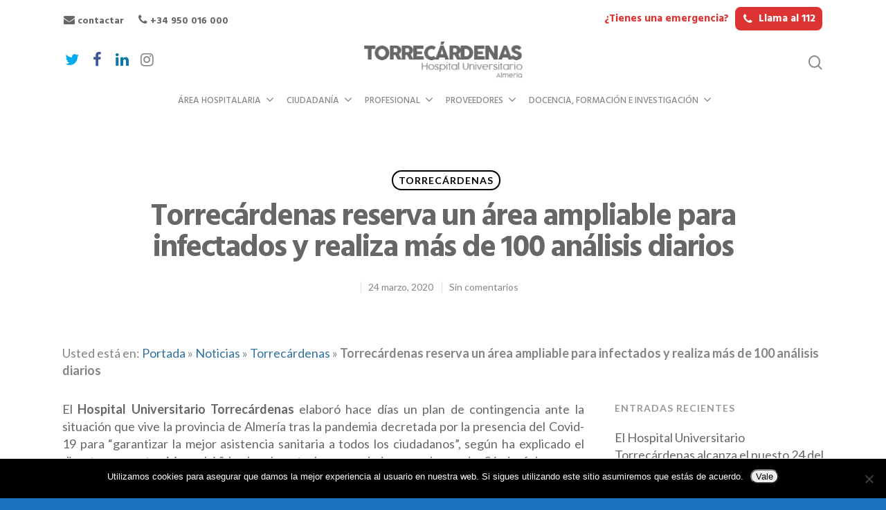

--- FILE ---
content_type: text/html; charset=UTF-8
request_url: https://www.hospitaltorrecardenas.es/2020/03/24/torrecardenas-reserva-un-area-ampliable-para-infectados-y-realiza-mas-de-100-analisis-diarios/
body_size: 46868
content:
<!doctype html>

<html lang="es-ES" class="no-js">
<head>

<!-- Meta Tags -->
<meta http-equiv="Content-Type" content="text/html; charset=UTF-8" />


	<meta name="viewport" content="width=device-width, initial-scale=1, maximum-scale=1, user-scalable=0" />

	

<!--Shortcut icon-->

<meta name='robots' content='index, follow, max-image-preview:large, max-snippet:-1, max-video-preview:-1' />
	<style>img:is([sizes="auto" i], [sizes^="auto," i]) { contain-intrinsic-size: 3000px 1500px }</style>
	
	<!-- This site is optimized with the Yoast SEO plugin v24.7 - https://yoast.com/wordpress/plugins/seo/ -->
	<title>Torrecárdenas reserva un área ampliable para infectados y realiza más de 100 análisis diarios - Hospital Universitario Torrecárdenas</title>
	<link rel="canonical" href="https://www.hospitaltorrecardenas.es/2020/03/24/torrecardenas-reserva-un-area-ampliable-para-infectados-y-realiza-mas-de-100-analisis-diarios/" />
	<meta property="og:locale" content="es_ES" />
	<meta property="og:type" content="article" />
	<meta property="og:title" content="Torrecárdenas reserva un área ampliable para infectados y realiza más de 100 análisis diarios - Hospital Universitario Torrecárdenas" />
	<meta property="og:description" content="El Hospital Universitario Torrecárdenas elaboró hace días un plan de contingencia ante la situación que vive la provincia de Almería tras la pandemia decretada por la presencia del Covid-19 para “garantizar la&hellip; Continuar leyendo Torrecárdenas reserva un área ampliable para infectados y realiza más de 100 análisis diarios" />
	<meta property="og:url" content="https://www.hospitaltorrecardenas.es/2020/03/24/torrecardenas-reserva-un-area-ampliable-para-infectados-y-realiza-mas-de-100-analisis-diarios/" />
	<meta property="og:site_name" content="Hospital Universitario Torrecárdenas" />
	<meta property="article:published_time" content="2020-03-24T06:42:08+00:00" />
	<meta property="og:image" content="https://www.hospitaltorrecardenas.es/wp-content/uploads/2020/03/IMG_20200323_112705_resized_20200323_115724563.jpg" />
	<meta property="og:image:width" content="1943" />
	<meta property="og:image:height" content="1457" />
	<meta property="og:image:type" content="image/jpeg" />
	<meta name="author" content="hutorrecardenas_rrss" />
	<meta name="twitter:card" content="summary_large_image" />
	<meta name="twitter:label1" content="Escrito por" />
	<meta name="twitter:data1" content="hutorrecardenas_rrss" />
	<meta name="twitter:label2" content="Tiempo de lectura" />
	<meta name="twitter:data2" content="9 minutos" />
	<script type="application/ld+json" class="yoast-schema-graph">{"@context":"https://schema.org","@graph":[{"@type":"WebPage","@id":"https://www.hospitaltorrecardenas.es/2020/03/24/torrecardenas-reserva-un-area-ampliable-para-infectados-y-realiza-mas-de-100-analisis-diarios/","url":"https://www.hospitaltorrecardenas.es/2020/03/24/torrecardenas-reserva-un-area-ampliable-para-infectados-y-realiza-mas-de-100-analisis-diarios/","name":"Torrecárdenas reserva un área ampliable para infectados y realiza más de 100 análisis diarios - Hospital Universitario Torrecárdenas","isPartOf":{"@id":"https://www.hospitaltorrecardenas.es/#website"},"primaryImageOfPage":{"@id":"https://www.hospitaltorrecardenas.es/2020/03/24/torrecardenas-reserva-un-area-ampliable-para-infectados-y-realiza-mas-de-100-analisis-diarios/#primaryimage"},"image":{"@id":"https://www.hospitaltorrecardenas.es/2020/03/24/torrecardenas-reserva-un-area-ampliable-para-infectados-y-realiza-mas-de-100-analisis-diarios/#primaryimage"},"thumbnailUrl":"https://www.hospitaltorrecardenas.es/wp-content/uploads/2020/03/IMG_20200323_112705_resized_20200323_115724563.jpg","datePublished":"2020-03-24T06:42:08+00:00","author":{"@id":"https://www.hospitaltorrecardenas.es/#/schema/person/3959febe23709dc6d362b63fbc0dba6b"},"breadcrumb":{"@id":"https://www.hospitaltorrecardenas.es/2020/03/24/torrecardenas-reserva-un-area-ampliable-para-infectados-y-realiza-mas-de-100-analisis-diarios/#breadcrumb"},"inLanguage":"es","potentialAction":[{"@type":"ReadAction","target":["https://www.hospitaltorrecardenas.es/2020/03/24/torrecardenas-reserva-un-area-ampliable-para-infectados-y-realiza-mas-de-100-analisis-diarios/"]}]},{"@type":"ImageObject","inLanguage":"es","@id":"https://www.hospitaltorrecardenas.es/2020/03/24/torrecardenas-reserva-un-area-ampliable-para-infectados-y-realiza-mas-de-100-analisis-diarios/#primaryimage","url":"https://www.hospitaltorrecardenas.es/wp-content/uploads/2020/03/IMG_20200323_112705_resized_20200323_115724563.jpg","contentUrl":"https://www.hospitaltorrecardenas.es/wp-content/uploads/2020/03/IMG_20200323_112705_resized_20200323_115724563.jpg","width":1943,"height":1457},{"@type":"BreadcrumbList","@id":"https://www.hospitaltorrecardenas.es/2020/03/24/torrecardenas-reserva-un-area-ampliable-para-infectados-y-realiza-mas-de-100-analisis-diarios/#breadcrumb","itemListElement":[{"@type":"ListItem","position":1,"name":"Portada","item":"https://www.hospitaltorrecardenas.es/"},{"@type":"ListItem","position":2,"name":"Noticias","item":"https://www.hospitaltorrecardenas.es/noticias/"},{"@type":"ListItem","position":3,"name":"Torrecárdenas reserva un área ampliable para infectados y realiza más de 100 análisis diarios"}]},{"@type":"WebSite","@id":"https://www.hospitaltorrecardenas.es/#website","url":"https://www.hospitaltorrecardenas.es/","name":"Hospital Universitario Torrecárdenas","description":"","potentialAction":[{"@type":"SearchAction","target":{"@type":"EntryPoint","urlTemplate":"https://www.hospitaltorrecardenas.es/?s={search_term_string}"},"query-input":{"@type":"PropertyValueSpecification","valueRequired":true,"valueName":"search_term_string"}}],"inLanguage":"es"},{"@type":"Person","@id":"https://www.hospitaltorrecardenas.es/#/schema/person/3959febe23709dc6d362b63fbc0dba6b","name":"hutorrecardenas_rrss","image":{"@type":"ImageObject","inLanguage":"es","@id":"https://www.hospitaltorrecardenas.es/#/schema/person/image/","url":"https://secure.gravatar.com/avatar/ad060d2f12a7341cdbcca5999332026d?s=96&d=mm&r=g","contentUrl":"https://secure.gravatar.com/avatar/ad060d2f12a7341cdbcca5999332026d?s=96&d=mm&r=g","caption":"hutorrecardenas_rrss"}}]}</script>
	<!-- / Yoast SEO plugin. -->


<link rel='dns-prefetch' href='//apis.google.com' />
<link rel='dns-prefetch' href='//fonts.googleapis.com' />
<link href='https://fonts.gstatic.com' crossorigin rel='preconnect' />
<link rel="alternate" type="application/rss+xml" title="Hospital Universitario Torrecárdenas &raquo; Feed" href="https://www.hospitaltorrecardenas.es/feed/" />
<link rel="alternate" type="application/rss+xml" title="Hospital Universitario Torrecárdenas &raquo; Feed de los comentarios" href="https://www.hospitaltorrecardenas.es/comments/feed/" />
<link rel="alternate" type="text/calendar" title="Hospital Universitario Torrecárdenas &raquo; iCal Feed" href="https://www.hospitaltorrecardenas.es/eventos/?ical=1" />
<link rel='stylesheet' id='scap.flashblock-css' href='https://www.hospitaltorrecardenas.es/wp-content/plugins/compact-wp-audio-player/css/flashblock.css?ver=1639b006351f3fd69c4822a079c963b7' type='text/css' media='all' />
<link rel='stylesheet' id='scap.player-css' href='https://www.hospitaltorrecardenas.es/wp-content/plugins/compact-wp-audio-player/css/player.css?ver=1639b006351f3fd69c4822a079c963b7' type='text/css' media='all' />
<link rel='stylesheet' id='svc-front-css-css' href='https://www.hospitaltorrecardenas.es/wp-content/plugins/svc-post-grid-addon/assets/css/front.css?ver=1639b006351f3fd69c4822a079c963b7' type='text/css' media='all' />
<link rel='stylesheet' id='svc-fontawosem-css-css' href='https://www.hospitaltorrecardenas.es/wp-content/plugins/svc-post-grid-addon/assets/css/font-awesome.min.css?ver=1639b006351f3fd69c4822a079c963b7' type='text/css' media='all' />
<link rel='stylesheet' id='pt-cv-public-style-css' href='https://www.hospitaltorrecardenas.es/wp-content/plugins/content-views-query-and-display-post-page/public/assets/css/cv.css?ver=4.1' type='text/css' media='all' />
<style id='wp-emoji-styles-inline-css' type='text/css'>

	img.wp-smiley, img.emoji {
		display: inline !important;
		border: none !important;
		box-shadow: none !important;
		height: 1em !important;
		width: 1em !important;
		margin: 0 0.07em !important;
		vertical-align: -0.1em !important;
		background: none !important;
		padding: 0 !important;
	}
</style>
<link rel='stylesheet' id='cookie-consent-style-css' href='https://www.hospitaltorrecardenas.es/wp-content/plugins/click-datos-lopd/assets/css/style.css?ver=1639b006351f3fd69c4822a079c963b7' type='text/css' media='all' />
<link rel='stylesheet' id='cookie-notice-front-css' href='https://www.hospitaltorrecardenas.es/wp-content/plugins/cookie-notice/css/front.min.css?ver=2.5.7' type='text/css' media='all' />
<link rel='stylesheet' id='ctf_styles-css' href='https://www.hospitaltorrecardenas.es/wp-content/plugins/custom-twitter-feeds/css/ctf-styles.min.css?ver=2.3.0' type='text/css' media='all' />
<link rel='stylesheet' id='isf_style-css' href='https://www.hospitaltorrecardenas.es/wp-content/plugins/indeed-social-media/social_follow/files/css/style-frond_end.css?ver=1639b006351f3fd69c4822a079c963b7' type='text/css' media='all' />
<link rel='stylesheet' id='isf_pack_social_follow-css' href='https://www.hospitaltorrecardenas.es/wp-content/plugins/indeed-social-media/social_follow/files/css/pack_social_follow.css?ver=1639b006351f3fd69c4822a079c963b7' type='text/css' media='all' />
<link rel='stylesheet' id='ism_font-awesome-css' href='https://www.hospitaltorrecardenas.es/wp-content/plugins/indeed-social-media/files/css/font-awesome.css?ver=1639b006351f3fd69c4822a079c963b7' type='text/css' media='all' />
<link rel='stylesheet' id='ism_socicon-css' href='https://www.hospitaltorrecardenas.es/wp-content/plugins/indeed-social-media/files/css/socicon.css?ver=1639b006351f3fd69c4822a079c963b7' type='text/css' media='all' />
<link rel='stylesheet' id='ism_style-css' href='https://www.hospitaltorrecardenas.es/wp-content/plugins/indeed-social-media/files/css/style-front_end.css?ver=1639b006351f3fd69c4822a079c963b7' type='text/css' media='all' />
<link rel='stylesheet' id='ism_templates-css' href='https://www.hospitaltorrecardenas.es/wp-content/plugins/indeed-social-media/files/css/templates.css?ver=1639b006351f3fd69c4822a079c963b7' type='text/css' media='all' />
<link rel='stylesheet' id='ism_show_effects_css-css' href='https://www.hospitaltorrecardenas.es/wp-content/plugins/indeed-social-media/files/css/animate.css?ver=1639b006351f3fd69c4822a079c963b7' type='text/css' media='all' />
<link rel='stylesheet' id='ism_ns_theme_pack-css' href='https://www.hospitaltorrecardenas.es/wp-content/plugins/indeed-social-media/files/css/news-letter-themes-style.css?ver=1639b006351f3fd69c4822a079c963b7' type='text/css' media='all' />
<link rel='stylesheet' id='newsletter-font-css' href='https://fonts.googleapis.com/css?family=Raleway&#038;ver=1639b006351f3fd69c4822a079c963b7' type='text/css' media='all' />
<link rel='stylesheet' id='SFSImainCss-css' href='https://www.hospitaltorrecardenas.es/wp-content/plugins/ultimate-social-media-icons/css/sfsi-style.css?ver=2.9.5' type='text/css' media='all' />
<link rel='stylesheet' id='wpa-style-css' href='https://www.hospitaltorrecardenas.es/wp-content/plugins/wp-accessibility/css/wpa-style.css?ver=2.0.1' type='text/css' media='all' />
<style id='wpa-style-inline-css' type='text/css'>

.wpa-hide-ltr#skiplinks a, .wpa-hide-ltr#skiplinks a:hover, .wpa-hide-ltr#skiplinks a:visited {
	
}
.wpa-hide-ltr#skiplinks a:active,  .wpa-hide-ltr#skiplinks a:focus {
	
}
	
		:focus { outline: 2px solid #005187!important; outline-offset: 2px !important; }
		:root { --admin-bar-top : 7px; }
</style>
<link rel='stylesheet' id='font-awesome-css' href='https://www.hospitaltorrecardenas.es/wp-content/themes/salient/css/font-awesome.min.css?ver=4.6.4' type='text/css' media='all' />
<link rel='stylesheet' id='parent-style-css' href='https://www.hospitaltorrecardenas.es/wp-content/themes/salient/style.css?ver=10.0.4' type='text/css' media='all' />
<link rel='stylesheet' id='rgs-css' href='https://www.hospitaltorrecardenas.es/wp-content/themes/salient/css/rgs.css?ver=10.0.4' type='text/css' media='all' />
<link rel='stylesheet' id='main-styles-css' href='https://www.hospitaltorrecardenas.es/wp-content/themes/torrecardenas/style.css?ver=10.0.4' type='text/css' media='all' />
<link rel='stylesheet' id='magnific-css' href='https://www.hospitaltorrecardenas.es/wp-content/themes/salient/css/magnific.css?ver=8.6.0' type='text/css' media='all' />
<!--[if lt IE 9]>
<link rel='stylesheet' id='nectar-ie8-css' href='https://www.hospitaltorrecardenas.es/wp-content/themes/salient/css/ie8.css?ver=1639b006351f3fd69c4822a079c963b7' type='text/css' media='all' />
<![endif]-->
<link rel='stylesheet' id='responsive-css' href='https://www.hospitaltorrecardenas.es/wp-content/themes/salient/css/responsive.css?ver=10.0.4' type='text/css' media='all' />
<link rel='stylesheet' id='select2-css' href='https://www.hospitaltorrecardenas.es/wp-content/themes/salient/css/select2.css?ver=6.2' type='text/css' media='all' />
<link rel='stylesheet' id='skin-material-css' href='https://www.hospitaltorrecardenas.es/wp-content/themes/salient/css/skin-material.css?ver=10.0.4' type='text/css' media='all' />
<link rel='stylesheet' id='vc_plugin_table_style_css-css' href='https://www.hospitaltorrecardenas.es/wp-content/plugins/easy-tables-vc/assets/css/style.css?ver=1.0.0' type='text/css' media='all' />
<link rel='stylesheet' id='vc_plugin_themes_css-css' href='https://www.hospitaltorrecardenas.es/wp-content/plugins/easy-tables-vc/assets/css/themes.css?ver=1639b006351f3fd69c4822a079c963b7' type='text/css' media='all' />
<link rel='stylesheet' id='tablepress-default-css' href='https://www.hospitaltorrecardenas.es/wp-content/plugins/tablepress/css/build/default.css?ver=3.2.1' type='text/css' media='all' />
<link rel='stylesheet' id='redux-google-fonts-salient_redux-css' href='https://fonts.googleapis.com/css?family=Hind%3A500%2C400%2C700%7CLato%3A700%2C400%7CPlayfair+Display%3A400&#038;subset=latin%2Clatin-ext&#038;ver=1763371553' type='text/css' media='all' />
<script type="text/javascript" src="https://www.hospitaltorrecardenas.es/wp-content/plugins/compact-wp-audio-player/js/soundmanager2-nodebug-jsmin.js?ver=1639b006351f3fd69c4822a079c963b7" id="scap.soundmanager2-js"></script>
<script type="text/javascript" src="https://www.hospitaltorrecardenas.es/wp-includes/js/jquery/jquery.min.js?ver=3.7.1" id="jquery-core-js"></script>
<script type="text/javascript" src="https://www.hospitaltorrecardenas.es/wp-includes/js/jquery/jquery-migrate.min.js?ver=3.4.1" id="jquery-migrate-js"></script>
<script type="text/javascript" id="cookie-notice-front-js-before">
/* <![CDATA[ */
var cnArgs = {"ajaxUrl":"https:\/\/www.hospitaltorrecardenas.es\/wp-admin\/admin-ajax.php","nonce":"6c03c3f714","hideEffect":"fade","position":"bottom","onScroll":false,"onScrollOffset":100,"onClick":false,"cookieName":"cookie_notice_accepted","cookieTime":2592000,"cookieTimeRejected":2592000,"globalCookie":false,"redirection":false,"cache":true,"revokeCookies":false,"revokeCookiesOpt":"automatic"};
/* ]]> */
</script>
<script type="text/javascript" src="https://www.hospitaltorrecardenas.es/wp-content/plugins/cookie-notice/js/front.min.js?ver=2.5.7" id="cookie-notice-front-js"></script>
<script type="text/javascript" src="https://www.hospitaltorrecardenas.es/wp-content/plugins/indeed-social-media/files/js/front_end_header.js" id="ism_front_end_h-js"></script>
<script type="text/javascript" src="https://apis.google.com/js/plusone.js" id="ism_plusone-js"></script>
<script type="text/javascript" src="https://www.hospitaltorrecardenas.es/wp-content/plugins/indeed-social-media/files/js/json2.js" id="ism_json2-js"></script>
<script type="text/javascript" src="https://www.hospitaltorrecardenas.es/wp-content/plugins/indeed-social-media/files/js/jstorage.js" id="ism_jstorage-js"></script>
<script type="text/javascript" src="https://www.hospitaltorrecardenas.es/wp-content/plugins/wp-accessibility/js/fingerprint.min.js?ver=2.0.1" id="wpa-fingerprintjs-js"></script>
<link rel="https://api.w.org/" href="https://www.hospitaltorrecardenas.es/wp-json/" /><link rel="alternate" title="JSON" type="application/json" href="https://www.hospitaltorrecardenas.es/wp-json/wp/v2/posts/9342" /><link rel="EditURI" type="application/rsd+xml" title="RSD" href="https://www.hospitaltorrecardenas.es/xmlrpc.php?rsd" />

<link rel='shortlink' href='https://www.hospitaltorrecardenas.es/?p=9342' />
<link rel="alternate" title="oEmbed (JSON)" type="application/json+oembed" href="https://www.hospitaltorrecardenas.es/wp-json/oembed/1.0/embed?url=https%3A%2F%2Fwww.hospitaltorrecardenas.es%2F2020%2F03%2F24%2Ftorrecardenas-reserva-un-area-ampliable-para-infectados-y-realiza-mas-de-100-analisis-diarios%2F" />
<link rel="alternate" title="oEmbed (XML)" type="text/xml+oembed" href="https://www.hospitaltorrecardenas.es/wp-json/oembed/1.0/embed?url=https%3A%2F%2Fwww.hospitaltorrecardenas.es%2F2020%2F03%2F24%2Ftorrecardenas-reserva-un-area-ampliable-para-infectados-y-realiza-mas-de-100-analisis-diarios%2F&#038;format=xml" />
<style id="cdlopd-css" type="text/css" media="screen">
				#catapult-cookie-bar {
					box-sizing: border-box;
					max-height: 0;
					opacity: 0;
					z-index: 99999;
					overflow: hidden;
					color: ;
					position: fixed;
					left: 0;
					bottom: 0;
					width: 100%;
					background-color: #ffffff;
                                        border-style: solid;
                                        border-width: px;
                                        border-color: ;
				}
				#catapult-cookie-bar a {
					color: #1e73be;
				}
				#catapult-cookie-bar .x_close span {
					background-color: ;
				}
				button#catapultCookieAceptar {
					background:#90CD0D;
					color: #fff;
					border: 0; padding: 6px 9px; border-radius: 3px;
				}
                                button#catapultCookieRechazar {
					background:#CD0D0D;
					color: #fff;
					border: 0; padding: 6px 9px; border-radius: 3px;
				}
				#catapult-cookie-bar h3 {
					color: ;
				}
				.has-cookie-bar #catapult-cookie-bar {
					opacity: 1;
					max-height: 999px;
					min-height: 30px;
				}</style><meta name="twitter:card" content="photo" />
<meta name="twitter:image:src" id="twitter_meta_img" content="https://www.hospitaltorrecardenas.es/wp-content/uploads/2020/03/IMG_20200323_112705_resized_20200323_115724563.jpg">
<meta name="twitter:url" content="https://www.hospitaltorrecardenas.es" />
<meta property="twitter:title" content="Torrecárdenas reserva un área ampliable para infectados y realiza más de 100 análisis diarios"/>
<meta name="og:url" content="https://www.hospitaltorrecardenas.es" />
	<meta property="og:image" content="https://www.hospitaltorrecardenas.es/wp-content/uploads/2020/03/IMG_20200323_112705_resized_20200323_115724563.jpg"/>
	<meta property="og:title" content="Torrecárdenas reserva un área ampliable para infectados y realiza más de 100 análisis diarios" />
	<script src="https://apis.google.com/js/platform.js" async defer></script>    <style>
	.svc_post_grid_list_container{ display:none;}
	#loader {background-image: url("https://www.hospitaltorrecardenas.es/wp-content/plugins/svc-post-grid-addon/inc/../addons/post-grid/css/loader.GIF");}
	</style>
    <meta name="follow.[base64]" content="HZYQkYNxteyEDR9xrMcz"/><meta name="tec-api-version" content="v1"><meta name="tec-api-origin" content="https://www.hospitaltorrecardenas.es"><link rel="alternate" href="https://www.hospitaltorrecardenas.es/wp-json/tribe/events/v1/" /><style type="text/css">body a{color:#005187;}#header-outer:not([data-lhe="animated_underline"]) header#top nav > ul > li > a:hover,#header-outer:not([data-lhe="animated_underline"]) header#top nav .sf-menu > li.sfHover > a,header#top nav > ul > li.button_bordered > a:hover,#header-outer:not([data-lhe="animated_underline"]) header#top nav .sf-menu li.current-menu-item > a,header#top nav .sf-menu li.current_page_item > a .sf-sub-indicator i,header#top nav .sf-menu li.current_page_ancestor > a .sf-sub-indicator i,#header-outer:not([data-lhe="animated_underline"]) header#top nav .sf-menu li.current_page_ancestor > a,#header-outer:not([data-lhe="animated_underline"]) header#top nav .sf-menu li.current-menu-ancestor > a,#header-outer:not([data-lhe="animated_underline"]) header#top nav .sf-menu li.current_page_item > a,body header#top nav .sf-menu li.current_page_item > a .sf-sub-indicator [class^="icon-"],header#top nav .sf-menu li.current_page_ancestor > a .sf-sub-indicator [class^="icon-"],.sf-menu li ul li.sfHover > a .sf-sub-indicator [class^="icon-"],#header-outer:not(.transparent) #social-in-menu a i:after,.testimonial_slider[data-rating-color="accent-color"] .star-rating .filled:before,ul.sf-menu > li > a:hover > .sf-sub-indicator i,ul.sf-menu > li > a:active > .sf-sub-indicator i,ul.sf-menu > li.sfHover > a > .sf-sub-indicator i,.sf-menu ul li.current_page_item > a,.sf-menu ul li.current-menu-ancestor > a,.sf-menu ul li.current_page_ancestor > a,.sf-menu ul a:focus,.sf-menu ul a:hover,.sf-menu ul a:active,.sf-menu ul li:hover > a,.sf-menu ul li.sfHover > a,.sf-menu li ul li a:hover,.sf-menu li ul li.sfHover > a,#footer-outer a:hover,.recent-posts .post-header a:hover,article.post .post-header a:hover,article.result a:hover,article.post .post-header h2 a,.single article.post .post-meta a:hover,.comment-list .comment-meta a:hover,label span,.wpcf7-form p span,.icon-3x[class^="icon-"],.icon-3x[class*=" icon-"],.icon-tiny[class^="icon-"],body .circle-border,article.result .title a,.home .blog-recent:not([data-style="list_featured_first_row"]) .col .post-header a:hover,.home .blog-recent .col .post-header h3 a,#single-below-header a:hover,header#top #logo:hover,.sf-menu > li.current_page_ancestor > a > .sf-sub-indicator [class^="icon-"],.sf-menu > li.current-menu-ancestor > a > .sf-sub-indicator [class^="icon-"],body #mobile-menu li.open > a [class^="icon-"],.pricing-column h3,.pricing-table[data-style="flat-alternative"] .pricing-column.accent-color h4,.pricing-table[data-style="flat-alternative"] .pricing-column.accent-color .interval,.comment-author a:hover,.project-attrs li i,#footer-outer #copyright li a i:hover,.col:hover > [class^="icon-"].icon-3x.accent-color.alt-style.hovered,.col:hover > [class*=" icon-"].icon-3x.accent-color.alt-style.hovered,#header-outer .widget_shopping_cart .cart_list a,.woocommerce .star-rating,.woocommerce form .form-row .required,.woocommerce-page form .form-row .required,body #header-secondary-outer #social a:hover i,.woocommerce ul.products li.product .price,body .twitter-share:hover i,.twitter-share.hovered i,body .linkedin-share:hover i,.linkedin-share.hovered i,body .google-plus-share:hover i,.google-plus-share.hovered i,.pinterest-share:hover i,.pinterest-share.hovered i,.facebook-share:hover i,.facebook-share.hovered i,.woocommerce-page ul.products li.product .price,.nectar-milestone .number.accent-color,header#top nav > ul > li.megamenu > ul > li > a:hover,header#top nav > ul > li.megamenu > ul > li.sfHover > a,body #portfolio-nav a:hover i,span.accent-color,.nectar-love:hover i,.nectar-love.loved i,.portfolio-items .nectar-love:hover i,.portfolio-items .nectar-love.loved i,body .hovered .nectar-love i,header#top nav ul #nectar-user-account a:hover span,header#top nav ul #search-btn a:hover span,header#top nav ul .slide-out-widget-area-toggle a:hover span,body:not(.material) #search-outer #search #close a span:hover,.carousel-wrap[data-full-width="true"] .carousel-heading a:hover i,#search-outer .ui-widget-content li:hover a .title,#search-outer .ui-widget-content .ui-state-hover .title,#search-outer .ui-widget-content .ui-state-focus .title,.portfolio-filters-inline .container ul li a.active,body [class^="icon-"].icon-default-style,.single-post #single-below-header.fullscreen-header .icon-salient-heart-2,.svg-icon-holder[data-color="accent-color"],.team-member a.accent-color:hover,.ascend .comment-list .reply a,.wpcf7-form .wpcf7-not-valid-tip,.text_on_hover.product .add_to_cart_button,.blog-recent[data-style="minimal"] .col > span,.blog-recent[data-style="title_only"] .col:hover .post-header .title,.woocommerce-checkout-review-order-table .product-info .amount,.tabbed[data-style="minimal"] > ul li a.active-tab,.masonry.classic_enhanced article.post .post-meta a:hover i,.blog-recent[data-style*="classic_enhanced"] .post-meta a:hover i,.blog-recent[data-style*="classic_enhanced"] .post-meta .icon-salient-heart-2.loved,.masonry.classic_enhanced article.post .post-meta .icon-salient-heart-2.loved,.single #single-meta ul li:not(.meta-share-count):hover i,.single #single-meta ul li:not(.meta-share-count):hover a,.single #single-meta ul li:not(.meta-share-count):hover span,.single #single-meta ul li.meta-share-count .nectar-social a:hover i,#project-meta #single-meta ul li > a,#project-meta ul li.meta-share-count .nectar-social a:hover i,#project-meta ul li:not(.meta-share-count):hover i,#project-meta ul li:not(.meta-share-count):hover span,div[data-style="minimal"] .toggle:hover h3 a,div[data-style="minimal"] .toggle.open h3 a,.nectar-icon-list[data-icon-style="border"][data-icon-color="accent-color"] .list-icon-holder[data-icon_type="numerical"] span,.nectar-icon-list[data-icon-color="accent-color"][data-icon-style="border"] .content h4,body[data-dropdown-style="minimal"] #header-outer .woocommerce.widget_shopping_cart .cart_list li a.remove,body[data-dropdown-style="minimal"] #header-outer .woocommerce.widget_shopping_cart .cart_list li a.remove,.post-area.standard-minimal article.post .post-meta .date a,.post-area.standard-minimal article.post .post-header h2 a:hover,.post-area.standard-minimal article.post .more-link:hover span,.post-area.standard-minimal article.post .more-link span:after,.post-area.standard-minimal article.post .minimal-post-meta a:hover,body #pagination .page-numbers.prev:hover,body #pagination .page-numbers.next:hover,html body .woocommerce-pagination a.page-numbers:hover,body .woocommerce-pagination a.page-numbers:hover,body #pagination a.page-numbers:hover,.nectar-slide-in-cart .widget_shopping_cart .cart_list a,.sf-menu ul li.open-submenu > a,.woocommerce p.stars a:hover,.woocommerce .material.product .product-wrap .product-add-to-cart a:hover,.woocommerce .material.product .product-wrap .product-add-to-cart a:hover > span,.woocommerce-MyAccount-navigation ul li.is-active a:before,.woocommerce-MyAccount-navigation ul li:hover a:before,.woocommerce.ascend .price_slider_amount button.button[type="submit"],html .ascend.woocommerce #sidebar div ul li a:hover,html .ascend.woocommerce #sidebar div ul li.current-cat > a,.woocommerce .widget_layered_nav ul li.chosen a:after,.woocommerce-page .widget_layered_nav ul li.chosen a:after,[data-style="list_featured_first_row"] .meta-category a,body[data-form-submit="see-through"] input[type=submit],body[data-form-submit="see-through"] button[type=submit],#header-outer[data-format="left-header"] .sf-menu .sub-menu .current-menu-item > a,.nectar_icon_wrap[data-color="accent-color"] i,.nectar_team_member_close .inner:before,body[data-dropdown-style="minimal"]:not([data-header-format="left-header"]) header#top nav > ul > li.megamenu > ul > li > ul > li.has-ul > a:hover,body:not([data-header-format="left-header"]) header#top nav > ul > li.megamenu > ul > li > ul > li.has-ul > a:hover,.masonry.material .masonry-blog-item .meta-category a,.post-area.featured_img_left .meta-category a,body[data-dropdown-style="minimal"] #header-outer:not([data-format="left-header"]) header#top nav > ul > li.megamenu ul ul li.current-menu-item.has-ul > a,body[data-dropdown-style="minimal"] #header-outer:not([data-format="left-header"]) header#top nav > ul > li.megamenu ul ul li.current-menu-ancestor.has-ul > a,body .wpb_row .span_12 .portfolio-filters-inline[data-color-scheme="accent-color-underline"].full-width-section a.active,body .wpb_row .span_12 .portfolio-filters-inline[data-color-scheme="accent-color-underline"].full-width-section a:hover,.material .comment-list .reply a:hover,.related-posts[data-style="material"] .meta-category a,body[data-dropdown-style="minimal"].material:not([data-header-color="custom"]) #header-outer:not([data-format="left-header"]) header#top nav >ul >li:not(.megamenu) ul.cart_list a:hover,body.material #header-outer:not(.transparent) .cart-outer:hover .cart-menu-wrap .icon-salient-cart,.material .widget li:not(.has-img) a:hover .post-title,.material #sidebar .widget li:not(.has-img) a:hover .post-title,.material .container-wrap #author-bio #author-info a:hover,.material #sidebar .widget ul[data-style="featured-image-left"] li a:hover .post-title,body.material .tabbed[data-color-scheme="accent-color"][data-style="minimal"]:not(.using-icons) >ul li:not(.cta-button) a:hover,body.material .tabbed[data-color-scheme="accent-color"][data-style="minimal"]:not(.using-icons) >ul li:not(.cta-button) a.active-tab,body.material .widget:not(.nectar_popular_posts_widget):not(.recent_posts_extra_widget) li a:hover,.material .widget .tagcloud a,.material #sidebar .widget .tagcloud a,.single.material .post-area .content-inner > .post-tags a,.tabbed[data-style*="material"][data-color-scheme="accent-color"] ul.wpb_tabs_nav li a:not(.active-tab):hover,body.material .nectar-button.see-through.accent-color[data-color-override="false"],div[data-style="minimal_small"] .toggle.accent-color > h3 a:hover,div[data-style="minimal_small"] .toggle.accent-color.open > h3 a,.nectar_single_testimonial[data-color="accent-color"] p span.open-quote,.nectar-quick-view-box .star-rating,.minimal.product .product-wrap .normal.icon-salient-cart[class*=" icon-"],.minimal.product .product-wrap i,.minimal.product .product-wrap .normal.icon-salient-m-eye,.woocommerce-account .woocommerce > #customer_login .nectar-form-controls .control.active,.woocommerce-account .woocommerce > #customer_login .nectar-form-controls .control:hover,.products li.product.minimal .product-add-to-cart .loading:after,.widget_search .search-form button[type=submit] .icon-salient-search,body.search-no-results .search-form button[type=submit] .icon-salient-search,.woocommerce #review_form #respond p.comment-notes span.required,.nectar-icon-list[data-icon-color="accent-color"] .nectar-icon-list-item .list-icon-holder[data-icon_type="numerical"]{color:#005187!important;}.col:not(.post-area):not(.span_12):not(#sidebar):hover [class^="icon-"].icon-3x.accent-color.alt-style.hovered,body .col:not(.post-area):not(.span_12):not(#sidebar):hover a [class*=" icon-"].icon-3x.accent-color.alt-style.hovered,.ascend #header-outer:not(.transparent) .cart-outer:hover .cart-menu-wrap:not(.has_products) .icon-salient-cart{color:#005187!important;}.nectar_icon_wrap .svg-icon-holder[data-color="accent-color"] svg path{stroke:#005187!important;}.orbit-wrapper div.slider-nav span.right,.orbit-wrapper div.slider-nav span.left,.flex-direction-nav a,.jp-play-bar,.jp-volume-bar-value,.jcarousel-prev:hover,.jcarousel-next:hover,.portfolio-items .col[data-default-color="true"] .work-item:not(.style-3) .work-info-bg,.portfolio-items .col[data-default-color="true"] .bottom-meta,.portfolio-filters a,.portfolio-filters #sort-portfolio,.project-attrs li span,.progress li span,.nectar-progress-bar span,#footer-outer #footer-widgets .col .tagcloud a:hover,#sidebar .widget .tagcloud a:hover,article.post .more-link span:hover,#fp-nav.tooltip ul li .fp-tooltip .tooltip-inner,article.post.quote .post-content .quote-inner,article.post.link .post-content .link-inner,#pagination .next a:hover,#pagination .prev a:hover,.comment-list .reply a:hover,input[type=submit]:hover,input[type="button"]:hover,#footer-outer #copyright li a.vimeo:hover,#footer-outer #copyright li a.behance:hover,.toggle.open h3 a,.tabbed > ul li a.active-tab,[class*=" icon-"],.icon-normal,.bar_graph li span,.nectar-button[data-color-override="false"].regular-button,.nectar-button.tilt.accent-color,body .swiper-slide .button.transparent_2 a.primary-color:hover,#footer-outer #footer-widgets .col input[type="submit"],.carousel-prev:hover,.carousel-next:hover,body .products-carousel .carousel-next:hover,body .products-carousel .carousel-prev:hover,.blog-recent .more-link span:hover,.post-tags a:hover,.pricing-column.highlight h3,.pricing-table[data-style="flat-alternative"] .pricing-column.highlight h3 .highlight-reason,.pricing-table[data-style="flat-alternative"] .pricing-column.accent-color:before,#to-top:hover,#to-top.dark:hover,body[data-button-style*="rounded"] #to-top:after,#pagination a.page-numbers:hover,#pagination span.page-numbers.current,.single-portfolio .facebook-share a:hover,.single-portfolio .twitter-share a:hover,.single-portfolio .pinterest-share a:hover,.single-post .facebook-share a:hover,.single-post .twitter-share a:hover,.single-post .pinterest-share a:hover,.mejs-controls .mejs-time-rail .mejs-time-current,.mejs-controls .mejs-volume-button .mejs-volume-slider .mejs-volume-current,.mejs-controls .mejs-horizontal-volume-slider .mejs-horizontal-volume-current,article.post.quote .post-content .quote-inner,article.post.link .post-content .link-inner,article.format-status .post-content .status-inner,article.post.format-aside .aside-inner,body #header-secondary-outer #social li a.behance:hover,body #header-secondary-outer #social li a.vimeo:hover,#sidebar .widget:hover [class^="icon-"].icon-3x,.woocommerce-page button.single_add_to_cart_button,article.post.quote .content-inner .quote-inner .whole-link,.masonry.classic_enhanced article.post.quote.wide_tall .post-content a:hover .quote-inner,.masonry.classic_enhanced article.post.link.wide_tall .post-content a:hover .link-inner,.iosSlider .prev_slide:hover,.iosSlider .next_slide:hover,body [class^="icon-"].icon-3x.alt-style.accent-color,body [class*=" icon-"].icon-3x.alt-style.accent-color,#slide-out-widget-area,#slide-out-widget-area-bg.fullscreen,#slide-out-widget-area-bg.fullscreen-alt .bg-inner,#header-outer .widget_shopping_cart a.button,body[data-button-style="rounded"] .wpb_wrapper .twitter-share:before,body[data-button-style="rounded"] .wpb_wrapper .twitter-share.hovered:before,body[data-button-style="rounded"] .wpb_wrapper .facebook-share:before,body[data-button-style="rounded"] .wpb_wrapper .facebook-share.hovered:before,body[data-button-style="rounded"] .wpb_wrapper .google-plus-share:before,body[data-button-style="rounded"] .wpb_wrapper .google-plus-share.hovered:before,body[data-button-style="rounded"] .wpb_wrapper .nectar-social:hover > *:before,body[data-button-style="rounded"] .wpb_wrapper .pinterest-share:before,body[data-button-style="rounded"] .wpb_wrapper .pinterest-share.hovered:before,body[data-button-style="rounded"] .wpb_wrapper .linkedin-share:before,body[data-button-style="rounded"] .wpb_wrapper .linkedin-share.hovered:before,#header-outer a.cart-contents .cart-wrap span,#header-outer a#mobile-cart-link .cart-wrap span,.swiper-slide .button.solid_color a,.swiper-slide .button.solid_color_2 a,.portfolio-filters,button[type=submit]:hover,header#top nav ul .slide-out-widget-area-toggle a:hover i.lines,header#top nav ul .slide-out-widget-area-toggle a:hover i.lines:after,header#top nav ul .slide-out-widget-area-toggle a:hover i.lines:before,header#top nav ul .slide-out-widget-area-toggle[data-icon-animation="simple-transform"] a:hover i.lines-button:after,#buddypress a.button:focus,.text_on_hover.product a.added_to_cart,.woocommerce div.product .woocommerce-tabs .full-width-content ul.tabs li a:after,.woocommerce-cart .wc-proceed-to-checkout a.checkout-button,.woocommerce #order_review #payment #place_order,.woocommerce .span_4 input[type="submit"].checkout-button,.portfolio-filters-inline[data-color-scheme="accent-color"],.select2-container .select2-choice:hover,.select2-dropdown-open .select2-choice,header#top nav > ul > li.button_solid_color > a:before,#header-outer.transparent header#top nav > ul > li.button_solid_color > a:before,.tabbed[data-style*="minimal"] > ul li a:after,.twentytwenty-handle,.twentytwenty-horizontal .twentytwenty-handle:before,.twentytwenty-horizontal .twentytwenty-handle:after,.twentytwenty-vertical .twentytwenty-handle:before,.twentytwenty-vertical .twentytwenty-handle:after,.masonry.classic_enhanced .posts-container article .meta-category a:hover,.blog-recent[data-style*="classic_enhanced"] .meta-category a:hover,.masonry.classic_enhanced .posts-container article .video-play-button,.bottom_controls #portfolio-nav .controls li a i:after,.bottom_controls #portfolio-nav ul:first-child li#all-items a:hover i,.nectar_video_lightbox.nectar-button[data-color="default-accent-color"],.nectar_video_lightbox.nectar-button[data-color="transparent-accent-color"]:hover,.testimonial_slider[data-style="multiple_visible"][data-color*="accent-color"] .flickity-page-dots .dot.is-selected:before,.testimonial_slider[data-style="multiple_visible"][data-color*="accent-color"] blockquote.is-selected p,.nectar-recent-posts-slider .container .strong span:before,#page-header-bg[data-post-hs="default_minimal"] .inner-wrap > a:hover,.single .heading-title[data-header-style="default_minimal"] .meta-category a:hover,body.single-post .sharing-default-minimal .nectar-love.loved,.nectar-fancy-box:after,.divider-small-border[data-color="accent-color"],.divider-border[data-color="accent-color"],div[data-style="minimal"] .toggle.open h3 i:after,div[data-style="minimal"] .toggle:hover h3 i:after,div[data-style="minimal"] .toggle.open h3 i:before,div[data-style="minimal"] .toggle:hover h3 i:before,.nectar-animated-title[data-color="accent-color"] .nectar-animated-title-inner:after,#fp-nav:not(.light-controls).tooltip_alt ul li a span:after,#fp-nav.tooltip_alt ul li a span:after,.nectar-video-box[data-color="default-accent-color"] a.nectar_video_lightbox,body .nectar-video-box[data-color="default-accent-color"][data-hover="zoom_button"] a.nectar_video_lightbox:after,.span_12.dark .owl-theme .owl-dots .owl-dot.active span,.span_12.dark .owl-theme .owl-dots .owl-dot:hover span,.nectar_image_with_hotspots[data-stlye="color_pulse"][data-color="accent-color"] .nectar_hotspot,.nectar_image_with_hotspots .nectar_hotspot_wrap .nttip .tipclose span:before,.nectar_image_with_hotspots .nectar_hotspot_wrap .nttip .tipclose span:after,.portfolio-filters-inline[data-color-scheme="accent-color-underline"] a:after,body[data-dropdown-style="minimal"] #header-outer header#top nav > ul > li:not(.megamenu) ul a:hover,body[data-dropdown-style="minimal"] #header-outer header#top nav > ul > li:not(.megamenu) li.sfHover > a,body[data-dropdown-style="minimal"] #header-outer:not([data-format="left-header"]) header#top nav > ul > li:not(.megamenu) li.sfHover > a,body[data-dropdown-style="minimal"] header#top nav > ul > li.megamenu > ul ul li a:hover,body[data-dropdown-style="minimal"] header#top nav > ul > li.megamenu > ul ul li.sfHover > a,body[data-dropdown-style="minimal"]:not([data-header-format="left-header"]) header#top nav > ul > li.megamenu > ul ul li.current-menu-item > a,body[data-dropdown-style="minimal"] #header-outer .widget_shopping_cart a.button,body[data-dropdown-style="minimal"] #header-secondary-outer ul > li:not(.megamenu) li.sfHover > a,body[data-dropdown-style="minimal"] #header-secondary-outer ul > li:not(.megamenu) ul a:hover,.nectar-recent-posts-single_featured .strong a,.post-area.standard-minimal article.post .more-link span:before,.nectar-slide-in-cart .widget_shopping_cart a.button,body[data-header-format="left-header"] #header-outer[data-lhe="animated_underline"] header#top nav ul li:not([class*="button_"]) > a span:after,.woocommerce .material.product .add_to_cart_button,body nav.woocommerce-pagination span.page-numbers.current,body[data-dropdown-style="minimal"] #header-outer:not([data-format="left-header"]) header#top nav > ul > li:not(.megamenu) ul a:hover,body[data-form-submit="regular"] input[type=submit],body[data-form-submit="regular"] button[type=submit],body[data-form-submit="see-through"] input[type=submit]:hover,body[data-form-submit="see-through"] button[type=submit]:hover,body[data-form-submit="see-through"] .container-wrap .span_12.light input[type=submit]:hover,body[data-form-submit="see-through"] .container-wrap .span_12.light button[type=submit]:hover,body[data-form-submit="regular"] .container-wrap .span_12.light input[type=submit]:hover,body[data-form-submit="regular"] .container-wrap .span_12.light button[type=submit]:hover,.masonry.material .masonry-blog-item .meta-category a:before,.related-posts[data-style="material"] .meta-category a:before,.post-area.featured_img_left .meta-category a:before,.material.masonry .masonry-blog-item .video-play-button,.nectar_icon_wrap[data-style="border-animation"][data-color="accent-color"]:not([data-draw="true"]) .nectar_icon:hover,body[data-dropdown-style="minimal"] #header-outer:not([data-format="left-header"]) header#top nav > ul > li:not(.megamenu) ul li.current-menu-item > a,body[data-dropdown-style="minimal"] #header-outer:not([data-format="left-header"]) header#top nav > ul > li:not(.megamenu) ul li.current-menu-ancestor > a,.nectar-social-sharing-fixed > a:before,.nectar-social-sharing-fixed .nectar-social a,body.material #page-header-bg.fullscreen-header .inner-wrap >a,.masonry.material .quote-inner:before,.masonry.material .link-inner:before,.tabbed[data-style="minimal_alt"] .magic-line,.nectar-google-map[data-nectar-marker-color="accent-color"] .animated-dot .middle-dot,.nectar-leaflet-map[data-nectar-marker-color="accent-color"] .animated-dot .middle-dot,.nectar-google-map[data-nectar-marker-color="accent-color"] .animated-dot div[class*="signal"],.nectar-leaflet-map[data-nectar-marker-color="accent-color"] .animated-dot div[class*="signal"],.nectar_video_lightbox.play_button_with_text[data-color="default-accent-color"] span.play > .inner-wrap:before,.nectar-hor-list-item[data-color="accent-color"]:before,body.material #slide-out-widget-area-bg.slide-out-from-right,.widget .material .widget .tagcloud a:before,.material #sidebar .widget .tagcloud a:before,.single .post-area .content-inner > .post-tags a:before,.auto_meta_overlaid_spaced article.post.quote .n-post-bg:after,.auto_meta_overlaid_spaced article.post.link .n-post-bg:after,.post-area.featured_img_left .posts-container .article-content-wrap .video-play-button,.post-area.featured_img_left article.post .quote-inner:before,.post-area.featured_img_left .link-inner:before,.nectar-recent-posts-single_featured.multiple_featured .controls li:after,.nectar-recent-posts-single_featured.multiple_featured .controls li.active:before,[data-style="list_featured_first_row"] .meta-category a:before,.tabbed[data-style*="material"][data-color-scheme="accent-color"] ul:after,.nectar-fancy-box[data-color="accent-color"]:not([data-style="default"]) .box-bg:after,div[data-style="minimal_small"] .toggle.accent-color > h3:after,body.material[data-button-style^="rounded"] .nectar-button.see-through.accent-color[data-color-override="false"] i,.portfolio-items .col.nectar-new-item .inner-wrap:before,body.material .nectar-video-box[data-color="default-accent-color"] a.nectar_video_lightbox:before,.nectar_team_member_overlay .team_member_details .bio-inner .mobile-close:before,.nectar_team_member_overlay .team_member_details .bio-inner .mobile-close:after,.fancybox-navigation button:hover:before,ul.products li.minimal.product span.onsale,.span_12.dark .nectar-woo-flickity[data-controls="arrows-and-text"] .nectar-woo-carousel-top a:after,.woocommerce span.onsale .nectar-quick-view-box .onsale,.nectar-quick-view-box .onsale,.woocommerce-page .nectar-quick-view-box .onsale,.nectar-quick-view-box .cart .quantity input.plus:hover,.nectar-quick-view-box .cart .quantity input.minus:hover,.woocommerce .cart .quantity input.plus:hover,.woocommerce .cart .quantity input.minus:hover,body .nectar-quick-view-box .single_add_to_cart_button,.woocommerce .classic .add_to_cart_button,.woocommerce .classic .product-add-to-cart a.button,.text_on_hover.product .nectar_quick_view,body.original li.bypostauthor .comment-body:before,.widget_layered_nav ul.yith-wcan-label li a:hover,.widget_layered_nav ul.yith-wcan-label li.chosen a,.nectar-next-section-wrap.bounce a:before{background-color:#005187!important;}.col:hover > [class^="icon-"].icon-3x:not(.alt-style).accent-color.hovered,.col:hover > [class*=" icon-"].icon-3x:not(.alt-style).accent-color.hovered,body .nectar-button.see-through-2[data-hover-color-override="false"]:hover,.col:not(.post-area):not(.span_12):not(#sidebar):hover [class^="icon-"].icon-3x:not(.alt-style).accent-color.hovered,.col:not(.post-area):not(.span_12):not(#sidebar):hover a [class*=" icon-"].icon-3x:not(.alt-style).accent-color.hovered{background-color:#005187!important;}.nectar-highlighted-text em:before,.nectar_icon_wrap[data-style="soft-bg"][data-color="accent-color"] .nectar_icon:before{background-color:#005187;}body.material[data-button-style^="rounded"] .nectar-button.see-through.accent-color[data-color-override="false"] i:after{box-shadow:#005187 0 8px 15px;opacity:0.24;}.nectar-fancy-box[data-style="color_box_hover"][data-color="accent-color"]:hover:before{box-shadow:0 30px 90px #005187;}.woocommerce.material .widget_price_filter .ui-slider .ui-slider-handle:before,.material.woocommerce-page .widget_price_filter .ui-slider .ui-slider-handle:before{box-shadow:0 0 0 10px #005187 inset;}.woocommerce.material .widget_price_filter .ui-slider .ui-slider-handle.ui-state-active:before,.material.woocommerce-page .widget_price_filter .ui-slider .ui-slider-handle.ui-state-active:before{box-shadow:0 0 0 2px #005187 inset;}.woocommerce #sidebar .widget_layered_nav ul.yith-wcan-color li.chosen a{box-shadow:0 0 0 2px #005187,inset 0 0 0 3px #fff;}.woocommerce #sidebar .widget_layered_nav ul.yith-wcan-color li a:hover{box-shadow:0 0 0 2px #005187,0px 8px 20px rgba(0,0,0,0.2),inset 0 0 0 3px #fff;}.nectar-leaflet-map[data-nectar-marker-color="accent-color"] .nectar-leaflet-pin{border:10px solid #005187;}.woocommerce-account .woocommerce > #customer_login .nectar-form-controls .control{background-image:linear-gradient(to right,#005187 0,#005187 100%);}#search-results article.result .title a{background-image:linear-gradient(to right,#005187 0,#005187 100%);}.tabbed[data-style*="material"][data-color-scheme="accent-color"] ul li a.active-tab:after{box-shadow:0 18px 50px #005187;}.bottom_controls #portfolio-nav ul:first-child li#all-items a:hover i{box-shadow:-.6em 0 #005187,-.6em .6em #005187,.6em 0 #005187,.6em -.6em #005187,0 -.6em #005187,-.6em -.6em #005187,0 .6em #005187,.6em .6em #005187;}.tabbed > ul li a.active-tab,body[data-form-style="minimal"] label:after,body .recent_projects_widget a:hover img,.recent_projects_widget a:hover img,#sidebar #flickr a:hover img,body .nectar-button.see-through-2[data-hover-color-override="false"]:hover,#footer-outer #flickr a:hover img,body[data-button-style="rounded"] .wpb_wrapper .twitter-share:before,body[data-button-style="rounded"] .wpb_wrapper .twitter-share.hovered:before,body[data-button-style="rounded"] .wpb_wrapper .facebook-share:before,body[data-button-style="rounded"] .wpb_wrapper .facebook-share.hovered:before,body[data-button-style="rounded"] .wpb_wrapper .google-plus-share:before,body[data-button-style="rounded"] .wpb_wrapper .google-plus-share.hovered:before,body[data-button-style="rounded"] .wpb_wrapper .nectar-social:hover > *:before,body[data-button-style="rounded"] .wpb_wrapper .pinterest-share:before,body[data-button-style="rounded"] .wpb_wrapper .pinterest-share.hovered:before,body[data-button-style="rounded"] .wpb_wrapper .linkedin-share:before,body[data-button-style="rounded"] .wpb_wrapper .linkedin-share.hovered:before,#featured article .post-title a:hover,#header-outer[data-lhe="animated_underline"] header#top nav > ul > li > a:after,body #featured article .post-title a:hover,div.wpcf7-validation-errors,.select2-container .select2-choice:hover,.select2-dropdown-open .select2-choice,body:not(.original) li.bypostauthor img.avatar,#header-outer:not(.transparent) header#top nav > ul > li.button_bordered > a:hover:before,.single #single-meta ul li:not(.meta-share-count):hover a,.single #project-meta ul li:not(.meta-share-count):hover a,div[data-style="minimal"] .toggle.default.open i,div[data-style="minimal"] .toggle.default:hover i,div[data-style="minimal"] .toggle.accent-color.open i,div[data-style="minimal"] .toggle.accent-color:hover i,.nectar_image_with_hotspots .nectar_hotspot_wrap .nttip .tipclose,body[data-button-style="rounded"] #pagination > a:hover,body[data-form-submit="see-through"] input[type=submit],body[data-form-submit="see-through"] button[type=submit],.nectar_icon_wrap[data-style="border-basic"][data-color="accent-color"] .nectar_icon,.nectar_icon_wrap[data-style="border-animation"][data-color="accent-color"]:not([data-draw="true"]) .nectar_icon,.nectar_icon_wrap[data-style="border-animation"][data-color="accent-color"][data-draw="true"]:hover .nectar_icon,.span_12.dark .nectar_video_lightbox.play_button_with_text[data-color="default-accent-color"] span.play:before,.span_12.dark .nectar_video_lightbox.play_button_with_text[data-color="default-accent-color"] span.play:after,.material #header-secondary-outer[data-lhe="animated_underline"] nav >ul.sf-menu >li >a:after,.material blockquote::before,body.material .nectar-button.see-through.accent-color[data-color-override="false"],.woocommerce-page.material .widget_price_filter .ui-slider .ui-slider-handle,.woocommerce-account[data-form-submit="see-through"] .woocommerce-form-login button.button,.woocommerce-account[data-form-submit="see-through"] .woocommerce-form-register button.button,blockquote.wp-block-quote:before{border-color:#005187!important;}.material input[type=text]:focus,.material textarea:focus,.material input[type=email]:focus,.material input[type=search]:focus,.material input[type=password]:focus,.material input[type=tel]:focus,.material input[type=url]:focus,.material input[type=date]:focus,.row .col .wp-caption .wp-caption-text,.material.woocommerce-page input#coupon_code:focus{border-color:#005187;}body[data-form-style="minimal"] input[type=text]:focus,body[data-form-style="minimal"] textarea:focus,body[data-form-style="minimal"] input[type=email]:focus,body[data-form-style="minimal"] input[type=search]:focus,body[data-form-style="minimal"] input[type=password]:focus,body[data-form-style="minimal"] input[type=tel]:focus,body[data-form-style="minimal"] input[type=url]:focus,body[data-form-style="minimal"] input[type=date]:focus,.single-product .product[data-gallery-style="left_thumb_sticky"] .product-thumbs .flickity-slider .thumb.is-nav-selected img,.single-product:not(.mobile) .product[data-gallery-style="left_thumb_sticky"] .product-thumbs .thumb a.active img{border-color:#005187!important;}@media only screen and (max-width:768px){.woocommerce-page table.cart a.remove{background-color:#005187!important;}}#fp-nav:not(.light-controls).tooltip_alt ul li a.active span,#fp-nav.tooltip_alt ul li a.active span{box-shadow:inset 0 0 0 2px #005187;-webkit-box-shadow:inset 0 0 0 2px #005187;}.default-loading-icon:before{border-top-color:#005187!important;}#header-outer a.cart-contents span:before,#fp-nav.tooltip ul li .fp-tooltip .tooltip-inner:after{border-color:transparent #005187!important;}body .col:not(.post-area):not(.span_12):not(#sidebar):hover .hovered .circle-border,body #sidebar .widget:hover .circle-border,body .testimonial_slider[data-style="multiple_visible"][data-color*="accent-color"] blockquote .bottom-arrow:after,body .dark .testimonial_slider[data-style="multiple_visible"][data-color*="accent-color"] blockquote .bottom-arrow:after,.portfolio-items[data-ps="6"] .bg-overlay,.portfolio-items[data-ps="6"].no-masonry .bg-overlay,.nectar_team_member_close .inner,.nectar_team_member_overlay .team_member_details .bio-inner .mobile-close{border-color:#005187;}.widget .nectar_widget[class*="nectar_blog_posts_"] .arrow-circle svg circle,.nectar-woo-flickity[data-controls="arrows-and-text"] .flickity-prev-next-button svg circle.time{stroke:#005187;}.gallery a:hover img{border-color:#005187!important;}@media only screen and (min-width :1px) and (max-width :1000px){body #featured article .post-title > a{background-color:#005187;}body #featured article .post-title > a{border-color:#005187;}}.nectar-button.regular-button.extra-color-1,.nectar-button.tilt.extra-color-1{background-color:#f1564f!important;}.icon-3x[class^="icon-"].extra-color-1:not(.alt-style),.icon-tiny[class^="icon-"].extra-color-1,.icon-3x[class*=" icon-"].extra-color-1:not(.alt-style),body .icon-3x[class*=" icon-"].extra-color-1:not(.alt-style) .circle-border,#header-outer .widget_shopping_cart .cart_list li a.remove,#header-outer .woocommerce.widget_shopping_cart .cart_list li a.remove,.nectar-milestone .number.extra-color-1,span.extra-color-1,.team-member ul.social.extra-color-1 li a,.stock.out-of-stock,body [class^="icon-"].icon-default-style.extra-color-1,body [class^="icon-"].icon-default-style[data-color="extra-color-1"],.team-member a.extra-color-1:hover,.pricing-table[data-style="flat-alternative"] .pricing-column.highlight.extra-color-1 h3,.pricing-table[data-style="flat-alternative"] .pricing-column.extra-color-1 h4,.pricing-table[data-style="flat-alternative"] .pricing-column.extra-color-1 .interval,.svg-icon-holder[data-color="extra-color-1"],div[data-style="minimal"] .toggle.extra-color-1:hover h3 a,div[data-style="minimal"] .toggle.extra-color-1.open h3 a,.nectar-icon-list[data-icon-style="border"][data-icon-color="extra-color-1"] .list-icon-holder[data-icon_type="numerical"] span,.nectar-icon-list[data-icon-color="extra-color-1"][data-icon-style="border"] .content h4,.nectar_icon_wrap[data-color="extra-color-1"] i,body .wpb_row .span_12 .portfolio-filters-inline[data-color-scheme="extra-color-1-underline"].full-width-section a.active,body .wpb_row .span_12 .portfolio-filters-inline[data-color-scheme="extra-color-1-underline"].full-width-section a:hover,.testimonial_slider[data-rating-color="extra-color-1"] .star-rating .filled:before,header#top nav > ul > li.button_bordered_2 > a:hover,body.material .tabbed[data-color-scheme="extra-color-1"][data-style="minimal"]:not(.using-icons) >ul li:not(.cta-button) a:hover,body.material .tabbed[data-color-scheme="extra-color-1"][data-style="minimal"]:not(.using-icons) >ul li:not(.cta-button) a.active-tab,.tabbed[data-style*="material"][data-color-scheme="extra-color-1"] ul li a:not(.active-tab):hover,body.material .nectar-button.see-through.extra-color-1[data-color-override="false"],div[data-style="minimal_small"] .toggle.extra-color-1 > h3 a:hover,div[data-style="minimal_small"] .toggle.extra-color-1.open > h3 a,.nectar_single_testimonial[data-color="extra-color-1"] p span.open-quote,.nectar-icon-list[data-icon-color="extra-color-1"] .nectar-icon-list-item .list-icon-holder[data-icon_type="numerical"]{color:#f1564f!important;}.col:hover > [class^="icon-"].icon-3x.extra-color-1:not(.alt-style),.col:hover > [class*=" icon-"].icon-3x.extra-color-1:not(.alt-style).hovered,body .swiper-slide .button.transparent_2 a.extra-color-1:hover,body .col:not(.post-area):not(.span_12):not(#sidebar):hover [class^="icon-"].icon-3x.extra-color-1:not(.alt-style).hovered,body .col:not(.post-area):not(#sidebar):not(.span_12):hover a [class*=" icon-"].icon-3x.extra-color-1:not(.alt-style).hovered,#sidebar .widget:hover [class^="icon-"].icon-3x.extra-color-1:not(.alt-style),.portfolio-filters-inline[data-color-scheme="extra-color-1"],.pricing-table[data-style="flat-alternative"] .pricing-column.extra-color-1:before,.pricing-table[data-style="flat-alternative"] .pricing-column.highlight.extra-color-1 h3 .highlight-reason,.nectar-button.nectar_video_lightbox[data-color="default-extra-color-1"],.nectar_video_lightbox.nectar-button[data-color="transparent-extra-color-1"]:hover,.testimonial_slider[data-style="multiple_visible"][data-color*="extra-color-1"] .flickity-page-dots .dot.is-selected:before,.testimonial_slider[data-style="multiple_visible"][data-color*="extra-color-1"] blockquote.is-selected p,.nectar-fancy-box[data-color="extra-color-1"]:after,.divider-small-border[data-color="extra-color-1"],.divider-border[data-color="extra-color-1"],div[data-style="minimal"] .toggle.extra-color-1.open i:after,div[data-style="minimal"] .toggle.extra-color-1:hover i:after,div[data-style="minimal"] .toggle.open.extra-color-1 i:before,div[data-style="minimal"] .toggle.extra-color-1:hover i:before,body .tabbed[data-color-scheme="extra-color-1"][data-style="minimal"] > ul li:not(.cta-button) a:after,.nectar-animated-title[data-color="extra-color-1"] .nectar-animated-title-inner:after,.nectar-video-box[data-color="extra-color-1"] a.nectar_video_lightbox,body .nectar-video-box[data-color="extra-color-1"][data-hover="zoom_button"] a.nectar_video_lightbox:after,.nectar_image_with_hotspots[data-stlye="color_pulse"][data-color="extra-color-1"] .nectar_hotspot,.portfolio-filters-inline[data-color-scheme="extra-color-1-underline"] a:after,.nectar_icon_wrap[data-style="border-animation"][data-color="extra-color-1"]:not([data-draw="true"]) .nectar_icon:hover,.nectar-google-map[data-nectar-marker-color="extra-color-1"] .animated-dot .middle-dot,.nectar-leaflet-map[data-nectar-marker-color="extra-color-1"] .animated-dot .middle-dot,.nectar-google-map[data-nectar-marker-color="extra-color-1"] .animated-dot div[class*="signal"],.nectar-leaflet-map[data-nectar-marker-color="extra-color-1"] .animated-dot div[class*="signal"],.nectar_video_lightbox.play_button_with_text[data-color="extra-color-1"] span.play > .inner-wrap:before,.nectar-hor-list-item[data-color="extra-color-1"]:before,header#top nav > ul > li.button_solid_color_2 > a:before,#header-outer.transparent header#top nav > ul > li.button_solid_color_2 > a:before,body[data-slide-out-widget-area-style="slide-out-from-right"]:not([data-header-color="custom"]).material a.slide_out_area_close:before,.tabbed[data-color-scheme="extra-color-1"][data-style="minimal_alt"] .magic-line,.tabbed[data-color-scheme="extra-color-1"][data-style="default"] li:not(.cta-button) a.active-tab,.tabbed[data-style*="material"][data-color-scheme="extra-color-1"] ul:after,.tabbed[data-style*="material"][data-color-scheme="extra-color-1"] ul li a.active-tab,.nectar-fancy-box[data-color="extra-color-1"]:not([data-style="default"]) .box-bg:after,body.material[data-button-style^="rounded"] .nectar-button.see-through.extra-color-1[data-color-override="false"] i,.nectar-recent-posts-single_featured.multiple_featured .controls[data-color="extra-color-1"] li:after,body.material .nectar-video-box[data-color="extra-color-1"] a.nectar_video_lightbox:before,div[data-style="minimal_small"] .toggle.extra-color-1 > h3:after,.nectar_icon_wrap[data-style="soft-bg"][data-color="extra-color-1"] .nectar_icon:before{background-color:#f1564f!important;}body [class^="icon-"].icon-3x.alt-style.extra-color-1,body [class*=" icon-"].icon-3x.alt-style.extra-color-1,[class*=" icon-"].extra-color-1.icon-normal,.extra-color-1.icon-normal,.bar_graph li span.extra-color-1,.nectar-progress-bar span.extra-color-1,#header-outer .widget_shopping_cart a.button,.woocommerce ul.products li.product .onsale,.woocommerce-page ul.products li.product .onsale,.woocommerce span.onsale,.woocommerce-page span.onsale,.swiper-slide .button.solid_color a.extra-color-1,.swiper-slide .button.solid_color_2 a.extra-color-1,.toggle.open.extra-color-1 h3 a{background-color:#f1564f!important;}.col:hover > [class^="icon-"].icon-3x.extra-color-1.alt-style.hovered,.col:hover > [class*=" icon-"].icon-3x.extra-color-1.alt-style.hovered,.no-highlight.extra-color-1 h3,.col:not(.post-area):not(.span_12):not(#sidebar):hover [class^="icon-"].icon-3x.extra-color-1.alt-style.hovered,body .col:not(.post-area):not(.span_12):not(#sidebar):hover a [class*=" icon-"].icon-3x.extra-color-1.alt-style.hovered{color:#f1564f!important;}.nectar-leaflet-map[data-nectar-marker-color="extra-color-1"] .nectar-leaflet-pin{border:10px solid #f1564f;}.nectar_icon_wrap .svg-icon-holder[data-color="extra-color-1"] svg path{stroke:#f1564f!important;}body.material[data-button-style^="rounded"] .nectar-button.see-through.extra-color-1[data-color-override="false"] i:after{box-shadow:#f1564f 0 8px 15px;opacity:0.24;}.tabbed[data-style*="material"][data-color-scheme="extra-color-1"] ul li a.active-tab:after{box-shadow:0 18px 50px #f1564f;}.nectar-fancy-box[data-style="color_box_hover"][data-color="extra-color-1"]:hover:before{box-shadow:0 30px 90px #f1564f;}body .col:not(.post-area):not(.span_12):not(#sidebar):hover .extra-color-1.hovered .circle-border,#header-outer .woocommerce.widget_shopping_cart .cart_list li a.remove,#header-outer .woocommerce.widget_shopping_cart .cart_list li a.remove,body #sidebar .widget:hover .extra-color-1 .circle-border,body .testimonial_slider[data-style="multiple_visible"][data-color*="extra-color-1"] blockquote .bottom-arrow:after,body .dark .testimonial_slider[data-style="multiple_visible"][data-color*="extra-color-1"] blockquote .bottom-arrow:after,div[data-style="minimal"] .toggle.open.extra-color-1 i,div[data-style="minimal"] .toggle.extra-color-1:hover i,.nectar_icon_wrap[data-style="border-basic"][data-color="extra-color-1"] .nectar_icon,.nectar_icon_wrap[data-style="border-animation"][data-color="extra-color-1"]:not([data-draw="true"]) .nectar_icon,.nectar_icon_wrap[data-style="border-animation"][data-color="extra-color-1"][data-draw="true"]:hover .nectar_icon,.span_12.dark .nectar_video_lightbox.play_button_with_text[data-color="extra-color-1"] span.play:before,.span_12.dark .nectar_video_lightbox.play_button_with_text[data-color="extra-color-1"] span.play:after,#header-outer:not(.transparent) header#top nav > ul > li.button_bordered_2 > a:hover:before{border-color:#f1564f;}.tabbed[data-color-scheme="extra-color-1"][data-style="default"] li:not(.cta-button) a.active-tab,body.material .nectar-button.see-through.extra-color-1[data-color-override="false"]{border-color:#f1564f!important;}.pricing-column.highlight.extra-color-1 h3{background-color:#f1564f!important;}.nectar-button.regular-button.extra-color-2,.nectar-button.tilt.extra-color-2{background-color:#ffffff!important;}.icon-3x[class^="icon-"].extra-color-2:not(.alt-style),.icon-3x[class*=" icon-"].extra-color-2:not(.alt-style),.icon-tiny[class^="icon-"].extra-color-2,body .icon-3x[class*=" icon-"].extra-color-2 .circle-border,.nectar-milestone .number.extra-color-2,span.extra-color-2,.team-member ul.social.extra-color-2 li a,body [class^="icon-"].icon-default-style.extra-color-2,body [class^="icon-"].icon-default-style[data-color="extra-color-2"],.team-member a.extra-color-2:hover,.pricing-table[data-style="flat-alternative"] .pricing-column.highlight.extra-color-2 h3,.pricing-table[data-style="flat-alternative"] .pricing-column.extra-color-2 h4,.pricing-table[data-style="flat-alternative"] .pricing-column.extra-color-2 .interval,.svg-icon-holder[data-color="extra-color-2"],div[data-style="minimal"] .toggle.extra-color-2:hover h3 a,div[data-style="minimal"] .toggle.extra-color-2.open h3 a,.nectar-icon-list[data-icon-style="border"][data-icon-color="extra-color-2"] .list-icon-holder[data-icon_type="numerical"] span,.nectar-icon-list[data-icon-color="extra-color-2"][data-icon-style="border"] .content h4,.nectar_icon_wrap[data-color="extra-color-2"] i,body .wpb_row .span_12 .portfolio-filters-inline[data-color-scheme="extra-color-2-underline"].full-width-section a.active,body .wpb_row .span_12 .portfolio-filters-inline[data-color-scheme="extra-color-2-underline"].full-width-section a:hover,.testimonial_slider[data-rating-color="extra-color-2"] .star-rating .filled:before,body.material .tabbed[data-color-scheme="extra-color-2"][data-style="minimal"]:not(.using-icons) >ul li:not(.cta-button) a:hover,body.material .tabbed[data-color-scheme="extra-color-2"][data-style="minimal"]:not(.using-icons) >ul li:not(.cta-button) a.active-tab,.tabbed[data-style*="material"][data-color-scheme="extra-color-2"] ul li a:not(.active-tab):hover,body.material .nectar-button.see-through.extra-color-2[data-color-override="false"],div[data-style="minimal_small"] .toggle.extra-color-2 > h3 a:hover,div[data-style="minimal_small"] .toggle.extra-color-2.open > h3 a,.nectar_single_testimonial[data-color="extra-color-2"] p span.open-quote,.nectar-icon-list[data-icon-color="extra-color-2"] .nectar-icon-list-item .list-icon-holder[data-icon_type="numerical"]{color:#ffffff!important;}.col:hover > [class^="icon-"].icon-3x.extra-color-2:not(.alt-style).hovered,.col:hover > [class*=" icon-"].icon-3x.extra-color-2:not(.alt-style).hovered,body .swiper-slide .button.transparent_2 a.extra-color-2:hover,.col:not(.post-area):not(.span_12):not(#sidebar):hover [class^="icon-"].icon-3x.extra-color-2:not(.alt-style).hovered,.col:not(.post-area):not(.span_12):not(#sidebar):hover a [class*=" icon-"].icon-3x.extra-color-2:not(.alt-style).hovered,#sidebar .widget:hover [class^="icon-"].icon-3x.extra-color-2:not(.alt-style),.pricing-table[data-style="flat-alternative"] .pricing-column.highlight.extra-color-2 h3 .highlight-reason,.nectar-button.nectar_video_lightbox[data-color="default-extra-color-2"],.nectar_video_lightbox.nectar-button[data-color="transparent-extra-color-2"]:hover,.testimonial_slider[data-style="multiple_visible"][data-color*="extra-color-2"] .flickity-page-dots .dot.is-selected:before,.testimonial_slider[data-style="multiple_visible"][data-color*="extra-color-2"] blockquote.is-selected p,.nectar-fancy-box[data-color="extra-color-2"]:after,.divider-small-border[data-color="extra-color-2"],.divider-border[data-color="extra-color-2"],div[data-style="minimal"] .toggle.extra-color-2.open i:after,div[data-style="minimal"] .toggle.extra-color-2:hover i:after,div[data-style="minimal"] .toggle.open.extra-color-2 i:before,div[data-style="minimal"] .toggle.extra-color-2:hover i:before,body .tabbed[data-color-scheme="extra-color-2"][data-style="minimal"] > ul li:not(.cta-button) a:after,.nectar-animated-title[data-color="extra-color-2"] .nectar-animated-title-inner:after,.nectar-video-box[data-color="extra-color-2"] a.nectar_video_lightbox,body .nectar-video-box[data-color="extra-color-2"][data-hover="zoom_button"] a.nectar_video_lightbox:after,.nectar_image_with_hotspots[data-stlye="color_pulse"][data-color="extra-color-2"] .nectar_hotspot,.portfolio-filters-inline[data-color-scheme="extra-color-2-underline"] a:after,.nectar_icon_wrap[data-style="border-animation"][data-color="extra-color-2"]:not([data-draw="true"]) .nectar_icon:hover,.nectar-google-map[data-nectar-marker-color="extra-color-2"] .animated-dot .middle-dot,.nectar-leaflet-map[data-nectar-marker-color="extra-color-2"] .animated-dot .middle-dot,.nectar-google-map[data-nectar-marker-color="extra-color-2"] .animated-dot div[class*="signal"],.nectar-leaflet-map[data-nectar-marker-color="extra-color-2"] .animated-dot div[class*="signal"],.nectar_video_lightbox.play_button_with_text[data-color="extra-color-2"] span.play > .inner-wrap:before,.nectar-hor-list-item[data-color="extra-color-2"]:before,.tabbed[data-color-scheme="extra-color-2"][data-style="minimal_alt"] .magic-line,.tabbed[data-style*="material"][data-color-scheme="extra-color-2"] ul:after,.tabbed[data-style*="material"][data-color-scheme="extra-color-2"] ul li a.active-tab,.nectar-fancy-box[data-color="extra-color-2"]:not([data-style="default"]) .box-bg:after,body.material[data-button-style^="rounded"] .nectar-button.see-through.extra-color-2[data-color-override="false"] i,.nectar-recent-posts-single_featured.multiple_featured .controls[data-color="extra-color-2"] li:after,body.material .nectar-video-box[data-color="extra-color-2"] a.nectar_video_lightbox:before,div[data-style="minimal_small"] .toggle.extra-color-2 > h3:after,.nectar_icon_wrap[data-style="soft-bg"][data-color="extra-color-2"] .nectar_icon:before{background-color:#ffffff!important;}.nectar_icon_wrap .svg-icon-holder[data-color="extra-color-2"] svg path{stroke:#ffffff!important;}.nectar-leaflet-map[data-nectar-marker-color="extra-color-2"] .nectar-leaflet-pin{border:10px solid #ffffff;}body [class^="icon-"].icon-3x.alt-style.extra-color-2,body [class*=" icon-"].icon-3x.alt-style.extra-color-2,[class*=" icon-"].extra-color-2.icon-normal,.extra-color-2.icon-normal,.bar_graph li span.extra-color-2,.nectar-progress-bar span.extra-color-2,.woocommerce .product-wrap .add_to_cart_button.added,.woocommerce-message,.woocommerce-error,.woocommerce-info,.woocommerce .widget_price_filter .ui-slider .ui-slider-range,.woocommerce-page .widget_price_filter .ui-slider .ui-slider-range,.swiper-slide .button.solid_color a.extra-color-2,.swiper-slide .button.solid_color_2 a.extra-color-2,.toggle.open.extra-color-2 h3 a,.portfolio-filters-inline[data-color-scheme="extra-color-2"],.pricing-table[data-style="flat-alternative"] .pricing-column.extra-color-2:before{background-color:#ffffff!important;}.col:hover > [class^="icon-"].icon-3x.extra-color-2.alt-style.hovered,.col:hover > [class*=" icon-"].icon-3x.extra-color-2.alt-style.hovered,.no-highlight.extra-color-2 h3,.col:not(.post-area):not(.span_12):not(#sidebar):hover [class^="icon-"].icon-3x.extra-color-2.alt-style.hovered,body .col:not(.post-area):not(.span_12):not(#sidebar):hover a [class*=" icon-"].icon-3x.extra-color-2.alt-style.hovered{color:#ffffff!important;}body.material[data-button-style^="rounded"] .nectar-button.see-through.extra-color-2[data-color-override="false"] i:after{box-shadow:#ffffff 0 8px 15px;opacity:0.24;}.tabbed[data-style*="material"][data-color-scheme="extra-color-2"] ul li a.active-tab:after{box-shadow:0 18px 50px #ffffff;}.nectar-fancy-box[data-style="color_box_hover"][data-color="extra-color-2"]:hover:before{box-shadow:0 30px 90px #ffffff;}body .col:not(.post-area):not(.span_12):not(#sidebar):hover .extra-color-2.hovered .circle-border,body #sidebar .widget:hover .extra-color-2 .circle-border,body .testimonial_slider[data-style="multiple_visible"][data-color*="extra-color-2"] blockquote .bottom-arrow:after,body .dark .testimonial_slider[data-style="multiple_visible"][data-color*="extra-color-2"] blockquote .bottom-arrow:after,div[data-style="minimal"] .toggle.open.extra-color-2 i,div[data-style="minimal"] .toggle.extra-color-2:hover i,.nectar_icon_wrap[data-style="border-basic"][data-color="extra-color-2"] .nectar_icon,.nectar_icon_wrap[data-style="border-animation"][data-color="extra-color-2"]:not([data-draw="true"]) .nectar_icon,.nectar_icon_wrap[data-style="border-animation"][data-color="extra-color-2"][data-draw="true"]:hover .nectar_icon,.span_12.dark .nectar_video_lightbox.play_button_with_text[data-color="extra-color-2"] span.play:before,.span_12.dark .nectar_video_lightbox.play_button_with_text[data-color="extra-color-2"] span.play:after{border-color:#ffffff;}.pricing-column.highlight.extra-color-2 h3{background-color:#ffffff!important;}.tabbed[data-color-scheme="extra-color-2"][data-style="default"] li:not(.cta-button) a.active-tab,body.material .nectar-button.see-through.extra-color-2[data-color-override="false"]{border-color:#ffffff!important;}.nectar-button.regular-button.extra-color-3,.nectar-button.tilt.extra-color-3{background-color:#666666!important;}.icon-3x[class^="icon-"].extra-color-3:not(.alt-style),.icon-3x[class*=" icon-"].extra-color-3:not(.alt-style),.icon-tiny[class^="icon-"].extra-color-3,body .icon-3x[class*=" icon-"].extra-color-3 .circle-border,.nectar-milestone .number.extra-color-3,span.extra-color-3,.team-member ul.social.extra-color-3 li a,body [class^="icon-"].icon-default-style.extra-color-3,body [class^="icon-"].icon-default-style[data-color="extra-color-3"],.team-member a.extra-color-3:hover,.pricing-table[data-style="flat-alternative"] .pricing-column.highlight.extra-color-3 h3,.pricing-table[data-style="flat-alternative"] .pricing-column.extra-color-3 h4,.pricing-table[data-style="flat-alternative"] .pricing-column.extra-color-3 .interval,.svg-icon-holder[data-color="extra-color-3"],div[data-style="minimal"] .toggle.extra-color-3:hover h3 a,div[data-style="minimal"] .toggle.extra-color-3.open h3 a,.nectar-icon-list[data-icon-style="border"][data-icon-color="extra-color-3"] .list-icon-holder[data-icon_type="numerical"] span,.nectar-icon-list[data-icon-color="extra-color-3"][data-icon-style="border"] .content h4,.nectar_icon_wrap[data-color="extra-color-3"] i,body .wpb_row .span_12 .portfolio-filters-inline[data-color-scheme="extra-color-3-underline"].full-width-section a.active,body .wpb_row .span_12 .portfolio-filters-inline[data-color-scheme="extra-color-3-underline"].full-width-section a:hover,.testimonial_slider[data-rating-color="extra-color-3"] .star-rating .filled:before,body.material .tabbed[data-color-scheme="extra-color-3"][data-style="minimal"]:not(.using-icons) >ul li:not(.cta-button) a:hover,body.material .tabbed[data-color-scheme="extra-color-3"][data-style="minimal"]:not(.using-icons) >ul li:not(.cta-button) a.active-tab,.tabbed[data-style*="material"][data-color-scheme="extra-color-3"] ul li a:not(.active-tab):hover,body.material .nectar-button.see-through.extra-color-3[data-color-override="false"],div[data-style="minimal_small"] .toggle.extra-color-3 > h3 a:hover,div[data-style="minimal_small"] .toggle.extra-color-3.open > h3 a,.nectar_single_testimonial[data-color="extra-color-3"] p span.open-quote,.nectar-icon-list[data-icon-color="extra-color-3"] .nectar-icon-list-item .list-icon-holder[data-icon_type="numerical"]{color:#666666!important;}.col:hover > [class^="icon-"].icon-3x.extra-color-3:not(.alt-style).hovered,.col:hover > [class*=" icon-"].icon-3x.extra-color-3:not(.alt-style).hovered,body .swiper-slide .button.transparent_2 a.extra-color-3:hover,.col:not(.post-area):not(.span_12):not(#sidebar):hover [class^="icon-"].icon-3x.extra-color-3:not(.alt-style).hovered,.col:not(.post-area):not(.span_12):not(#sidebar):hover a [class*=" icon-"].icon-3x.extra-color-3:not(.alt-style).hovered,#sidebar .widget:hover [class^="icon-"].icon-3x.extra-color-3:not(.alt-style),.portfolio-filters-inline[data-color-scheme="extra-color-3"],.pricing-table[data-style="flat-alternative"] .pricing-column.extra-color-3:before,.pricing-table[data-style="flat-alternative"] .pricing-column.highlight.extra-color-3 h3 .highlight-reason,.nectar-button.nectar_video_lightbox[data-color="default-extra-color-3"],.nectar_video_lightbox.nectar-button[data-color="transparent-extra-color-3"]:hover,.testimonial_slider[data-style="multiple_visible"][data-color*="extra-color-3"] .flickity-page-dots .dot.is-selected:before,.testimonial_slider[data-style="multiple_visible"][data-color*="extra-color-3"] blockquote.is-selected p,.nectar-fancy-box[data-color="extra-color-3"]:after,.divider-small-border[data-color="extra-color-3"],.divider-border[data-color="extra-color-3"],div[data-style="minimal"] .toggle.extra-color-3.open i:after,div[data-style="minimal"] .toggle.extra-color-3:hover i:after,div[data-style="minimal"] .toggle.open.extra-color-3 i:before,div[data-style="minimal"] .toggle.extra-color-3:hover i:before,body .tabbed[data-color-scheme="extra-color-3"][data-style="minimal"] > ul li:not(.cta-button) a:after,.nectar-animated-title[data-color="extra-color-3"] .nectar-animated-title-inner:after,.nectar-video-box[data-color="extra-color-3"] a.nectar_video_lightbox,body .nectar-video-box[data-color="extra-color-3"][data-hover="zoom_button"] a.nectar_video_lightbox:after,.nectar_image_with_hotspots[data-stlye="color_pulse"][data-color="extra-color-3"] .nectar_hotspot,.portfolio-filters-inline[data-color-scheme="extra-color-3-underline"] a:after,.nectar_icon_wrap[data-style="border-animation"][data-color="extra-color-3"]:not([data-draw="true"]) .nectar_icon:hover,.nectar-google-map[data-nectar-marker-color="extra-color-3"] .animated-dot .middle-dot,.nectar-leaflet-map[data-nectar-marker-color="extra-color-3"] .animated-dot .middle-dot,.nectar-google-map[data-nectar-marker-color="extra-color-3"] .animated-dot div[class*="signal"],.nectar-leaflet-map[data-nectar-marker-color="extra-color-3"] .animated-dot div[class*="signal"],.nectar_video_lightbox.play_button_with_text[data-color="extra-color-3"] span.play > .inner-wrap:before,.nectar-hor-list-item[data-color="extra-color-3"]:before,.tabbed[data-color-scheme="extra-color-3"][data-style="minimal_alt"] .magic-line,.tabbed[data-style*="material"][data-color-scheme="extra-color-3"] ul:after,.tabbed[data-style*="material"][data-color-scheme="extra-color-3"] ul li a.active-tab,.nectar-fancy-box[data-color="extra-color-3"]:not([data-style="default"]) .box-bg:after,body.material[data-button-style^="rounded"] .nectar-button.see-through.extra-color-3[data-color-override="false"] i,.nectar-recent-posts-single_featured.multiple_featured .controls[data-color="extra-color-3"] li:after,body.material .nectar-video-box[data-color="extra-color-3"] a.nectar_video_lightbox:before,div[data-style="minimal_small"] .toggle.extra-color-3 > h3:after,.nectar_icon_wrap[data-style="soft-bg"][data-color="extra-color-3"] .nectar_icon:before{background-color:#666666!important;}.nectar_icon_wrap .svg-icon-holder[data-color="extra-color-3"] svg path{stroke:#666666!important;}.nectar-leaflet-map[data-nectar-marker-color="extra-color-3"] .nectar-leaflet-pin{border:10px solid #666666;}body [class^="icon-"].icon-3x.alt-style.extra-color-3,body [class*=" icon-"].icon-3x.alt-style.extra-color-3,.extra-color-3.icon-normal,[class*=" icon-"].extra-color-3.icon-normal,.bar_graph li span.extra-color-3,.nectar-progress-bar span.extra-color-3,.swiper-slide .button.solid_color a.extra-color-3,.swiper-slide .button.solid_color_2 a.extra-color-3,.toggle.open.extra-color-3 h3 a{background-color:#666666!important;}.col:hover > [class^="icon-"].icon-3x.extra-color-3.alt-style.hovered,.col:hover > [class*=" icon-"].icon-3x.extra-color-3.alt-style.hovered,.no-highlight.extra-color-3 h3,.col:not(.post-area):not(.span_12):not(#sidebar):hover [class^="icon-"].icon-3x.extra-color-3.alt-style.hovered,body .col:not(.post-area):not(.span_12):not(#sidebar):hover a [class*=" icon-"].icon-3x.extra-color-3.alt-style.hovered{color:#666666!important;}body.material[data-button-style^="rounded"] .nectar-button.see-through.extra-color-3[data-color-override="false"] i:after{box-shadow:#666666 0 8px 15px;opacity:0.24;}.tabbed[data-style*="material"][data-color-scheme="extra-color-3"] ul li a.active-tab:after{box-shadow:0 18px 50px #666666;}.nectar-fancy-box[data-style="color_box_hover"][data-color="extra-color-3"]:hover:before{box-shadow:0 30px 90px #666666;}body .col:not(.post-area):not(.span_12):not(#sidebar):hover .extra-color-3.hovered .circle-border,body #sidebar .widget:hover .extra-color-3 .circle-border,body .testimonial_slider[data-style="multiple_visible"][data-color*="extra-color-3"] blockquote .bottom-arrow:after,body .dark .testimonial_slider[data-style="multiple_visible"][data-color*="extra-color-3"] blockquote .bottom-arrow:after,div[data-style="minimal"] .toggle.open.extra-color-3 i,div[data-style="minimal"] .toggle.extra-color-3:hover i,.nectar_icon_wrap[data-style="border-basic"][data-color="extra-color-3"] .nectar_icon,.nectar_icon_wrap[data-style="border-animation"][data-color="extra-color-3"]:not([data-draw="true"]) .nectar_icon,.nectar_icon_wrap[data-style="border-animation"][data-color="extra-color-3"][data-draw="true"]:hover .nectar_icon,.span_12.dark .nectar_video_lightbox.play_button_with_text[data-color="extra-color-3"] span.play:before,.span_12.dark .nectar_video_lightbox.play_button_with_text[data-color="extra-color-3"] span.play:after{border-color:#666666;}.pricing-column.highlight.extra-color-3 h3{background-color:#666666!important;}.tabbed[data-color-scheme="extra-color-3"][data-style="default"] li:not(.cta-button) a.active-tab,body.material .nectar-button.see-through.extra-color-3[data-color-override="false"]{border-color:#666666!important;}.divider-small-border[data-color="extra-color-gradient-1"],.divider-border[data-color="extra-color-gradient-1"],.nectar-progress-bar span.extra-color-gradient-1,.widget ul.nectar_widget[class*="nectar_blog_posts_"][data-style="hover-featured-image-gradient-and-counter"] > li a .popular-featured-img:after,.tabbed[data-style*="minimal"][data-color-scheme="extra-color-gradient-1"] >ul li a:after,.tabbed[data-style="minimal_alt"][data-color-scheme="extra-color-gradient-1"] .magic-line,.nectar-recent-posts-single_featured.multiple_featured .controls[data-color="extra-color-gradient-1"] li:after,.nectar-fancy-box[data-style="default"][data-color="extra-color-gradient-1"]:after{background:#3452ff;background:linear-gradient(to right,#3452ff,#ff1053);}.icon-normal.extra-color-gradient-1,body [class^="icon-"].icon-3x.alt-style.extra-color-gradient-1,.nectar-button.extra-color-gradient-1:after,.nectar-button.see-through-extra-color-gradient-1:after,.nectar_icon_wrap[data-color="extra-color-gradient-1"] i,.nectar_icon_wrap[data-style="border-animation"][data-color="extra-color-gradient-1"]:before,.tabbed[data-style*="material"][data-color-scheme="extra-color-gradient-1"] ul li a:before,.tabbed[data-style*="default"][data-color-scheme="extra-color-gradient-1"] ul li a:before,.tabbed[data-style*="vertical"][data-color-scheme="extra-color-gradient-1"] ul li a:before,.nectar-fancy-box[data-style="color_box_hover"][data-color="extra-color-gradient-1"] .box-bg:after,.nectar_icon_wrap[data-style="soft-bg"][data-color="extra-color-gradient-1"] .nectar_icon:before{background:#3452ff;background:linear-gradient(to bottom right,#3452ff,#ff1053);}body.material .nectar-button.regular.m-extra-color-gradient-1,body.material .nectar-button.see-through.m-extra-color-gradient-1:before,.swiper-slide .button.solid_color a.extra-color-gradient-1,.swiper-slide .button.transparent_2 a.extra-color-gradient-1:before{background:#3452ff;background:linear-gradient(125deg,#3452ff,#ff1053);}body.material .nectar-button.regular.m-extra-color-gradient-1:before{background:#ff1053;}.tabbed[data-style*="material"][data-color-scheme="extra-color-gradient-1"] ul:after{background-color:#ff1053;}.tabbed[data-style*="material"][data-color-scheme="extra-color-gradient-1"] ul li a.active-tab:after{box-shadow:0 18px 50px #ff1053;}.nectar-fancy-box[data-style="color_box_hover"][data-color="extra-color-gradient-1"]:hover:before{box-shadow:0 30px 90px #ff1053;}.testimonial_slider[data-rating-color="extra-color-gradient-1"] .star-rating .filled:before{color:#3452ff;background:linear-gradient(to right,#3452ff,#ff1053);-webkit-background-clip:text;-webkit-text-fill-color:transparent;background-clip:text;text-fill-color:transparent;}.nectar-button.extra-color-gradient-1,.nectar-button.see-through-extra-color-gradient-1{border-width:3px;border-style:solid;-moz-border-image:-moz-linear-gradient(top right,#3452ff 0,#ff1053 100%);-webkit-border-image:-webkit-linear-gradient(top right,#3452ff 0,#ff1053 100%);border-image:linear-gradient(to bottom right,#3452ff 0,#ff1053 100%);border-image-slice:1;}.nectar-gradient-text[data-color="extra-color-gradient-1"][data-direction="horizontal"] *{background-image:linear-gradient(to right,#3452ff,#ff1053);}.nectar-gradient-text[data-color="extra-color-gradient-1"] *,.nectar-icon-list[data-icon-style="border"][data-icon-color="extra-color-gradient-1"] .list-icon-holder[data-icon_type="numerical"] span{color:#3452ff;background:linear-gradient(to bottom right,#3452ff,#ff1053);-webkit-background-clip:text;-webkit-text-fill-color:transparent;background-clip:text;text-fill-color:transparent;display:inline-block;}[class^="icon-"][data-color="extra-color-gradient-1"]:before,[class*=" icon-"][data-color="extra-color-gradient-1"]:before,[class^="icon-"].extra-color-gradient-1:not(.icon-normal):before,[class*=" icon-"].extra-color-gradient-1:not(.icon-normal):before,.nectar_icon_wrap[data-color="extra-color-gradient-1"] i{color:#3452ff;background:linear-gradient(to bottom right,#3452ff,#ff1053);-webkit-background-clip:text;-webkit-text-fill-color:transparent;background-clip:text;text-fill-color:transparent;display:initial;}.nectar-button.extra-color-gradient-1 .hover,.nectar-button.see-through-extra-color-gradient-1 .start{background:#3452ff;background:linear-gradient(to bottom right,#3452ff,#ff1053);-webkit-background-clip:text;-webkit-text-fill-color:transparent;background-clip:text;text-fill-color:transparent;display:initial;}.nectar-button.extra-color-gradient-1.no-text-grad .hover,.nectar-button.see-through-extra-color-gradient-1.no-text-grad .start{background:transparent!important;color:#3452ff!important;}.divider-small-border[data-color="extra-color-gradient-2"],.divider-border[data-color="extra-color-gradient-2"],.nectar-progress-bar span.extra-color-gradient-2,.tabbed[data-style*="minimal"][data-color-scheme="extra-color-gradient-2"] >ul li a:after,.tabbed[data-style="minimal_alt"][data-color-scheme="extra-color-gradient-2"] .magic-line,.nectar-recent-posts-single_featured.multiple_featured .controls[data-color="extra-color-gradient-2"] li:after,.nectar-fancy-box[data-style="default"][data-color="extra-color-gradient-2"]:after{background:#2AC4EA;background:linear-gradient(to right,#2AC4EA,#32d6ff);}.icon-normal.extra-color-gradient-2,body [class^="icon-"].icon-3x.alt-style.extra-color-gradient-2,.nectar-button.extra-color-gradient-2:after,.nectar-button.see-through-extra-color-gradient-2:after,.nectar_icon_wrap[data-color="extra-color-gradient-2"] i,.nectar_icon_wrap[data-style="border-animation"][data-color="extra-color-gradient-2"]:before,.tabbed[data-style*="material"][data-color-scheme="extra-color-gradient-2"] ul li a:before,.tabbed[data-style*="default"][data-color-scheme="extra-color-gradient-2"] ul li a:before,.tabbed[data-style*="vertical"][data-color-scheme="extra-color-gradient-2"] ul li a:before,.nectar-fancy-box[data-style="color_box_hover"][data-color="extra-color-gradient-2"] .box-bg:after,.nectar_icon_wrap[data-style="soft-bg"][data-color="extra-color-gradient-2"] .nectar_icon:before{background:#2AC4EA;background:linear-gradient(to bottom right,#2AC4EA,#32d6ff);}body.material .nectar-button.regular.m-extra-color-gradient-2,body.material .nectar-button.see-through.m-extra-color-gradient-2:before,.swiper-slide .button.solid_color a.extra-color-gradient-2,.swiper-slide .button.transparent_2 a.extra-color-gradient-2:before{background:#2AC4EA;background:linear-gradient(125deg,#2AC4EA,#32d6ff);}body.material .nectar-button.regular.m-extra-color-gradient-2:before{background:#32d6ff;}.tabbed[data-style*="material"][data-color-scheme="extra-color-gradient-2"] ul:after{background-color:#32d6ff;}.tabbed[data-style*="material"][data-color-scheme="extra-color-gradient-2"] ul li a.active-tab:after{box-shadow:0 18px 50px #32d6ff;}.nectar-fancy-box[data-style="color_box_hover"][data-color="extra-color-gradient-2"]:hover:before{box-shadow:0 30px 90px #32d6ff;}.testimonial_slider[data-rating-color="extra-color-gradient-2"] .star-rating .filled:before{color:#2AC4EA;background:linear-gradient(to right,#2AC4EA,#32d6ff);-webkit-background-clip:text;-webkit-text-fill-color:transparent;background-clip:text;text-fill-color:transparent;}.nectar-button.extra-color-gradient-2,.nectar-button.see-through-extra-color-gradient-2{border-width:3px;border-style:solid;-moz-border-image:-moz-linear-gradient(top right,#2AC4EA 0,#32d6ff 100%);-webkit-border-image:-webkit-linear-gradient(top right,#2AC4EA 0,#32d6ff 100%);border-image:linear-gradient(to bottom right,#2AC4EA 0,#32d6ff 100%);border-image-slice:1;}.nectar-gradient-text[data-color="extra-color-gradient-2"][data-direction="horizontal"] *{background-image:linear-gradient(to right,#2AC4EA,#32d6ff);}.nectar-gradient-text[data-color="extra-color-gradient-2"] *,.nectar-icon-list[data-icon-style="border"][data-icon-color="extra-color-gradient-2"] .list-icon-holder[data-icon_type="numerical"] span{color:#2AC4EA;background:linear-gradient(to bottom right,#2AC4EA,#32d6ff);-webkit-background-clip:text;-webkit-text-fill-color:transparent;background-clip:text;text-fill-color:transparent;display:inline-block;}[class^="icon-"][data-color="extra-color-gradient-2"]:before,[class*=" icon-"][data-color="extra-color-gradient-2"]:before,[class^="icon-"].extra-color-gradient-2:not(.icon-normal):before,[class*=" icon-"].extra-color-gradient-2:not(.icon-normal):before,.nectar_icon_wrap[data-color="extra-color-gradient-2"] i{color:#2AC4EA;background:linear-gradient(to bottom right,#2AC4EA,#32d6ff);-webkit-background-clip:text;-webkit-text-fill-color:transparent;background-clip:text;text-fill-color:transparent;display:initial;}.nectar-button.extra-color-gradient-2 .hover,.nectar-button.see-through-extra-color-gradient-2 .start{background:#2AC4EA;background:linear-gradient(to bottom right,#2AC4EA,#32d6ff);-webkit-background-clip:text;-webkit-text-fill-color:transparent;background-clip:text;text-fill-color:transparent;display:initial;}.nectar-button.extra-color-gradient-2.no-text-grad .hover,.nectar-button.see-through-extra-color-gradient-2.no-text-grad .start{background:transparent!important;color:#2AC4EA!important;}html .container-wrap,.material .ocm-effect-wrap,.project-title,html .ascend .container-wrap,html .ascend .project-title,html body .vc_text_separator div,html .carousel-wrap[data-full-width="true"] .carousel-heading,html .carousel-wrap span.left-border,html .carousel-wrap span.right-border,.single-post.ascend #page-header-bg.fullscreen-header,.single-post #single-below-header.fullscreen-header,html #page-header-wrap,html .page-header-no-bg,html #full_width_portfolio .project-title.parallax-effect,html .portfolio-items .col,html .page-template-template-portfolio-php .portfolio-items .col.span_3,html .page-template-template-portfolio-php .portfolio-items .col.span_4{background-color:#ffffff;}html body,body h1,body h2,body h3,body h4,body h5,body h6,.masonry.material .masonry-blog-item .grav-wrap .text{color:#676767;}#project-meta .nectar-love{color:#676767!important;}.full-width-section > .col.span_12.dark,.full-width-content > .col.span_12.dark{color:#676767;}.full-width-section > .col.span_12.dark h1,.full-width-content > .col.span_12.dark h1,.full-width-section > .col.span_12.dark h2,.full-width-content > .col.span_12.dark h2,.full-width-section > .col.span_12.dark h3,.full-width-content > .col.span_12.dark h3,.full-width-section > .col.span_12.dark h4,.full-width-content > .col.span_12.dark h4,.full-width-section > .col.span_12.dark h5,.full-width-content > .col.span_12.dark h5,.full-width-section > .col.span_12.dark h6,.full-width-content > .col.span_12.dark h6{color:#444;}.full-width-section > .col.span_12.dark .portfolio-items .col h3,.full-width-section > .col.span_12.dark .portfolio-items[data-ps="6"] .work-meta h4{color:#fff;}body #header-outer,body #search-outer,.material #header-space,#header-space,.material #header-outer .bg-color-stripe,.material #search-outer .bg-color-stripe,.material #header-outer #search-outer:before,body.material[data-header-format="centered-menu-bottom-bar"] #page-header-wrap.fullscreen-header{background-color:#ffffff;}body #header-outer,body[data-header-color="dark"] #header-outer{background-color:rgba(255,255,255,0.98);}.material #header-outer:not(.transparent) .bg-color-stripe{display:none;}header#top nav > ul > li > a,header#top #logo,header#top .span_9 > .slide-out-widget-area-toggle i,.sf-sub-indicator [class^="icon-"],body[data-header-color="custom"].ascend #boxed #header-outer .cart-menu .cart-icon-wrap i,body.ascend #boxed #header-outer .cart-menu .cart-icon-wrap i,.sf-sub-indicator [class*=" icon-"],header#top nav ul #search-btn a span,header#top nav ul #nectar-user-account a span,header#top #toggle-nav i,header#top #toggle-nav i,.material #header-outer:not([data-permanent-transparent="1"]) .mobile-search .icon-salient-search,#header-outer:not([data-permanent-transparent="1"]) .mobile-user-account .icon-salient-m-user,header#top #mobile-cart-link i,#header-outer .cart-menu .cart-icon-wrap .icon-salient-cart,#search-outer #search input[type="text"],#search-outer #search #close a span,body[data-header-format="left-header"] #social-in-menu a,.material #search-outer #search .span_12 span{color:#888888!important;}.material #header-outer #search-outer input::-webkit-input-placeholder{color:#888888!important;}header#top nav ul .slide-out-widget-area-toggle a i.lines,header#top nav ul .slide-out-widget-area-toggle a i.lines:after,#header-outer .slide-out-widget-area-toggle[data-icon-animation="simple-transform"]:not(.mobile-icon) .lines-button:after,header#top nav ul .slide-out-widget-area-toggle a i.lines:before,header#top .slide-out-widget-area-toggle.mobile-icon .lines-button.x2 .lines:before,header#top .slide-out-widget-area-toggle.mobile-icon .lines-button.x2 .lines:after,header#top .slide-out-widget-area-toggle[data-icon-animation="simple-transform"].mobile-icon .lines-button:after,header#top .slide-out-widget-area-toggle[data-icon-animation="spin-and-transform"].mobile-icon .lines-button.x2 .lines,body.material.mobile #header-outer.transparent:not(.directional-nav-effect):not([data-permanent-transparent="1"]) header .slide-out-widget-area-toggle a .close-line,body.material.mobile #header-outer:not(.directional-nav-effect):not([data-permanent-transparent="1"]) header .slide-out-widget-area-toggle a .close-line,#search-outer .close-wrap .close-line{background-color:#888888!important;}header#top nav > ul > li.button_bordered > a:before,#header-outer:not(.transparent) header#top .slide-out-widget-area-toggle .close-line{border-color:#888888;}#header-outer:not([data-lhe="animated_underline"]) header#top nav > ul > li > a:hover,body #header-outer:not(.transparent) #social-in-menu a i:after,#header-outer:not([data-lhe="animated_underline"]) header#top nav .sf-menu > li.sfHover > a,body #header-outer:not([data-lhe="animated_underline"]) header#top nav > ul > li > a:hover,header#top #logo:hover,.ascend #header-outer:not(.transparent) .cart-outer:hover .cart-menu-wrap:not(.has_products) .icon-salient-cart,body.material #header-outer:not(.transparent) .cart-outer:hover .cart-menu-wrap .icon-salient-cart,body #header-outer:not([data-lhe="animated_underline"]) header#top nav .sf-menu > li.sfHover > a,body #header-outer:not([data-lhe="animated_underline"]) header#top nav .sf-menu > li.current-menu-item > a,body #header-outer:not([data-lhe="animated_underline"]) header#top nav .sf-menu > li.current_page_item > a .sf-sub-indicator i,body header#top nav .sf-menu > li.current_page_ancestor > a .sf-sub-indicator i,body #header-outer:not([data-lhe="animated_underline"]) header#top nav .sf-menu > li.sfHover > a,body #header-outer:not([data-lhe="animated_underline"]) header#top nav .sf-menu > li.current_page_ancestor > a,body #header-outer:not([data-lhe="animated_underline"]) header#top nav .sf-menu > li.current-menu-ancestor > a,body #header-outer:not([data-lhe="animated_underline"]) header#top nav .sf-menu > li.current-menu-ancestor > a i,body #header-outer:not([data-lhe="animated_underline"]) header#top nav .sf-menu > li.current_page_item > a,body header#top nav .sf-menu > li.current_page_item > a .sf-sub-indicator [class^="icon-"],body header#top nav .sf-menu > li.current_page_ancestor > a .sf-sub-indicator [class^="icon-"],body #header-outer:not([data-lhe="animated_underline"]) header#top nav .sf-menu > li.current-menu-ancestor > a,body .sf-menu > li.sfHover > a .sf-sub-indicator [class^="icon-"],body .sf-menu > li:hover > a .sf-sub-indicator [class^="icon-"],body .sf-menu > li:hover > a,header#top nav ul #search-btn a:hover span,header#top nav ul #nectar-user-account a:hover span,header#top nav ul .slide-out-widget-area-toggle a:hover span,body:not(.material) #search-outer #search #close a span:hover{color:#1e73be!important;}header#top nav ul .slide-out-widget-area-toggle a:hover i.lines,header#top nav ul .slide-out-widget-area-toggle a:hover i.lines:after,body header#top nav ul .slide-out-widget-area-toggle[data-icon-animation="simple-transform"] a:hover .lines-button:after,header#top nav ul .slide-out-widget-area-toggle a:hover i.lines:before,body[data-header-format="left-header"] #header-outer[data-lhe="animated_underline"] header#top nav > ul > li:not([class*="button_"]) > a > span:after{background-color:#1e73be!important;}#header-outer[data-lhe="animated_underline"] header#top nav > ul > li > a:after,body.material #header-outer #search-outer #search input[type="text"]{border-color:#1e73be!important;}#search-outer .ui-widget-content,header#top .sf-menu li ul li a,body[data-dropdown-style="minimal"]:not([data-header-format="left-header"]) header#top .sf-menu li ul,header#top nav > ul > li.megamenu > ul.sub-menu,body header#top nav > ul > li.megamenu > ul.sub-menu > li > a,#header-outer .widget_shopping_cart .cart_list a,#header-secondary-outer ul ul li a,#header-outer .widget_shopping_cart .cart_list li,.woocommerce .cart-notification,#header-outer .widget_shopping_cart_content,body[data-dropdown-style="minimal"] #header-secondary-outer .sf-menu li ul{background-color:#ffffff!important;}html body[data-header-format="left-header"] #header-outer .cart-outer .cart-notification:after{border-color:transparent transparent #ffffff transparent;}header#top .sf-menu li ul li a:hover,body header#top nav .sf-menu ul li.sfHover > a,header#top .sf-menu li ul li.current-menu-item > a,header#top .sf-menu li ul li.current-menu-ancestor > a,header#top nav > ul > li.megamenu > ul ul li a:hover,header#top nav > ul > li.megamenu > ul ul li.current-menu-item > a,#header-secondary-outer ul ul li a:hover,body #header-secondary-outer .sf-menu ul li.sfHover > a,#search-outer .ui-widget-content li:hover,.ui-state-hover,.ui-widget-content .ui-state-hover,.ui-widget-header .ui-state-hover,.ui-state-focus,.ui-widget-content .ui-state-focus,.ui-widget-header .ui-state-focus,body[data-dropdown-style="minimal"] #header-outer header#top nav > ul > li:not(.megamenu) ul a:hover,body[data-dropdown-style="minimal"] #header-outer header#top nav > ul > li:not(.megamenu) li.sfHover > a,body[data-dropdown-style="minimal"] #header-outer:not([data-format="left-header"]) header#top nav > ul > li:not(.megamenu) li.sfHover > a,body[data-dropdown-style="minimal"] header#top nav > ul > li.megamenu > ul ul li a:hover,body[data-dropdown-style="minimal"] header#top nav > ul > li.megamenu > ul ul li.sfHover > a,body[data-dropdown-style="minimal"] #header-outer:not([data-format="left-header"]) header#top nav > ul > li:not(.megamenu) ul a:hover,body[data-dropdown-style="minimal"]:not([data-header-format="left-header"]) header#top nav > ul > li.megamenu > ul ul li.current-menu-item > a,body[data-dropdown-style="minimal"] #header-outer:not([data-format="left-header"]) header#top nav > ul > li:not(.megamenu) ul li.current-menu-item > a,body[data-dropdown-style="minimal"] #header-outer:not([data-format="left-header"]) header#top nav > ul > li:not(.megamenu) ul li.current-menu-ancestor > a{background-color:#ffffff!important;}#search-outer .ui-widget-content li a,#search-outer .ui-widget-content i,header#top .sf-menu li ul li a,body #header-outer .widget_shopping_cart .cart_list a,#header-secondary-outer ul ul li a,.woocommerce .cart-notification .item-name,.cart-outer .cart-notification,.sf-menu li ul .sf-sub-indicator [class^="icon-"],.sf-menu li ul .sf-sub-indicator [class*=" icon-"],#header-outer .widget_shopping_cart .quantity,body[data-dropdown-style="minimal"] #header-outer:not([data-format="left-header"]) header#top nav > ul > li:not(.megamenu) ul a,#header-outer .cart-notification .item-name,body[data-dropdown-style="minimal"] #header-outer header#top nav > ul > li.nectar-woo-cart .cart-outer .widget ul a:hover,#header-outer .cart-outer .total strong,#header-outer .cart-outer .total,body[data-dropdown-style="minimal"] #header-outer ul.product_list_widget li dl dd,body[data-dropdown-style="minimal"] #header-outer ul.product_list_widget li dl dt{color:#888888!important;}#search-outer .ui-widget-content li:hover a .title,#search-outer .ui-widget-content .ui-state-hover .title,#search-outer .ui-widget-content .ui-state-focus .title,#search-outer .ui-widget-content li:hover a,#search-outer .ui-widget-content li:hover i,#search-outer .ui-widget-content .ui-state-hover a,#search-outer .ui-widget-content .ui-state-focus a,#search-outer .ui-widget-content .ui-state-hover i,#search-outer .ui-widget-content .ui-state-focus i,#search-outer .ui-widget-content .ui-state-hover span,#search-outer .ui-widget-content .ui-state-focus span,body header#top nav .sf-menu ul li.sfHover > a,header#top nav > ul > li.megamenu > ul ul li.current-menu-item > a,#header-secondary-outer ul ul li:hover > a,body #header-secondary-outer ul ul li:hover > a i,body header#top nav .sf-menu ul li.sfHover > a .sf-sub-indicator i,body header#top nav .sf-menu ul li:hover > a .sf-sub-indicator i,body header#top nav .sf-menu ul li:hover > a,header#top nav > ul > li.megamenu > ul > li > a:hover,header#top nav > ul > li.megamenu > ul > li.sfHover > a,body header#top nav .sf-menu ul li.current-menu-item > a,body #header-outer:not([data-lhe="animated_underline"]) header#top nav .sf-menu ul li.current-menu-item > a,body header#top nav .sf-menu ul li.current_page_item > a .sf-sub-indicator i,body header#top nav .sf-menu ul li.current_page_ancestor > a .sf-sub-indicator i,body header#top nav .sf-menu ul li.sfHover > a,#header-secondary-outer ul li.sfHover > a,body header#top nav .sf-menu ul li.current_page_ancestor > a,body header#top nav .sf-menu ul li.current-menu-ancestor > a,body header#top nav .sf-menu ul li.current_page_item > a,body header#top nav .sf-menu ul li.current_page_item > a .sf-sub-indicator [class^="icon-"],body header#top nav .sf-menu ul li.current_page_ancestor > a .sf-sub-indicator [class^="icon-"],body header#top nav .sf-menu ul li.current-menu-ancestor > a,body header#top nav .sf-menu ul li.current_page_item > a,body .sf-menu ul li ul li.sfHover > a .sf-sub-indicator [class^="icon-"],body ul.sf-menu > li > a:active > .sf-sub-indicator i,body ul.sf-menu > li.sfHover > a > .sf-sub-indicator i,body .sf-menu ul li.current_page_item > a,body .sf-menu ul li.current-menu-ancestor > a,body .sf-menu ul li.current_page_ancestor > a,body .sf-menu ul a:focus,body .sf-menu ul a:hover,body .sf-menu ul a:active,body .sf-menu ul li:hover > a,body .sf-menu ul li.sfHover > a,.body sf-menu li ul li a:hover,body[data-dropdown-style="minimal"] #header-outer:not([data-format="left-header"]) header#top nav > ul > li:not(.megamenu) li.sfHover > a,body .sf-menu li ul li.sfHover > a,body header#top nav > ul > li.megamenu ul li:hover > a,body[data-dropdown-style="minimal"] #header-outer header#top nav > ul > li:not(.megamenu) ul a:hover,body[data-dropdown-style="minimal"] #header-outer header#top nav > ul > li:not(.megamenu) li.sfHover > a,body[data-dropdown-style="minimal"] #header-outer header#top nav ul li li.sfHover > a .sf-sub-indicator [class^="icon-"],body[data-dropdown-style="minimal"] header#top nav > ul > li.megamenu > ul ul li a:hover,body[data-dropdown-style="minimal"] header#top nav > ul > li.megamenu > ul ul li.sfHover > a,body[data-dropdown-style="minimal"] #header-outer header#top nav ul li li:hover > a .sf-sub-indicator [class^="icon-"],body[data-dropdown-style="minimal"] #header-outer:not([data-format="left-header"]) header#top nav > ul > li:not(.megamenu) ul a:hover,body[data-dropdown-style="minimal"]:not([data-header-format="left-header"]) header#top nav > ul > li.megamenu > ul ul li.current-menu-item > a,body[data-dropdown-style="minimal"] #header-outer:not([data-format="left-header"]) header#top nav > ul > li:not(.megamenu) li.current-menu-item > a,body[data-dropdown-style="minimal"] #header-outer:not([data-format="left-header"]) header#top nav > ul > li:not(.megamenu) ul li.current-menu-item > a,body[data-dropdown-style="minimal"] #header-outer:not([data-format="left-header"]) header#top nav > ul > li:not(.megamenu) ul li.current-menu-ancestor > a,body[data-dropdown-style="minimal"] #header-outer:not([data-format="left-header"]) header#top nav > ul > li:not(.megamenu) ul li.current-menu-ancestor > a .sf-sub-indicator [class^="icon-"],body[data-dropdown-style="minimal"] #header-outer:not([data-format="left-header"]) header#top nav > ul > li.megamenu ul ul li.current-menu-item > a,body[data-dropdown-style="minimal"]:not([data-header-format="left-header"]) header#top nav > ul > li.megamenu > ul > li > ul > li.has-ul > a:hover,body:not([data-header-format="left-header"]) header#top nav > ul > li.megamenu > ul > li:hover > a,body:not([data-header-format="left-header"]) header#top nav > ul > li.megamenu > ul > li > ul > li.has-ul:hover > a,body[data-dropdown-style="minimal"]:not([data-header-format="left-header"]) header#top nav > ul > li.megamenu > ul > li:hover > a,body[data-dropdown-style="minimal"]:not([data-header-format="left-header"]) header#top nav > ul > li.megamenu > ul > li > ul > li.has-ul:hover > a,body[data-dropdown-style="minimal"] #header-outer:not([data-format="left-header"]) header#top nav > ul > li.megamenu ul ul li.current-menu-item.has-ul > a,body[data-dropdown-style="minimal"] #header-outer:not([data-format="left-header"]) header#top nav > ul > li.megamenu ul ul li.current-menu-ancestor.has-ul > a,#header-outer ul.product_list_widget li:hover dl dt,#header-outer ul.product_list_widget li:hover dl dd{color:#1e73be!important;}body:not([data-header-format="left-header"]) header#top nav > ul > li.megamenu > ul > li > a,body:not([data-header-format="left-header"]) header#top nav > ul > li.megamenu > ul > li > ul > li.has-ul > a,body[data-dropdown-style="minimal"]:not([data-header-format="left-header"]) header#top nav > ul > li.megamenu > ul > li > a,#header-outer:not([data-lhe="animated_underline"]) header#top nav .sf-menu li.megamenu ul li.current_page_ancestor > a,#header-outer:not([data-lhe="animated_underline"]) header#top nav .sf-menu li.megamenu ul li.current-menu-ancestor > a,body[data-dropdown-style="minimal"]:not([data-header-format="left-header"]) header#top nav > ul > li.megamenu > ul > li > ul > li.has-ul > a{color:#888888!important;}body[data-dropdown-style="minimal"]:not([data-header-format="left-header"]) header#top nav > ul > li.megamenu > ul > li:hover > a,body[data-dropdown-style="minimal"] #header-outer:not([data-format="left-header"]) header#top nav > ul > li.megamenu > ul > li.current-menu-ancestor.menu-item-has-children > a,header#top nav > ul > li.megamenu > ul ul li.current-menu-item > a,body[data-dropdown-style="minimal"]:not([data-header-format="left-header"]) header#top nav > ul > li.megamenu > ul > li > ul > li.has-ul:hover > a,body[data-dropdown-style="minimal"] #header-outer:not([data-format="left-header"]) header#top nav > ul > li.megamenu ul ul li.current-menu-item.has-ul > a,body[data-dropdown-style="minimal"] #header-outer:not([data-format="left-header"]) header#top nav > ul > li.megamenu ul ul li.current-menu-ancestor.has-ul > a{color:#1e73be!important;}body #header-outer[data-transparent-header="true"] header#top nav ul #search-btn > div,body #header-outer[data-transparent-header="true"] header#top nav ul #nectar-user-account > div,body[data-header-color="custom"] header#top nav ul #search-btn > div,body[data-header-color="custom"] header#top nav ul #nectar-user-account > div,.ascend #header-outer[data-transparent-header="true"][data-full-width="true"][data-remove-border="true"] header#top nav ul #search-btn a:after,.ascend #header-outer[data-transparent-header="true"][data-full-width="true"][data-remove-border="true"] header#top nav ul #nectar-user-account a:after,.ascend #header-outer[data-transparent-header="true"][data-full-width="true"][data-remove-border="true"] header#top nav ul .slide-out-widget-area-toggle a:after,.ascend #header-outer[data-transparent-header="true"][data-full-width="true"][data-remove-border="true"] .cart-menu:after,html body[data-dropdown-style="minimal"] #header-outer:not(.transparent) .sf-menu > li ul{border-color:#888888;}body[data-dropdown-style="minimal"] #header-outer:not(.transparent) .sf-menu > li ul{border-top-width:1px;border-top-style:solid;}#header-secondary-outer{background-color:#ffffff!important;}#header-secondary-outer nav > ul > li > a,#header-secondary-outer .nectar-center-text,#header-secondary-outer .nectar-center-text a,body #header-secondary-outer nav > ul > li > a span.sf-sub-indicator [class^="icon-"],#header-secondary-outer #social li a i,#header-secondary-outer[data-lhe="animated_underline"] nav >ul.sf-menu >li:hover >a{color:#666666!important;}#header-secondary-outer #social li a:hover i,#header-secondary-outer .nectar-center-text a:hover,.material #header-secondary-outer[data-lhe="animated_underline"] nav >ul.sf-menu >li >a:after,#header-secondary-outer nav > ul > li:hover > a,#header-secondary-outer nav > ul > li.current-menu-item > a,#header-secondary-outer nav > ul > li.sfHover > a,#header-secondary-outer nav > ul > li.sfHover > a span.sf-sub-indicator [class^="icon-"],#header-secondary-outer nav > ul > li.current-menu-item > a span.sf-sub-indicator [class^="icon-"],#header-secondary-outer nav > ul > li.current-menu-ancestor > a,#header-secondary-outer nav > ul > li.current-menu-ancestor > a span.sf-sub-indicator [class^="icon-"],body #header-secondary-outer nav > ul > li:hover > a span.sf-sub-indicator [class^="icon-"]{color:#1e73be!important;}#search-outer .ui-widget-content,header#top .sf-menu li ul li a,body[data-dropdown-style="minimal"]:not([data-header-format="left-header"]) header#top .sf-menu li ul,header#top nav > ul > li.megamenu > ul.sub-menu,body header#top nav > ul > li.megamenu > ul.sub-menu > li > a,#header-outer .widget_shopping_cart .cart_list a,#header-secondary-outer ul ul li a,#header-outer .widget_shopping_cart .cart_list li,.woocommerce .cart-notification,#header-outer .widget_shopping_cart_content{background-color:rgba(255,255,255,100)!important;}#slide-out-widget-area,body.material #slide-out-widget-area.slide-out-from-right .off-canvas-social-links a:hover i:before,#slide-out-widget-area a,body #slide-out-widget-area a.slide_out_area_close .icon-default-style[class^="icon-"]{color:#eefbfa!important;}#slide-out-widget-area .tagcloud a,body.material #slide-out-widget-area[class*="slide-out-from-right"] .off-canvas-menu-container li a:after{border-color:#eefbfa!important;}.slide-out-hover-icon-effect.slide-out-widget-area-toggle[data-icon-animation="simple-transform"] .lines:before,.slide-out-hover-icon-effect.slide-out-widget-area-toggle[data-icon-animation="simple-transform"] .lines:after,.slide-out-hover-icon-effect.slide-out-widget-area-toggle[data-icon-animation="simple-transform"] .lines-button:after{background-color:#eefbfa!important;}#slide-out-widget-area h1,#slide-out-widget-area h2,#slide-out-widget-area h3,#slide-out-widget-area h4,#slide-out-widget-area h5{color:#ffffff!important;}body #slide-out-widget-area.fullscreen a:hover,body.material #slide-out-widget-area.slide-out-from-right .off-canvas-social-links a i:after,body #slide-out-widget-area.slide-out-from-right a:hover,#slide-out-widget-area.fullscreen-alt .inner .off-canvas-menu-container li a:hover,#slide-out-widget-area.slide-out-from-right-hover .inner .off-canvas-menu-container li a:hover,#slide-out-widget-area.slide-out-from-right-hover.no-text-effect .inner .off-canvas-menu-container li a:hover,html body #slide-out-widget-area a.slide_out_area_close:hover .icon-default-style[class^="icon-"],body.material #slide-out-widget-area.slide-out-from-right .off-canvas-menu-container li.current-menu-item > a{color:#ffffff!important;}body.material #slide-out-widget-area[class*="slide-out-from-right"] .off-canvas-menu-container li a:after{border-color:#ffffff!important;}#slide-out-widget-area .tagcloud a:hover{border-color:#ffffff!important;}body[data-slide-out-widget-area-style="slide-out-from-right"].material a.slide_out_area_close:before{background-color:#ff1053;}@media only screen and (min-width:1000px){body[data-slide-out-widget-area-style="slide-out-from-right"].material a.slide_out_area_close .close-line{background-color:#ffffff;}}#footer-outer,#nectar_fullscreen_rows > #footer-outer.wpb_row .full-page-inner-wrap{background-color:#494949!important;}#footer-outer #footer-widgets{border-bottom:none!important;}body.original #footer-outer #footer-widgets .col ul li{border-bottom:1px solid rgba(0,0,0,0.1)!important;}#footer-outer #footer-widgets .col .widget_recent_comments ul li{background-color:rgba(0,0,0,0.07)!important;border-bottom:0!important;}#footer-outer,#footer-outer a:not(.nectar-button),body[data-form-style="minimal"] #footer-outer #footer-widgets .col input[type=text]{color:#ffffff!important;}#footer-outer .widget h4,#footer-outer .col .widget_recent_entries span,#footer-outer .col .recent_posts_extra_widget .post-widget-text span{color:#e8e8e8!important;}#footer-outer #copyright,body{border:none!important;background-color:#1e73be!important;}#footer-outer #copyright li a i,#footer-outer #copyright p{color:#ffffff!important;}#footer-outer[data-cols="1"] #copyright li a i:after{border-color:#ffffff;}#footer-outer #copyright li a:hover i,#footer-outer[data-cols="1"] #copyright li a:hover i,#footer-outer[data-cols="1"] #copyright li a:hover i:after{border-color:#ffffff!important;color:#ffffff!important;}#footer-outer #copyright{border-top:1px solid rgba(255,255,255,0.18)!important;}#call-to-action{background-color:#ECEBE9!important;}#call-to-action span{color:#4B4F52!important;}body #slide-out-widget-area-bg{background-color:rgba(0,0,0,0.8);}.single .heading-title[data-header-style="default_minimal"] .meta-category a.salud-mental:hover,body.material #page-header-bg.fullscreen-header .inner-wrap >a.salud-mental,.blog-recent.related-posts[data-style="classic_enhanced"] .meta-category a.salud-mental:hover,.masonry.classic_enhanced .posts-container article .meta-category a.salud-mental:hover,#page-header-bg[data-post-hs="default_minimal"] .inner-wrap > a.salud-mental:hover,.nectar-recent-posts-slider .container .strong .salud-mental:before,.masonry.material .masonry-blog-item .meta-category a.salud-mental:before,[data-style="list_featured_first_row"] .meta-category a.salud-mental:before,.nectar-recent-posts-single_featured .strong a.salud-mental,.related-posts[data-style="material"] .meta-category a.salud-mental:before,.post-area.featured_img_left .meta-category a.salud-mental:before,.post-area.featured_img_left article.quote.category-salud-mental .quote-inner:before,.material.masonry .masonry-blog-item.category-salud-mental .quote-inner:before,.material.masonry .masonry-blog-item.category-salud-mental .video-play-button,.material.masonry .masonry-blog-item.category-salud-mental .link-inner:before{background-color:#f6653c!important;}[data-style="list_featured_first_row"] .meta-category a.salud-mental,.masonry.material .masonry-blog-item .meta-category a.salud-mental,.post-area.featured_img_left .meta-category a.salud-mental,.related-posts[data-style="material"] .meta-category a.salud-mental{color:#f6653c!important;}#nectar_fullscreen_rows{background-color:;}</style><style type="text/css"> @media only screen and (min-width:1001px){#header-outer[data-format="centered-menu-bottom-bar"] header#top .span_9 #logo{margin-top:-10px;}#header-outer[data-format="centered-menu-bottom-bar"] header#top .span_9 nav >ul >li:not(#social-in-menu):not(#nectar-user-account):not(#search-btn):not(.slide-out-widget-area-toggle) > a{padding-bottom:20px;}body.material #header-outer #logo,body.material #header-outer .logo-spacing{margin-top:20px;margin-bottom:20px;position:relative;}body.material #header-outer.small-nav #logo,body.material #header-outer.small-nav .logo-spacing{margin-top:11.111111111111px;margin-bottom:11.111111111111px;}body.material #header-outer.small-nav #logo img,body.material #header-outer.small-nav .logo-spacing img{height:49px;}.material #header-outer:not(.transparent) .bg-color-stripe{top:95px;height:calc(35vh - 95px);}.material #header-outer:not(.transparent).small-nav .bg-color-stripe{top:71.222222222222px;height:calc(35vh - 71.222222222222px);}}@media only screen and (max-width:1000px){.material #header-outer:not([data-permanent-transparent="1"]):not(.transparent) .bg-color-stripe,.material #header-outer:not([data-permanent-transparent="1"]).transparent .bg-color-stripe{top:59px;height:calc(30vh - 59px);}}body:not(.material) #header-outer,.ascend #header-outer[data-full-width="true"][data-using-pr-menu="true"] header#top nav ul.buttons li.menu-item,.ascend #header-outer[data-full-width="true"][data-format="centered-menu"] header#top nav ul.buttons li#social-in-menu{padding-top:20px;}body:not(.material) #header-outer[data-format="centered-menu-under-logo"] .span_3{padding-bottom:20px;}#header-outer #logo img,body.material #header-outer .logo-spacing img{height:55px;}.ascend #header-outer[data-full-width="true"] header#top nav > ul.buttons{margin-top:-20px;}body:not(.material) header#top nav > ul > li:not(#social-in-menu) > a{padding-bottom:37px;padding-top:17px;}body:not(.material) header#top nav > ul > li#social-in-menu > a{margin-top:17px;}body:not(.material) #header-outer .cart-menu{padding-bottom:38px;padding-top:38px;}body:not(.material) header#top nav > ul li#search-btn,body:not(.material) header#top nav > ul li#nectar-user-account,header#top nav > ul li.slide-out-widget-area-toggle{padding-bottom:16px;padding-top:16px;}.ascend #header-outer[data-full-width="true"] header#top nav > ul li#search-btn a,.ascend #header-outer[data-full-width="true"] header#top nav > ul li#nectar-user-account a,.ascend #header-outer[data-full-width="true"] header#top nav > ul li.slide-out-widget-area-toggle a,.ascend #header-outer[data-full-width="true"] .cart-menu{padding-bottom:36px;padding-top:36px;}body:not(.material) header#top .sf-menu > li.sfHover > ul{top:22px;}#header-outer[data-lhe="animated_underline"] header#top nav > ul > li > a,header#top nav > ul > li[class*="button_solid_color"] > a,body #header-outer:not([data-lhe="animated_underline"]) header#top nav ul li[class*="button_solid_color"] a:hover,#header-outer[data-lhe="animated_underline"] header#top nav > ul > li[class*="button_bordered"] > a,header#top nav > ul > li[class*="button_bordered"] > a,body #header-outer.transparent header#top nav > ul > li[class*="button_bordered"] > a,body #header-outer:not([data-lhe="animated_underline"]) header#top nav ul li[class*="button_bordered"] a:hover,body #header-outer.transparent header#top nav > ul > li[class*="button_solid_color"] > a,#header-outer[data-lhe="animated_underline"] header#top nav > ul > li[class*="button_solid_color"] > a{margin-left:10px;margin-right:10px;}#header-outer[data-lhe="default"] header#top nav > ul > li > a{padding-left:10px;padding-right:10px;}#header-outer[data-lhe="animated_underline"][data-condense="true"][data-format="centered-menu-bottom-bar"].fixed-menu header#top nav > ul > li > a{margin-left:7px;margin-right:7px;}#header-outer[data-lhe="default"][data-condense="true"][data-format="centered-menu-bottom-bar"].fixed-menu header#top nav > ul > li > a{padding-left:7px;padding-right:7px;}#header-space{height:177px;}@media only screen and (max-width:1000px){body.material #header-space{height:59px;}body:not(.material) #header-space{height:73px;}}@media only screen and (min-width:1000px){body #ajax-content-wrap.no-scroll{min-height:calc(100vh - 177px);height:calc(100vh - 177px)!important;}}@media only screen and (min-width:1000px){#page-header-wrap.fullscreen-header,#page-header-wrap.fullscreen-header #page-header-bg,html:not(.nectar-box-roll-loaded) .nectar-box-roll > #page-header-bg.fullscreen-header,.nectar_fullscreen_zoom_recent_projects,#nectar_fullscreen_rows:not(.afterLoaded) > div{height:calc(100vh - 176px);}.wpb_row.vc_row-o-full-height.top-level,.wpb_row.vc_row-o-full-height.top-level > .col.span_12{min-height:calc(100vh - 176px);}html:not(.nectar-box-roll-loaded) .nectar-box-roll > #page-header-bg.fullscreen-header{top:177px;}.nectar-slider-wrap[data-fullscreen="true"]:not(.loaded),.nectar-slider-wrap[data-fullscreen="true"]:not(.loaded) .swiper-container{height:calc(100vh - 175px)!important;}.admin-bar .nectar-slider-wrap[data-fullscreen="true"]:not(.loaded),.admin-bar .nectar-slider-wrap[data-fullscreen="true"]:not(.loaded) .swiper-container{height:calc(100vh - 175px - 32px)!important;}}@media only screen and (max-width:1000px){.using-mobile-browser #page-header-wrap.fullscreen-header,.using-mobile-browser #page-header-wrap.fullscreen-header #page-header-bg,.using-mobile-browser #nectar_fullscreen_rows:not(.afterLoaded):not([data-mobile-disable="on"]) > div{height:calc(100vh - 111px);}.using-mobile-browser .wpb_row.vc_row-o-full-height.top-level,.using-mobile-browser .wpb_row.vc_row-o-full-height.top-level > .col.span_12{min-height:calc(100vh - 111px);}#page-header-wrap.fullscreen-header,#page-header-wrap.fullscreen-header #page-header-bg,html:not(.nectar-box-roll-loaded) .nectar-box-roll > #page-header-bg.fullscreen-header,.nectar_fullscreen_zoom_recent_projects,.nectar-slider-wrap[data-fullscreen="true"]:not(.loaded),.nectar-slider-wrap[data-fullscreen="true"]:not(.loaded) .swiper-container,#nectar_fullscreen_rows:not(.afterLoaded):not([data-mobile-disable="on"]) > div{height:calc(100vh - 58px);}.wpb_row.vc_row-o-full-height.top-level,.wpb_row.vc_row-o-full-height.top-level > .col.span_12{min-height:calc(100vh - 58px);}[data-bg-header="true"][data-permanent-transparent="1"] #page-header-wrap.fullscreen-header,[data-bg-header="true"][data-permanent-transparent="1"] #page-header-wrap.fullscreen-header #page-header-bg,html:not(.nectar-box-roll-loaded) [data-bg-header="true"][data-permanent-transparent="1"] .nectar-box-roll > #page-header-bg.fullscreen-header,[data-bg-header="true"][data-permanent-transparent="1"] .nectar_fullscreen_zoom_recent_projects,[data-permanent-transparent="1"] .nectar-slider-wrap[data-fullscreen="true"]:not(.loaded),[data-permanent-transparent="1"] .nectar-slider-wrap[data-fullscreen="true"]:not(.loaded) .swiper-container{height:100vh;}[data-permanent-transparent="1"] .wpb_row.vc_row-o-full-height.top-level,[data-permanent-transparent="1"] .wpb_row.vc_row-o-full-height.top-level > .col.span_12{min-height:100vh;}body[data-transparent-header="false"] #ajax-content-wrap.no-scroll{min-height:calc(100vh - 58px);height:calc(100vh - 58px);}}body[data-smooth-scrolling="1"] #full_width_portfolio .project-title.parallax-effect{top:177px;}body.single-product div.product .product_title{padding-right:0;}#ajax-loading-screen .reveal-1{background-color:#ffffff;}#ajax-loading-screen .reveal-2{background-color:#ffffff;}#header-outer #logo .mobile-only-logo,#header-outer[data-format="centered-menu-bottom-bar"][data-condense="true"] .span_9 #logo img{height:35px;}@media only screen and (max-width:1000px){body header#top #logo img,#header-outer[data-permanent-transparent="false"] #logo .dark-version{height:35px!important;}body:not(.material) header#top .col.span_9{min-height:61px;line-height:39px;}}.portfolio-loading,#ajax-loading-screen .loading-icon,.loading-icon,.pp_loaderIcon{background-image:url("");}@media only screen and (min-width:1000px) and (max-width:1300px){.nectar-slider-wrap[data-full-width="true"] .swiper-slide .content h2,.nectar-slider-wrap[data-full-width="boxed-full-width"] .swiper-slide .content h2,.full-width-content .vc_span12 .swiper-slide .content h2{font-size:45px!important;line-height:51px!important;}.nectar-slider-wrap[data-full-width="true"] .swiper-slide .content p,.nectar-slider-wrap[data-full-width="boxed-full-width"] .swiper-slide .content p,.full-width-content .vc_span12 .swiper-slide .content p{font-size:18px!important;line-height:31.2px!important;}}@media only screen and (min-width :690px) and (max-width :1000px){.nectar-slider-wrap[data-full-width="true"] .swiper-slide .content h2,.nectar-slider-wrap[data-full-width="boxed-full-width"] .swiper-slide .content h2,.full-width-content .vc_span12 .swiper-slide .content h2{font-size:33px!important;line-height:39px!important;}.nectar-slider-wrap[data-full-width="true"] .swiper-slide .content p,.nectar-slider-wrap[data-full-width="boxed-full-width"] .swiper-slide .content p,.full-width-content .vc_span12 .swiper-slide .content p{font-size:13.2px!important;line-height:24px!important;}}@media only screen and (max-width :690px){.nectar-slider-wrap[data-full-width="true"][data-fullscreen="false"] .swiper-slide .content h2,.nectar-slider-wrap[data-full-width="boxed-full-width"][data-fullscreen="false"] .swiper-slide .content h2,.full-width-content .vc_span12 .nectar-slider-wrap[data-fullscreen="false"] .swiper-slide .content h2{font-size:15px!important;line-height:21px!important;}.nectar-slider-wrap[data-full-width="true"][data-fullscreen="false"] .swiper-slide .content p,.nectar-slider-wrap[data-full-width="boxed-full-width"][data-fullscreen="false"] .swiper-slide .content p,.full-width-content .vc_span12 .nectar-slider-wrap[data-fullscreen="false"] .swiper-slide .content p{font-size:10px!important;line-height:17.52px!important;}}.loading-icon .material-icon .bar:after{background-color:#3452ff;}.loading-icon .material-icon .bar{border-color:#3452ff;}.loading-icon .material-icon .color-2 .bar:after{background-color:#3452ff;}.loading-icon .material-icon .color-2 .bar{border-color:#3452ff;}.loading-icon .material-icon .spinner.color-2{display:none!important;}.loading-icon .material-icon > div:first-child .right-side,.loading-icon .material-icon > div:first-child .left-side{-webkit-animation:none!important;animation:none!important;}@media only screen and (min-width:1000px){.container,body[data-header-format="left-header"] .container,.woocommerce-tabs .full-width-content .tab-container,.nectar-recent-posts-slider .flickity-page-dots,.post-area.standard-minimal.full-width-content article.post .inner-wrap,.material #search-outer #search{max-width:1425px;width:100%;margin:0 auto;padding:0 90px;}body[data-header-format="left-header"] .container,body[data-header-format="left-header"] .woocommerce-tabs .full-width-content .tab-container,body[data-header-format="left-header"] .nectar-recent-posts-slider .flickity-page-dots,body[data-header-format="left-header"] .post-area.standard-minimal.full-width-content article.post .inner-wrap{padding:0 60px;}body .container .page-submenu.stuck .container:not(.tab-container):not(.normal-container),.nectar-recent-posts-slider .flickity-page-dots,#nectar_fullscreen_rows[data-footer="default"] #footer-widgets .container,#nectar_fullscreen_rows[data-footer="default"] #copyright .container{padding:0 90px!important;}.swiper-slide .content{padding:0 90px;}body[data-header-format="left-header"] .container .page-submenu.stuck .container:not(.tab-container),body[data-header-format="left-header"] .nectar-recent-posts-slider .flickity-page-dots{padding:0 60px!important;}body[data-header-format="left-header"] .swiper-slide .content{padding:0 60px;}body .container .container:not(.tab-container):not(.recent-post-container):not(.normal-container){width:100%!important;padding:0!important;}body .carousel-heading .container{padding:0 10px!important;}body .carousel-heading .container .carousel-next{right:10px;}body .carousel-heading .container .carousel-prev{right:35px;}.carousel-wrap[data-full-width="true"] .carousel-heading a.portfolio-page-link{left:90px;}.carousel-wrap[data-full-width="true"] .carousel-heading{margin-left:-20px;margin-right:-20px;}.carousel-wrap[data-full-width="true"] .carousel-next{right:90px!important;}.carousel-wrap[data-full-width="true"] .carousel-prev{right:115px!important;}.carousel-wrap[data-full-width="true"]{padding:0!important;}.carousel-wrap[data-full-width="true"] .caroufredsel_wrapper{padding:20px!important;}#search-outer #search #close a{right:90px;}#boxed,#boxed #header-outer,#boxed #header-secondary-outer,#boxed #slide-out-widget-area-bg.fullscreen,#boxed #page-header-bg[data-parallax="1"],#boxed #featured,body[data-footer-reveal="1"] #boxed #footer-outer,#boxed .orbit > div,#boxed #featured article,.ascend #boxed #search-outer{max-width:1400px!important;width:90%!important;min-width:980px;}body[data-hhun="1"] #boxed #header-outer:not(.detached),body[data-hhun="1"] #boxed #header-secondary-outer,#boxed #header-outer[data-format="centered-menu-bottom-bar"][data-condense="true"]:not(.fixed-menu),#boxed #header-secondary-outer.centered-menu-bottom-bar{width:100%!important;}#boxed #search-outer #search #close a{right:0!important;}#boxed .container{width:92%;padding:0;}#boxed #footer-outer #footer-widgets,#boxed #footer-outer #copyright{padding-left:0;padding-right:0;}#boxed .carousel-wrap[data-full-width="true"] .carousel-heading a.portfolio-page-link{left:35px;}#boxed .carousel-wrap[data-full-width="true"] .carousel-next{right:35px!important;}#boxed .carousel-wrap[data-full-width="true"] .carousel-prev{right:60px!important;}}@media only screen and (min-width:1000px){.container,body[data-header-format="left-header"] .container,.woocommerce-tabs .full-width-content .tab-container,.nectar-recent-posts-slider .flickity-page-dots,.post-area.standard-minimal.full-width-content article.post .inner-wrap,.material #search-outer #search{max-width:1425px;}}.pagination-navigation{-webkit-filter:url("https://www.hospitaltorrecardenas.es/2020/03/24/torrecardenas-reserva-un-area-ampliable-para-infectados-y-realiza-mas-de-100-analisis-diarios/#goo");filter:url("https://www.hospitaltorrecardenas.es/2020/03/24/torrecardenas-reserva-un-area-ampliable-para-infectados-y-realiza-mas-de-100-analisis-diarios/#goo");}body #header-outer header#top nav#torrecardenas ul li a{color:#888888 !important;font-family:"Hind";font-size:13px !important;}body #header-outer header#top nav#torrecardenas ul li ul li a{font-size:16px !important;}body #header-outer header#top nav#torrecardenas ul li a i{color:#888888 !important;font-family:"FontAwesome";} body #header-outer header#top nav#torrecardenas ul li.menu_ciudadania a:hover,body #header-outer header#top nav#torrecardenas ul li.current-menu-ancestor.menu_ciudadania a,body #header-outer header#top nav#torrecardenas ul li.current-menu-ancestor.menu_ciudadania a i,body #header-outer header#top nav#torrecardenas ul li.menu_ciudadania a:hover i,body #header-outer header#top nav#torrecardenas ul li.current-menu-ancestor.menu_ciudadania a [aria-current="page"],body #header-outer header#top nav#torrecardenas ul li.current-page-ancestor.menu_ciudadania a,body #header-outer header#top nav#torrecardenas ul li.current-page-ancestor.menu_ciudadania a i,body #header-outer header#top nav#torrecardenas ul li.menu_ciudadania a:hover i,body #header-outer header#top nav#torrecardenas ul li.current-page-ancestor.menu_ciudadania a [aria-current="page"]{color:#69b750 !important;}body #header-outer header#top nav#torrecardenas ul li.current-menu-ancestor.menu_ciudadania ul li a,body #header-outer header#top nav#torrecardenas ul li.current-page-ancestor.menu_ciudadania ul li a{color:#888888 !important;}body #header-outer header#top nav#torrecardenas ul li.current-page-ancestor.menu_ciudadania ul li a[aria-current="page"],body #header-outer header#top nav#torrecardenas ul li.current-page-ancestor.menu_ciudadania ul li a[aria-current="page"],body #header-outer header#top nav#torrecardenas ul li.current-menu-ancestor.menu_ciudadania ul li a:hover,body #header-outer header#top nav#torrecardenas ul li.current-page-ancestor.menu_ciudadania ul li a:hover{color:#69b750 !important;}body #header-outer header#top nav#torrecardenas ul li.current-menu-ancestor.menu_ciudadania ul li.current-menu-item a,body #header-outer header#top nav#torrecardenas ul li.current-menu-ancestor.menu_ciudadania ul li.current_page_parent a{color:#69b750 !important;}body #header-outer header#top nav#torrecardenas ul li.current-menu-ancestor.menu_ciudadania ul li.current-menu-item ul li a,body #header-outer header#top nav#torrecardenas ul li.current-menu-ancestor.menu_ciudadania ul li.current_page_parent ul li a{color:#888888 !important;}body #header-outer header#top nav#torrecardenas ul li.current-menu-ancestor.menu_ciudadania ul li.current-menu-item ul li a:hover,body #header-outer header#top nav#torrecardenas ul li.current-menu-ancestor.menu_ciudadania ul li.current_page_parent ul li a:hover{color:#69b750 !important;}body #header-outer header#top nav#torrecardenas ul li.current-menu-ancestor.menu_ciudadania ul li.current_page_ancestor ul li.current-menu-item a,body #header-outer header#top nav#torrecardenas ul li.current-menu-ancestor.menu_ciudadania ul li.current_page_ancestor ul li.current-menu-item a:hover{color:#69b750 !important;}body #header-outer header#top nav ul.sf-menu li.menu_ciudadania ul{border-top:6px solid #69b750;} body #header-outer header#top nav#torrecardenas ul li.menu_docencia a:hover,body #header-outer header#top nav#torrecardenas ul li.current-menu-ancestor.menu_docencia a,body #header-outer header#top nav#torrecardenas ul li.current-menu-ancestor.menu_docencia a i,body #header-outer header#top nav#torrecardenas ul li.current-menu-ancestor.menu_docencia a [aria-current="page"],body #header-outer header#top nav#torrecardenas ul li.current-page-ancestor.menu_docencia a,body #header-outer header#top nav#torrecardenas ul li.current-page-ancestor.menu_docencia a i,body #header-outer header#top nav#torrecardenas ul li.current-page-ancestor.menu_docencia a [aria-current="page"]{color:#d85d8b !important;}body #header-outer header#top nav#torrecardenas ul li.current-menu-ancestor.menu_docencia ul li a,body #header-outer header#top nav#torrecardenas ul li.current-page-ancestor.menu_docencia ul li a{color:#888888 !important;}body #header-outer header#top nav#torrecardenas ul li.current-page-ancestor.menu_docencia ul li a[aria-current="page"],body #header-outer header#top nav#torrecardenas ul li.current-page-ancestor.menu_docencia ul li a[aria-current="page"],body #header-outer header#top nav#torrecardenas ul li.current-menu-ancestor.menu_docencia ul li a:hover,body #header-outer header#top nav#torrecardenas ul li.current-page-ancestor.menu_docencia ul li a:hover{color:#d85d8b !important;}body #header-outer header#top nav#torrecardenas ul li.current-menu-ancestor.menu_docencia ul li.current-menu-item a,body #header-outer header#top nav#torrecardenas ul li.current-menu-ancestor.menu_docencia ul li.current_page_parent a{color:#d85d8b !important;}body #header-outer header#top nav#torrecardenas ul li.current-menu-ancestor.menu_docencia ul li.current-menu-item ul li a,body #header-outer header#top nav#torrecardenas ul li.current-menu-ancestor.menu_docencia ul li.current_page_parent ul li a{color:#888888 !important;}body #header-outer header#top nav#torrecardenas ul li.current-menu-ancestor.menu_docencia ul li.current-menu-item ul li a:hover,body #header-outer header#top nav#torrecardenas ul li.current-menu-ancestor.menu_docencia ul li.current_page_parent ul li a:hover{color:#d85d8b !important;}body #header-outer header#top nav#torrecardenas ul li.current-menu-ancestor.menu_docencia ul li.current_page_ancestor ul li.current-menu-item a,body #header-outer header#top nav#torrecardenas ul li.current-menu-ancestor.menu_docencia ul li.current_page_ancestor ul li.current-menu-item a:hover{color:#d85d8b !important;}body #header-outer header#top nav ul.sf-menu li.menu_docencia ul{border-top:6px solid #d85d8b;} body #header-outer header#top nav#torrecardenas ul li.menu_proveedores a:hover,body #header-outer header#top nav#torrecardenas ul li.current-menu-ancestor.menu_proveedores a,body #header-outer header#top nav#torrecardenas ul li.current-menu-ancestor.menu_proveedores a i,body #header-outer header#top nav#torrecardenas ul li.current-menu-ancestor.menu_proveedores a [aria-current="page"],body #header-outer header#top nav#torrecardenas ul li.current-page-ancestor.menu_proveedores a,body #header-outer header#top nav#torrecardenas ul li.current-page-ancestor.menu_proveedores a i,body #header-outer header#top nav#torrecardenas ul li.current-page-ancestor.menu_proveedores a [aria-current="page"]{color:#50346e !important;}body #header-outer header#top nav#torrecardenas ul li.current-menu-ancestor.menu_proveedores ul li a,body #header-outer header#top nav#torrecardenas ul li.current-page-ancestor.menu_proveedores ul li a{color:#888888 !important;}body #header-outer header#top nav#torrecardenas ul li.current-page-ancestor.menu_proveedores ul li a[aria-current="page"],body #header-outer header#top nav#torrecardenas ul li.current-page-ancestor.menu_proveedores ul li a[aria-current="page"],body #header-outer header#top nav#torrecardenas ul li.current-menu-ancestor.menu_proveedores ul li a:hover,body #header-outer header#top nav#torrecardenas ul li.current-page-ancestor.menu_proveedores ul li a:hover{color:#50346e !important;}body #header-outer header#top nav#torrecardenas ul li.current-menu-ancestor.menu_proveedores ul li.current-menu-item a,body #header-outer header#top nav#torrecardenas ul li.current-menu-ancestor.menu_proveedores ul li.current_page_parent a{color:#50346e !important;}body #header-outer header#top nav#torrecardenas ul li.current-menu-ancestor.menu_proveedores ul li.current-menu-item ul li a,body #header-outer header#top nav#torrecardenas ul li.current-menu-ancestor.menu_proveedores ul li.current_page_parent ul li a{color:#888888 !important;}body #header-outer header#top nav#torrecardenas ul li.current-menu-ancestor.menu_proveedores ul li.current-menu-item ul li a:hover,body #header-outer header#top nav#torrecardenas ul li.current-menu-ancestor.menu_proveedores ul li.current_page_parent ul li a:hover{color:#50346e !important;}body #header-outer header#top nav#torrecardenas ul li.current-menu-ancestor.menu_proveedores ul li.current_page_ancestor ul li.current-menu-item a,body #header-outer header#top nav#torrecardenas ul li.current-menu-ancestor.menu_proveedores ul li.current_page_ancestor ul li.current-menu-item a:hover{color:#50346e !important;}body #header-outer header#top nav ul.sf-menu li.menu_proveedores ul{border-top:6px solid #50346e;} body #header-outer header#top nav#torrecardenas ul li.menu_profesional a:hover,body #header-outer header#top nav#torrecardenas ul li.current-menu-ancestor.menu_profesional a,body #header-outer header#top nav#torrecardenas ul li.current-menu-ancestor.menu_profesional a i,body #header-outer header#top nav#torrecardenas ul li.current-menu-ancestor.menu_profesional a [aria-current="page"],body #header-outer header#top nav#torrecardenas ul li.current-page-ancestor.menu_profesional a,body #header-outer header#top nav#torrecardenas ul li.current-page-ancestor.menu_profesional a i,body #header-outer header#top nav#torrecardenas ul li.current-page-ancestor.menu_profesional a [aria-current="page"]{color:#fb9119 !important;}body #header-outer header#top nav#torrecardenas ul li.current-menu-ancestor.menu_profesional ul li a,body #header-outer header#top nav#torrecardenas ul li.current-page-ancestor.menu_profesional ul li a{color:#888888 !important;}body #header-outer header#top nav#torrecardenas ul li.current-page-ancestor.menu_profesional ul li a[aria-current="page"],body #header-outer header#top nav#torrecardenas ul li.current-page-ancestor.menu_profesional ul li a[aria-current="page"],body #header-outer header#top nav#torrecardenas ul li.current-menu-ancestor.menu_profesional ul li a:hover,body #header-outer header#top nav#torrecardenas ul li.current-page-ancestor.menu_profesional ul li a:hover{color:#fb9119 !important;}body #header-outer header#top nav#torrecardenas ul li.current-menu-ancestor.menu_profesional ul li.current-menu-item a,body #header-outer header#top nav#torrecardenas ul li.current-menu-ancestor.menu_profesional ul li.current_page_parent a{color:#fb9119 !important;}body #header-outer header#top nav#torrecardenas ul li.current-menu-ancestor.menu_profesional ul li.current-menu-item ul li a,body #header-outer header#top nav#torrecardenas ul li.current-menu-ancestor.menu_profesional ul li.current_page_parent ul li a{color:#888888 !important;}body #header-outer header#top nav#torrecardenas ul li.current-menu-ancestor.menu_profesional ul li.current-menu-item ul li a:hover,body #header-outer header#top nav#torrecardenas ul li.current-menu-ancestor.menu_profesional ul li.current_page_parent ul li a:hover{color:#fb9119 !important;}body #header-outer header#top nav#torrecardenas ul li.current-menu-ancestor.menu_profesional ul li.current_page_ancestor ul li.current-menu-item a,body #header-outer header#top nav#torrecardenas ul li.current-menu-ancestor.menu_profesional ul li.current_page_ancestor ul li.current-menu-item a:hover{color:#fb9119 !important;}body #header-outer header#top nav ul.sf-menu li.menu_profesional ul{border-top:6px solid #fb9119;} body #header-outer header#top nav#torrecardenas ul li.menu_area a:hover,body #header-outer header#top nav#torrecardenas ul li.current-menu-ancestor.menu_area a,body #header-outer header#top nav#torrecardenas ul li.current-menu-ancestor.menu_area a i,body #header-outer header#top nav#torrecardenas ul li.current-menu-ancestor.menu_area a [aria-current="page"],body #header-outer header#top nav#torrecardenas ul li.current-page-ancestor.menu_area a,body #header-outer header#top nav#torrecardenas ul li.current-page-ancestor.menu_area a i,body #header-outer header#top nav#torrecardenas ul li.current-page-ancestor.menu_area a [aria-current="page"]{color:#005187 !important;}body #header-outer header#top nav#torrecardenas ul li.current-menu-ancestor.menu_area ul li a,body #header-outer header#top nav#torrecardenas ul li.current-page-ancestor.menu_area ul li a{color:#888888 !important;}body #header-outer header#top nav#torrecardenas ul li.current-page-ancestor.menu_area ul li a[aria-current="page"],body #header-outer header#top nav#torrecardenas ul li.current-page-ancestor.menu_area ul li a[aria-current="page"],body #header-outer header#top nav#torrecardenas ul li.current-menu-ancestor.menu_area ul li a:hover,body #header-outer header#top nav#torrecardenas ul li.current-page-ancestor.menu_area ul li a:hover{color:#005187 !important;}body #header-outer header#top nav#torrecardenas ul li.current-menu-ancestor.menu_area ul li.current-menu-item a,body #header-outer header#top nav#torrecardenas ul li.current-menu-ancestor.menu_area ul li.current_page_parent a{color:#005187 !important;}body #header-outer header#top nav#torrecardenas ul li.current-menu-ancestor.menu_area ul li.current-menu-item ul li a,body #header-outer header#top nav#torrecardenas ul li.current-menu-ancestor.menu_area ul li.current_page_parent ul li a{color:#888888 !important;}body #header-outer header#top nav#torrecardenas ul li.current-menu-ancestor.menu_area ul li.current-menu-item ul li a:hover,body #header-outer header#top nav#torrecardenas ul li.current-menu-ancestor.menu_area ul li.current_page_parent ul li a:hover{color:#005187 !important;}body #header-outer header#top nav#torrecardenas ul li.current-menu-ancestor.menu_area ul li.current_page_ancestor ul li.current-menu-item a,body #header-outer header#top nav#torrecardenas ul li.current-menu-ancestor.menu_area ul li.current_page_ancestor ul li.current-menu-item a:hover{color:#005187 !important;}body #header-outer header#top nav ul.sf-menu li.menu_area ul{border-top:6px solid #005187;}@media only screen and (min-width:1001px){#header-outer.fixed-menu header#top nav>ul{float:right !important;}body.material #header-outer:not([data-format="left-header"]) header#top>.container>.row nav{display:flex !important;}}body .wpb_content_element.caja .wpb_wrapper{padding:20px !important;background:#f9f9f9 !important;border-radius:10px !important;}body #header-secondary-outer{border-bottom:1px solid white !important;}body #header-secondary-outer nav >ul >li:last-child{border-right:1px solid white !important;}body #header-secondary-outer nav >ul >li >a{border-left:1px solid white !important;font-size:1.1em !important;font-weight:bolder !important;color:#dd3333 !important;padding:10px 0 !important;}#header-secondary-outer #social a{color:#666 !important;font-size:14px !important;}body #header-secondary-outer nav >ul >li >a:hover{color:red !important;}body #header-secondary-outer nav >ul >li >a span{background-color:#dd3333 !important;color:#fff !important;padding:5px 10px 5px 2px;border-radius:8px;margin-left:5px;}body #header-secondary-outer nav >ul >li >a:hover span{background-color:red !important;}body #header-secondary-outer nav >ul >li >a span i{top:0 !important;}.sf-menu li ul{box-shadow:0 30px 80px -25px rgba(0,0,0,0.2);}.sf-menu li{font-size:14px!important;}body #header-secondary-outer nav >ul.sf-menu{padding:0;}body #page-header-bg h1{margin-top:15px;}#breadcrumbs{margin-top:5px;opacity:.8;}#header-secondary-outer #social{margin-top:10px;}#header-space{margin-top:-10px;}.nectar-fancy-box{padding:40px;}.nectar-fancy-box .inner{padding-bottom:40px;}.nectar-fancy-box{border-radius:20px;}body #page-header-bg h1{text-transform:none !important;}#vsel .vsel-content{background:#fff;border-radius:8px;padding:15px;border:2px solid #ccc;}#vsel p{margin:0 0 -5px;padding:0;}.nectar-cta .link_wrap .link_text{width:100%;}.nectar-cta .link_wrap .link_text:hover{color:#ffffff;}.wpb_column[data-shadow="medium_depth"]{box-shadow:none;transition:box-shadow 0.1s ease-in-out;}.wpb_column[data-shadow="medium_depth"]:hover{box-shadow:0 30px 80px rgba(0,0,0,0.14),0 20px 70px rgba(0,0,0,0.12);transition:box-shadow 0.1s ease-in-out;}.wpb_column[data-shadow="medium_depth"]:hover .link_text{color:#ffffff;}.wpb_wrapper >div{margin-bottom:0;}.leaflet-bottom.leaflet-right,.yawp_wim_title{display:none;}.nf-error-msg,.ninja-forms-req-symbol{color:#e80000 !important;}.nf-error-msg{margin-bottom:20px !important;}.nmb{margin-bottom:0 !important;}#header-outer .sf-menu > .sf-with-ul > a{padding-right:15px!important;}#footer-widgets .widget.widget_text .textwidget{line-height:20px !important;font-size:13px;}.derecha{float:right;}.blanco,.blanco p,.blanco a,.blanco h3{color:#ffffff;}#ajax-content-wrap{margin-top:10px;}.sf-menu .sub-menu{font-size:1.2em !important;}#header-outer #social-in-menu i.fa.fa-twitter{color:#00acee !important;}#header-outer #social-in-menu i.fa.fa-facebook{color:#3b5998 !important;}#header-outer #social-in-menu i.fa.fa-linkedin{color:#0e76a8 !important;}.wpb_column[data-border-radius="10px"],.wpb_column[data-border-radius="10px"] > .column-bg-overlay,.img-with-aniamtion-wrap[data-border-radius="10px"] .img-with-animation{border-radius:0 !important;}.fixed-menu header#top nav > ul > li > a{font-size:16px;}#header-outer[data-format="centered-menu-bottom-bar"].fixed-menu .span_9 nav{display:block;}body.material #header-outer:not([data-format="left-header"]).fixed-menu header#top > .container > .row nav >ul{display:block;}body.material #header-outer.fixed-menu header #search-btn{display:none !important;}body.material #header-outer[data-format="centered-menu-bottom-bar"].fixed-menu header#top .span_9 nav{-webkit-justify-content:flex-end;-moz-justify-content:flex-end;-ms-flex-pack:flex-end;-ms-justify-content:flex-end;justify-content:flex-end;}body.material #header-outer #social-in-menu i{font-size:22px !important;line-height:32px !important;height:32px !important;}.ism_share_label{margin-right:10px;line-height:2.4;}.ism-public-trial-version,.ism_item .clear{display:none !important;}header#top .sf-menu li .principal a{font-family:Montserrat;text-transform:uppercase!important;letter-spacing:1px;font-size:14px !important;font-weight:700;margin-bottom:5px;}.minalturafoto{min-height:200px;}header#top nav >ul >li.megamenu >ul >li{float:left !important;}input[type="button"].ninja-forms-field.nf-element{background:#005187;padding:10px 20px;}#aunclick a.nectar-button{padding:0 10px !important;float:left;margin-right:15px !important;}body #page-header-bg h1{font-size:35px !important;line-height:35px !important;}.page-submenu.stuck{box-shadow:0 30px 80px -25px rgba(0,0,0,0.3);}@media only screen and (min-width:1000px){body[data-header-format="centered-menu-bottom-bar"] #header-secondary-outer nav > ul,body[data-header-format="centered-menu-bottom-bar"] .span_9 .buttons{visibility:visible !important;}}@media only screen and (max-width:1000px) and (min-width:1px){body:not(.single-post) #page-header-bg[data-padding-amt="low"]:not(.fullscreen-header){padding-top:0 !important;padding-bottom:0 !important;}.ism_template_10 .ism_share_label{display:none;visibility:hidden;}.ism_template_10 .fa-ism{width:30px;}}@media only screen and (max-width:1000px) and (min-width:690px){#page-header-bg .span_6 h1{font-size:32px!important;line-height:38px!important;}} body #search-outer #search input[type="text"]{font-size:50px!important;}@media screen and (max-width:640px){table.overflow{display:block;overflow-x:auto;}}table.overflow .row-1 td,table.overflow .column-1{font-weight:bolder;font-size:14px;white-space:nowrap;}.nf-error{margin-bottom:20px;}#ect-events-list-content .ect-list-post-right .ect-list-description{padding:20px !important;}ul.unidades_funcionales{-moz-column-count:3;column-count:3;}ul.unidades_funcionales li{-webkit-column-break-inside:avoid;page-break-inside:avoid;break-inside:avoid;}.mapadelsitio h2{display:none;}@media screen and (max-width:1300px){ul.unidades_funcionales{-moz-column-count:2;column-count:2;}}@media screen and (max-width:760px){ul.unidades_funcionales{-moz-column-count:1;column-count:1;}}</style><style type="text/css"> body,.toggle h3 a,body .ui-widget,table,.bar_graph li span strong,#slide-out-widget-area .tagcloud a,body .container .woocommerce-message a.button,#search-results .result .title span,.woocommerce ul.products li.product h3,.woocommerce-page ul.products li.product h3,.row .col.section-title .nectar-love span,body .nectar-love span,body .nectar-social .nectar-love .nectar-love-count,body .carousel-heading h2,.sharing-default-minimal .nectar-social .social-text,body .sharing-default-minimal .nectar-love,.widget ul.nectar_widget[class*="nectar_blog_posts_"] > li .post-date{font-family:Lato;font-size:18px;line-height:25px;font-weight:400;}.bold,strong,b{font-family:Lato;font-weight:600;}.single #single-below-header span{font-family:Lato;}.nectar-fancy-ul ul li .icon-default-style[class^="icon-"]{line-height:25px!important;}@media only screen and (max-width:1300px) and (min-width:1000px){body{font-size:18px;line-height:25px;}}@media only screen and (max-width:1000px) and (min-width:690px){body{font-size:18px;line-height:25px;}}@media only screen and (max-width:690px){body{font-size:18px;line-height:25px;}}header#top nav > ul > li > a,.span_3 .pull-left-wrap > ul > li > a,body.material #search-outer #search input[type="text"],#header-secondary-outer .nectar-center-text,#slide-out-widget-area .secondary-header-text{font-family:Hind;text-transform:uppercase;letter-spacing:0;font-size:16px;line-height:22.4px;font-weight:500;}header#top nav > ul > li[class*="button_solid_color"] > a:before,#header-outer.transparent header#top nav > ul > li[class*="button_solid_color"] > a:before{height:27px;}header#top nav > ul > li[class*="button_bordered"] > a:before,#header-outer.transparent header#top nav > ul > li[class*="button_bordered"] > a:before{height:37px;}.material .sf-menu > li > a > .sf-sub-indicator [class^="icon-"]{font-size:18px;}header#top .sf-menu li ul li a,#header-secondary-outer nav > ul > li > a,#header-secondary-outer ul ul li a,#header-outer .widget_shopping_cart .cart_list a{font-family:Hind;text-transform:none;font-size:16px;line-height:16px;font-weight:400;}@media only screen and (min-width :1px) and (max-width :1000px){header#top .sf-menu a{font-family:Hind!important;font-size:14px!important;}}#page-header-bg h1,body h1,body .row .col.section-title h1,.full-width-content .nectar-recent-posts-slider .recent-post-container .inner-wrap h2,body #error-404 h1{font-family:Hind;font-size:45px;line-height:45px;font-weight:700;}@media only screen and (max-width:1300px) and (min-width:1000px){body .row .col.section-title h1,body h1,.full-width-content .recent-post-container .inner-wrap h2{font-size:33.75px;line-height:33.75px;}}@media only screen and (max-width:1000px) and (min-width:690px){body .row .col.section-title h1,body h1,html body .row .col.section-title.span_12 h1,.full-width-content .nectar-recent-posts-slider .recent-post-container .inner-wrap h2{font-size:31.5px;line-height:31.5px;}.full-width-content .recent-post-container .inner-wrap h2{font-size:31.5px;line-height:31.5px;}.wpb_wrapper h1.vc_custom_heading{font-size:31.5px!important;line-height:31.5px!important;}}@media only screen and (max-width:690px){body .row .col.section-title h1,body h1,html body .row .col.section-title.span_12 h1,.full-width-content .nectar-recent-posts-slider .recent-post-container .inner-wrap h2{font-size:29.25px;line-height:29.25px;}.wpb_wrapper h1.vc_custom_heading{font-size:29.25px!important;line-height:29.25px!important;}}#page-header-bg h2,body h2,article.post .post-header h2,article.post.quote .post-content h2,article.post.link .post-content h2,article.post.format-status .post-content h2,#call-to-action span,.woocommerce .full-width-tabs #reviews h3,.row .col.section-title h2,.nectar_single_testimonial[data-style="bold"] p,.woocommerce-account .woocommerce > #customer_login .nectar-form-controls .control,body #error-404 h2,.woocommerce-page .woocommerce p.cart-empty{font-family:Hind;font-size:38px;line-height:38px;font-weight:500;}.single-product div.product h1.product_title{font-size:38px;line-height:38px;}@media only screen and (max-width:1300px) and (min-width:1000px){body h2,.single-product div.product h1.product_title{font-size:32.3px;line-height:32.3px;}.row .span_2 h2,.row .span_3 h2,.row .span_4 h2,.row .vc_col-sm-2 h2,.row .vc_col-sm-3 h2,.row .vc_col-sm-4 h2{font-size:26.6px;line-height:26.6px;}}@media only screen and (max-width:1000px) and (min-width:690px){.col h2,h2,.single-product div.product h1.product_title,.woocommerce-account .woocommerce > #customer_login .nectar-form-controls .control{font-size:30.4px;line-height:30.4px;}.wpb_wrapper h2.vc_custom_heading{font-size:30.4px!important;line-height:30.4px!important;}}@media only screen and (max-width:690px){.col h2,h2,.single-product div.product h1.product_title,.woocommerce-account .woocommerce > #customer_login .nectar-form-controls .control{font-size:26.6px;line-height:26.6px;}.wpb_wrapper h2.vc_custom_heading{font-size:26.6px!important;line-height:26.6px!important;}}body h3,.row .col h3,.toggle h3 a,.ascend #respond h3,.ascend h3#comments,.woocommerce ul.products li.product.text_on_hover h3,.masonry.classic_enhanced .masonry-blog-item h3.title,.woocommerce ul.products li.product.material h3,.woocommerce-page ul.products li.product.material h3,.portfolio-items[data-ps="8"] .col h3,.nectar-hor-list-item[data-font-family="h3"],.woocommerce ul.products li.product h2,.nectar-quick-view-box h1{font-family:Hind;font-size:28px;line-height:30px;font-weight:700;}@media only screen and (min-width:1000px){.ascend .comments-section .comment-wrap.full-width-section > h3,.blog_next_prev_buttons[data-post-header-style="default_minimal"] .col h3{font-size:47.6px!important;line-height:55.6px!important;}.masonry.classic_enhanced .masonry-blog-item.large_featured h3.title{font-size:42px!important;line-height:45px!important;}}@media only screen and (min-width:1300px) and (max-width:1500px){body .portfolio-items.constrain-max-cols.masonry-items .col.elastic-portfolio-item h3{font-size:23.8px!important;line-height:25.5px;}}@media only screen and (max-width:1300px) and (min-width:1000px){.row .span_2 h3,.row .span_3 h3,.row .span_4 h3,.row .vc_col-sm-2 h3,.row .vc_col-sm-3 h3,.row .vc_col-sm-4 h3,.row .col h3,body h3{font-size:23.8px;line-height:25.5px;}}@media only screen and (max-width:1000px) and (min-width:690px){.row .span_2 h3,.row .span_3 h3,.row .span_4 h3,.row .vc_col-sm-2 h3,.row .vc_col-sm-3 h3,.row .vc_col-sm-4 h3,.row .col h3,body h3{font-size:22.4px;line-height:24px;}.wpb_wrapper h3.vc_custom_heading{font-size:22.4px!important;line-height:24px!important;}}@media only screen and (max-width:690px){.row .span_2 h3,.row .span_3 h3,.row .span_4 h3,.row .vc_col-sm-2 h3,.row .vc_col-sm-3 h3,.row .vc_col-sm-4 h3,.row .col h3,body h3{font-size:19.6px;line-height:21px;}.wpb_wrapper h3.vc_custom_heading{font-size:19.6px!important;line-height:21px!important;}}body h4,.row .col h4,.portfolio-items .work-meta h4,.list-icon-holder[data-icon_type="numerical"] span,.portfolio-items .col.span_3 .work-meta h4,#respond h3,.blog-recent.related-posts h3.title,h3#comments,.portfolio-items[data-ps="6"] .work-meta h4,.nectar-hor-list-item[data-font-family="h4"],.toggles[data-style="minimal_small"] .toggle > h3 a,.woocommerce #reviews #reply-title,p.woocommerce.add_to_cart_inline > span.woocommerce-Price-amount,p.woocommerce.add_to_cart_inline ins > span.woocommerce-Price-amount,#header-outer .total,#header-outer .total strong{font-family:Hind;font-size:26px;line-height:30px;font-weight:700;}@media only screen and (min-width:690px){.portfolio-items[data-ps="6"] .wide_tall .work-meta h4{font-size:44.2px!important;line-height:52.2px!important;}.nectar-slide-in-cart .widget_shopping_cart .cart_list .mini_cart_item > a:not(.remove){font-family:Hind!important;font-weight:700!important;}}@media only screen and (max-width:1300px) and (min-width:1000px){.row .col h4,body h4{font-size:26px;line-height:30px;}}@media only screen and (max-width:1000px) and (min-width:690px){.row .col h4,body h4{font-size:23.4px;line-height:27px;}}@media only screen and (max-width:690px){.row .col h4,body h4{font-size:23.4px;line-height:27px;}}body h5,.row .col h5,.portfolio-items .work-item.style-3-alt p,.nectar-hor-list-item[data-font-family="h5"]{font-family:Hind;text-transform:none;font-size:22px;line-height:25px;font-weight:400;}body .wpb_column > .wpb_wrapper > .morphing-outline .inner > h5{font-size:30px!important;}@media only screen and (max-width:1300px) and (min-width:1000px){.row .col h5,body h5{font-size:22px;line-height:25px;}}@media only screen and (max-width:1000px) and (min-width:690px){.row .col h5,body h5{font-size:22px;line-height:25px;}}@media only screen and (max-width:690px){.row .col h5,body h5{font-size:22px;line-height:25px;}}body h6,.row .col h6,.nectar-hor-list-item[data-font-family="h6"]{font-family:Hind;text-transform:uppercase;letter-spacing:1px;font-size:18px;line-height:18px;font-weight:700;}@media only screen and (max-width:1300px) and (min-width:1000px){.row .col h6,body h6{font-size:18px;line-height:18px;}}@media only screen and (max-width:1000px) and (min-width:690px){.row .col h6,body h6{font-size:18px;line-height:18px;}}@media only screen and (max-width:690px){.row .col h6,body h6{font-size:18px;line-height:18px;}}body i,body em,.masonry.meta_overlaid article.post .post-header .meta-author > span,.post-area.masonry.meta_overlaid article.post .post-meta .date,.post-area.masonry.meta_overlaid article.post.quote .quote-inner .author,.post-area.masonry.meta_overlaid article.post.link .post-content .destination,body .testimonial_slider[data-style="minimal"] blockquote span.title{font-family:Playfair Display;font-size:17px;line-height:15px;font-weight:400;}form label,.woocommerce-checkout-review-order-table .product-info .amount,.woocommerce-checkout-review-order-table .product-info .product-quantity,.nectar-progress-bar p,.nectar-progress-bar span strong i,.nectar-progress-bar span strong,.testimonial_slider:not([data-style="minimal"]) blockquote span,.woocommerce-ordering .select2-container--default .select2-selection--single .select2-selection__rendered,.woocommerce-ordering .select2-container .select2-choice>.select2-chosen,.tabbed[data-style="minimal_alt"] > ul li a,.material .widget .nectar_widget[class*="nectar_blog_posts_"] > li .post-title,body.material .tagcloud a,.material .widget li a,.nectar-recent-posts-slider_multiple_visible .recent-post-container.container .strong a,.material .recentcomments .comment-author-link,.single .post-area .content-inner > .post-tags a,.masonry.material .masonry-blog-item .grav-wrap a,.nectar-recent-posts-single_featured .grav-wrap a,.masonry.material .masonry-blog-item .meta-category a,.post-area.featured_img_left article .meta-category a,.post-area.featured_img_left article .grav-wrap .text a,.related-posts[data-style="material"] .meta-category a,.masonry.auto_meta_overlaid_spaced article.post.quote .author,.masonry.material article.post.quote .author,body.search-results #search-results[data-layout="list-no-sidebar"] .result .inner-wrap h2 span,.material .tabbed >ul li a,.post-area.featured_img_left article.post.quote .author,.related-posts[data-style="material"] .grav-wrap .text a,.auto_meta_overlaid_spaced .masonry-blog-item .meta-category a,[data-style="list_featured_first_row"] .meta-category a,.nectar-recent-posts-single_featured .strong a,.nectar-recent-posts-single_featured.multiple_featured .controls li .title,body .woocommerce .nectar-woo-flickity[data-controls="arrows-and-text"] .woo-flickity-count,body.woocommerce ul.products li.minimal.product span.onsale,.nectar-woo-flickity ul.products li.minimal.product span.onsale,.nectar-quick-view-box span.onsale,.nectar-quick-view-box .nectar-full-product-link a,body .nectar-quick-view-box .single_add_to_cart_button,.nectar-quick-view-box .single_add_to_cart_button,.woocommerce .cart .quantity input.qty,.woocommerce .cart .quantity input.plus,.woocommerce .cart .quantity input.minus,.pum-theme-salient-page-builder-optimized .pum-container .pum-content+.pum-close,.nectar-quick-view-box .cart .quantity input.qty,.nectar-quick-view-box .cart .quantity input.plus,.nectar-quick-view-box .cart .quantity input.minus,.woocommerce-account .woocommerce-form-login .lost_password,.woocommerce div.product .woocommerce-tabs .full-width-content[data-tab-style="fullwidth"] ul.tabs li a,.woocommerce div.product_meta,body.material .nectar_single_testimonial[data-style="basic"] span.wrap,body.material .nectar_single_testimonial[data-style="basic_left_image"] span.wrap,.woocommerce table.cart td.product-name,.woocommerce table.shop_table th,#header-outer .widget_shopping_cart .cart_list a,.woocommerce .yith-wcan-reset-navigation.button,.single-product .entry-summary p.stock.out-of-stock{font-family:Lato;font-weight:400!important;}.nectar-dropcap{font-family:Playfair Display;font-size:64px!important;line-height:48px;font-weight:400!important;}body #page-header-bg h1,html body .row .col.section-title h1,.nectar-box-roll .overlaid-content h1{font-family:Hind;text-transform:none;letter-spacing:-2px;font-size:80px;line-height:80px;font-weight:700;}@media only screen and (min-width:690px) and (max-width:1000px){#page-header-bg .span_6 h1,.overlaid-content h1{font-size:56px!important;line-height:60px!important;}}@media only screen and (min-width:1000px) and (max-width:1300px){#page-header-bg .span_6 h1,.nectar-box-roll .overlaid-content h1{font-size:68px;line-height:68px;}}@media only screen and (min-width:1300px) and (max-width:1500px){#page-header-bg .span_6 h1,.nectar-box-roll .overlaid-content h1{font-size:72px;line-height:72px;}}@media only screen and (max-width:690px){#page-header-bg.fullscreen-header .span_6 h1,.overlaid-content h1{font-size:36px!important;line-height:36px!important;}}body #page-header-bg .span_6 span.subheader,#page-header-bg span.result-num,body .row .col.section-title > span,.nectar-box-roll .overlaid-content .subheader{font-family:Lato;text-transform:uppercase;letter-spacing:9px;font-size:16px;line-height:30px;font-weight:700;}@media only screen and (min-width:1000px) and (max-width:1300px){body #page-header-bg:not(.fullscreen-header) .span_6 span.subheader,body .row .col.section-title > span{font-size:12.8px;line-height:24px;}}@media only screen and (min-width:690px) and (max-width:1000px){body #page-header-bg.fullscreen-header .span_6 span.subheader,.overlaid-content .subheader{font-size:14.4px!important;line-height:27px!important;}}@media only screen and (max-width:690px){body #page-header-bg.fullscreen-header .span_6 span.subheader,.overlaid-content .subheader{font-size:11.2px!important;line-height:21px!important;}#page-header-bg .span_6 span.subheader{font-size:15px!important;}}body #slide-out-widget-area .inner .off-canvas-menu-container li a,body #slide-out-widget-area.fullscreen .inner .off-canvas-menu-container li a,body #slide-out-widget-area.fullscreen-alt .inner .off-canvas-menu-container li a,body #slide-out-widget-area.slide-out-from-right-hover .inner .off-canvas-menu-container li a,body #nectar-ocm-ht-line-check{font-family:Hind;font-size:24px;line-height:28px;font-weight:500;}@media only screen and (min-width:690px) and (max-width:1000px){body #slide-out-widget-area.fullscreen .inner .off-canvas-menu-container li a,body #slide-out-widget-area.fullscreen-alt .inner .off-canvas-menu-container li a{font-size:21.6px!important;line-height:25.2px!important;}}@media only screen and (max-width:690px){body #slide-out-widget-area.fullscreen .inner .off-canvas-menu-container li a,body #slide-out-widget-area.fullscreen-alt .inner .off-canvas-menu-container li a{font-size:16.8px!important;line-height:19.6px!important;}}body.material #slide-out-widget-area.slide-out-from-right .off-canvas-menu-container li li a,#slide-out-widget-area[data-dropdown-func="separate-dropdown-parent-link"] .off-canvas-menu-container li li a{font-size:16.8px;line-height:16.8px;}#slide-out-widget-area .menuwrapper li small{font-family:Hind;font-size:18px;line-height:18px;font-weight:500;}@media only screen and (min-width:690px) and (max-width:1000px){#slide-out-widget-area .menuwrapper li small{font-size:16.2px!important;line-height:16.2px!important;}}@media only screen and (max-width:690px){#slide-out-widget-area .menuwrapper li small{font-size:12.6px!important;line-height:12.6px!important;}}.swiper-slide .content h2{font-family:Lato;font-size:40px;line-height:40px;font-weight:400;}@media only screen and (min-width:1000px) and (max-width:1300px){body .nectar-slider-wrap[data-full-width="true"] .swiper-slide .content h2,body .nectar-slider-wrap[data-full-width="boxed-full-width"] .swiper-slide .content h2,body .full-width-content .vc_span12 .swiper-slide .content h2{font-size:32px!important;line-height:32px!important;}}@media only screen and (min-width:690px) and (max-width:1000px){body .nectar-slider-wrap[data-full-width="true"] .swiper-slide .content h2,body .nectar-slider-wrap[data-full-width="boxed-full-width"] .swiper-slide .content h2,body .full-width-content .vc_span12 .swiper-slide .content h2{font-size:24px!important;line-height:24px!important;}}@media only screen and (max-width:690px){body .nectar-slider-wrap[data-full-width="true"] .swiper-slide .content h2,body .nectar-slider-wrap[data-full-width="boxed-full-width"] .swiper-slide .content h2,body .full-width-content .vc_span12 .swiper-slide .content h2{font-size:20px!important;line-height:20px!important;}}#featured article .post-title h2 span,.swiper-slide .content p,#portfolio-filters-inline #current-category,body .vc_text_separator div{font-family:Lato;font-size:20px;line-height:20px;}#portfolio-filters-inline ul{line-height:39px!important;}.swiper-slide .content p.transparent-bg span{line-height:45px;}@media only screen and (min-width:1000px) and (max-width:1300px){.nectar-slider-wrap[data-full-width="true"] .swiper-slide .content p,.nectar-slider-wrap[data-full-width="boxed-full-width"] .swiper-slide .content p,.full-width-content .vc_span12 .swiper-slide .content p{font-size:16px!important;line-height:16px!important;}}@media only screen and (min-width:690px) and (max-width:1000px){.nectar-slider-wrap[data-full-width="true"] .swiper-slide .content p,.nectar-slider-wrap[data-full-width="boxed-full-width"] .swiper-slide .content p,.full-width-content .vc_span12 .swiper-slide .content p{font-size:14px!important;line-height:14px!important;}}@media only screen and (max-width:690px){body .nectar-slider-wrap[data-full-width="true"] .swiper-slide .content p,body .nectar-slider-wrap[data-full-width="boxed-full-width"] .swiper-slide .content p,body .full-width-content .vc_span12 .swiper-slide .content p{font-size:14px!important;line-height:14px!important;}}.testimonial_slider blockquote,.testimonial_slider blockquote span,.testimonial_slider[data-style="minimal"] blockquote span:not(.title),.testimonial_slider[data-style="minimal"] blockquote,blockquote,.testimonial_slider[data-style="minimal"] .controls{font-family:Lato;font-size:18px;line-height:33px;font-weight:400;}#footer-outer .widget h4,#sidebar h4,#call-to-action .container a,.uppercase,.nectar-button,.nectar-button.medium,.nectar-button.small,.nectar-3d-transparent-button,body .widget_calendar table th,body #footer-outer #footer-widgets .col .widget_calendar table th,.swiper-slide .button a,body:not([data-header-format="left-header"]) header#top nav > ul > li.megamenu > ul > li > a,.carousel-heading h2,body .gform_wrapper .top_label .gfield_label,body .vc_pie_chart .wpb_pie_chart_heading,#infscr-loading div,#page-header-bg .author-section a,.woocommerce-cart .wc-proceed-to-checkout a.checkout-button,.ascend input[type="submit"],.ascend button[type="submit"],.widget h4,.text-on-hover-wrap .categories a,.text_on_hover.product .add_to_cart_button,.woocommerce-page .single_add_to_cart_button,.woocommerce div[data-project-style="text_on_hover"] .cart .quantity input.qty,.woocommerce-page #respond input#submit,.meta_overlaid article.post .post-header h2,.meta_overlaid article.post.quote .post-content h2,.meta_overlaid article.post.link .post-content h2,.meta_overlaid article.post.format-status .post-content h2,.meta_overlaid article .meta-author a,.pricing-column.highlight h3 .highlight-reason,.blog-recent[data-style="minimal"] .col > span,body .masonry.classic_enhanced .posts-container article .meta-category a,body .masonry.classic_enhanced .posts-container article.wide_tall .meta-category a,.blog-recent[data-style*="classic_enhanced"] .meta-category a,.nectar-recent-posts-slider .container .strong,body.material #page-header-bg.fullscreen-header .inner-wrap >a,#page-header-bg[data-post-hs="default_minimal"] .inner-wrap > a,.single .heading-title[data-header-style="default_minimal"] .meta-category a,.nectar-fancy-box .link-text,.woocommerce-account .woocommerce-form-login button.button,.woocommerce-account .woocommerce-form-register button.button,.post-area.standard-minimal article.post .post-meta .date a,.post-area.standard-minimal article.post .more-link span,.nectar-slide-in-cart .widget_shopping_cart .buttons a,.material.product .product-wrap .product-add-to-cart a .price .amount,.material.product .product-wrap .product-add-to-cart a span,ul.products li.material.product span.onsale,body[data-button-style="rounded"] #pagination > a,html body #pagination > span,.woocommerce nav.woocommerce-pagination ul li a,html body nav.woocommerce-pagination ul li a,html body nav.woocommerce-pagination ul li span,.woocommerce .material.product .product-wrap .product-add-to-cart a.added_to_cart,.woocommerce-page ul.products li.product.material .price,.woocommerce-page ul.products li.product.material .price ins span,body[data-form-submit="see-through-2"] input[type=submit],body[data-form-submit="see-through-2"] button[type=submit],body[data-form-submit="see-through"] input[type=submit],body[data-form-submit="see-through"] button[type=submit],body[data-form-submit="regular"] input[type=submit] body[data-form-submit="regular"] button[type=submit],.nectar_team_member_overlay .team_member_details .title,body:not([data-header-format="left-header"]) header#top nav > ul > li.megamenu > ul > li > ul > li.has-ul > a,.nectar_fullscreen_zoom_recent_projects .project-slide .project-info .normal-container > a,.nectar-hor-list-item .nectar-list-item-btn,.nectar-category-grid-item .content span.subtext,body .woocommerce .nectar-woo-flickity[data-controls="arrows-and-text"] .nectar-woo-carousel-top,.products li.product.minimal .product-add-to-cart a,.woocommerce div.product form.cart .button,.nectar-quick-view-box .nectar-full-product-link,.woocommerce-page .nectar-quick-view-box button[type="submit"].single_add_to_cart_button,#header-outer .widget_shopping_cart a.button,.woocommerce .classic .product-wrap .product-add-to-cart .add_to_cart_button,.text_on_hover.product .nectar_quick_view,.woocommerce .classic .product-wrap .product-add-to-cart .button.product_type_variable,.woocommerce.add_to_cart_inline a.button.add_to_cart_button,.woocommerce .classic .product-wrap .product-add-to-cart .button.product_type_grouped,.woocommerce-page .woocommerce p.return-to-shop a.wc-backward,.yikes-easy-mc-form .yikes-easy-mc-submit-button{font-family:Lato;text-transform:uppercase!important;letter-spacing:1px;font-size:14px;font-weight:700;}</style><script type="text/javascript"> var root = document.getElementsByTagName( "html" )[0]; root.setAttribute( "class", "js" ); </script><meta name="generator" content="Powered by WPBakery Page Builder - drag and drop page builder for WordPress."/>
<!--[if lte IE 9]><link rel="stylesheet" type="text/css" href="https://www.hospitaltorrecardenas.es/wp-content/plugins/js_composer_salient/assets/css/vc_lte_ie9.min.css" media="screen"><![endif]--><link rel="icon" href="https://www.hospitaltorrecardenas.es/wp-content/uploads/2020/03/favicon-100x100.png" sizes="32x32" />
<link rel="icon" href="https://www.hospitaltorrecardenas.es/wp-content/uploads/2020/03/favicon-300x300.png" sizes="192x192" />
<link rel="apple-touch-icon" href="https://www.hospitaltorrecardenas.es/wp-content/uploads/2020/03/favicon-300x300.png" />
<meta name="msapplication-TileImage" content="https://www.hospitaltorrecardenas.es/wp-content/uploads/2020/03/favicon-300x300.png" />
<noscript><style type="text/css"> .wpb_animate_when_almost_visible { opacity: 1; }</style></noscript>
 

</head>


<body class="post-template-default single single-post postid-9342 single-format-standard cookies-not-set sfsi_actvite_theme_default wpa-excerpt tribe-no-js page-template-complejo-torrecardenas nectar-auto-lightbox material wpb-js-composer js-comp-ver-5.5.2 vc_responsive" data-footer-reveal="false" data-header-format="centered-menu-bottom-bar" data-body-border="off" data-boxed-style="" data-header-breakpoint="1000" data-footer-reveal-shadow="none" data-dropdown-style="minimal" data-cae="easeOutQuart" data-megamenu-width="full-width" data-cad="1000" data-aie="none" data-ls="magnific" data-apte="center_mask_reveal" data-hhun="0" data-fancy-form-rcs="1" data-form-style="minimal" data-form-submit="regular" data-is="minimal" data-button-style="rounded" data-header-inherit-rc="false" data-header-search="true" data-animated-anchors="true" data-ajax-transitions="false" data-full-width-header="false" data-slide-out-widget-area="true" data-slide-out-widget-area-style="slide-out-from-right" data-user-set-ocm="off" data-loading-animation="none" data-bg-header="false" data-ext-responsive="true" data-header-resize="0" data-header-color="custom" data-transparent-header="false" data-cart="false" data-remove-m-parallax="" data-remove-m-video-bgs="" data-force-header-trans-color="light" data-smooth-scrolling="0" data-permanent-transparent="false" data-responsive="1" >

<script type="text/javascript"> if(navigator.userAgent.match(/(Android|iPod|iPhone|iPad|BlackBerry|IEMobile|Opera Mini)/)) { document.body.className += " using-mobile-browser "; } </script><div class="ocm-effect-wrap"><div class="ocm-effect-wrap-inner">
<div id="header-secondary-outer" data-lhe="default" data-secondary-text="false" data-full-width="false" data-permanent-transparent="false" >
	<div class="container">
		<nav>
			
			<ul id="social"><li><a href="https://www.hospitaltorrecardenas.es/ciudadania/contactar/"><i class="fa fa-envelope"></i> contactar</a></li><li><a href="tel:+34950016000"><i class="fa fa-phone"></i> +34 950 016 000</a></li></ul>
						
			<div class="nectar-center-text"></div>			
							<ul class="sf-menu"><li id="menu-item-6200" class="menu-item menu-item-type-custom menu-item-object-custom menu-item-6200"><a href="tel:112">¿Tienes una emergencia? <span><i class="fa fa-phone"></i>Llama al 112</span></a></li>
</ul>
						
		</nav>
	</div>
</div>

<div id="header-space" data-header-mobile-fixed='false'></div> 

<div id="header-outer" data-has-menu="true"  data-has-buttons="yes" data-using-pr-menu="false" data-mobile-fixed="false" data-ptnm="false" data-lhe="default" data-user-set-bg="#ffffff" data-format="centered-menu-bottom-bar" data-permanent-transparent="false" data-megamenu-rt="0" data-remove-fixed="0" data-cart="false" data-transparency-option="0" data-box-shadow="large" data-shrink-num="6" data-full-width="false" data-condense="true" data-using-secondary="1" data-using-logo="1" data-logo-height="55" data-m-logo-height="35" data-padding="20" data-header-resize="0">
	
	
<div id="search-outer" class="nectar">
	<div id="search">
		<div class="container">
			 <div id="search-box">
				 <div class="inner-wrap">
					 <div class="col span_12">
						  <form action="https://www.hospitaltorrecardenas.es/" method="GET">
														 <input type="text" name="s"  value="" placeholder="Buscar" /> 
							 </form>
								
						<span>Pulse enter para buscar o esc para cerrar</span>					</div><!--/span_12-->
				</div><!--/inner-wrap-->
			 </div><!--/search-box-->
			 <div id="close"><a href="#">
				<span class="close-wrap"> <span class="close-line close-line1"></span> <span class="close-line close-line2"></span> </span>				 </a></div>
		 </div><!--/container-->
	</div><!--/search-->
</div><!--/search-outer-->
	
	<header id="top">
		<div class="container">
			<div class="row">
				<div class="col span_3">
					<a id="logo" href="https://www.hospitaltorrecardenas.es" data-supplied-ml="true" >
						<img class="stnd default-logo dark-version" alt="Hospital Universitario Torrecárdenas" src="https://www.hospitaltorrecardenas.es/wp-content/uploads/2025/11/torrecardenas.png" srcset="https://www.hospitaltorrecardenas.es/wp-content/uploads/2025/11/torrecardenas.png 1x, https://www.hospitaltorrecardenas.es/wp-content/uploads/2025/11/torrecardenas@2x.png 2x" /><img class="mobile-only-logo" alt="Hospital Universitario Torrecárdenas" src="https://www.hospitaltorrecardenas.es/wp-content/uploads/2025/11/torrecardenas@2x.png" /> 
					</a>
					
											<nav class="left-side" data-using-pull-menu="false">
														<ul class="nectar-social"><li id="social-in-menu" class="button_social_group"><a target="_blank" href="https://twitter.com/TorrecardenasHU"><i class="fa fa-twitter"></i> </a><a target="_blank" href="https://www.facebook.com/TorrecardenasHU/"><i class="fa fa-facebook"></i> </a><a target="_blank" href="https://www.linkedin.com/company/torrecardenashospitaluniversitario/"><i class="fa fa-linkedin"></i> </a><a target="_blank" href="https://www.instagram.com/torrecardenashu/"><i class="fa fa-instagram"></i> </a> </li></ul> 
						</nav>
						<nav class="right-side">
							<ul class="buttons" data-user-set-ocm="off"><li id="search-btn"><div><a href="#searchbox"><span class="icon-salient-search" aria-hidden="true"></span></a></div> </li></ul>
							 								<div class="slide-out-widget-area-toggle mobile-icon slide-out-from-right" data-icon-animation="simple-transform">
									<div> <a href="#sidewidgetarea" class="closed"> <span> <i class="lines-button x2"> <i class="lines"></i> </i> </span> </a> </div> 
		       			</div>
													</nav>
									</div><!--/span_3-->
				
				<div class="col span_9 col_last">
											<a class="mobile-search" href="#searchbox"><span class="nectar-icon icon-salient-search" aria-hidden="true"></span></a>
											<div class="slide-out-widget-area-toggle mobile-icon slide-out-from-right" data-icon-animation="simple-transform">
							<div> <a href="#sidewidgetarea" class="closed"> <span> <i class="lines-button x2"> <i class="lines"></i> </i> </span> </a> </div> 
       			</div>
										
					
					<nav id="torrecardenas">

													<ul class="sf-menu">	
								<li id="menu-item-6268" class="megamenu col-4 menu_area menu-item menu-item-type-post_type menu-item-object-page menu-item-has-children sf-with-ul menu-item-6268"><a href="https://www.hospitaltorrecardenas.es/area-hospitalaria/">Área Hospitalaria<span class="sf-sub-indicator"><i class="icon-angle-down"></i></span></a>
<ul class="sub-menu">
	<li id="menu-item-6311" class="menu-item menu-item-type-post_type menu-item-object-page menu-item-has-children menu-item-6311"><a href="https://www.hospitaltorrecardenas.es/area-hospitalaria/informacion-corporativa/">Información corporativa<span class="sf-sub-indicator"><i class="icon-angle-right"></i></span></a>
	<ul class="sub-menu">
		<li id="menu-item-41744" class="menu-item menu-item-type-post_type menu-item-object-page menu-item-41744"><a href="https://www.hospitaltorrecardenas.es/area-hospitalaria/informacion-corporativa/organigrama/">Organigrama</a></li>
		<li id="menu-item-42945" class="menu-item menu-item-type-post_type menu-item-object-page menu-item-42945"><a href="https://www.hospitaltorrecardenas.es/area-hospitalaria/informacion-corporativa/estadisticas/">Estadísticas</a></li>
		<li id="menu-item-7526" class="menu-item menu-item-type-post_type menu-item-object-page menu-item-7526"><a href="https://www.hospitaltorrecardenas.es/area-hospitalaria/informacion-corporativa/cartera-de-servicios/">Cartera de servicios</a></li>
		<li id="menu-item-42946" class="menu-item menu-item-type-post_type menu-item-object-page menu-item-42946"><a href="https://www.hospitaltorrecardenas.es/area-hospitalaria/informacion-corporativa/historia/">Historia</a></li>
	</ul>
</li>
	<li id="menu-item-6385" class="menu-item menu-item-type-post_type menu-item-object-page menu-item-has-children menu-item-6385"><a href="https://www.hospitaltorrecardenas.es/area-hospitalaria/centros/">Centros<span class="sf-sub-indicator"><i class="icon-angle-right"></i></span></a>
	<ul class="sub-menu">
		<li id="menu-item-6291" class="menu-item menu-item-type-post_type menu-item-object-page menu-item-6291"><a href="https://www.hospitaltorrecardenas.es/area-hospitalaria/centros/hospital-torrecardenas/">Hospital Torrecárdenas</a></li>
		<li id="menu-item-34627" class="menu-item menu-item-type-post_type menu-item-object-page menu-item-34627"><a href="https://www.hospitaltorrecardenas.es/area-hospitalaria/centros/hospital-materno-infantil/">Materno Infantil Princesa Leonor</a></li>
		<li id="menu-item-6302" class="menu-item menu-item-type-post_type menu-item-object-page menu-item-6302"><a href="https://www.hospitaltorrecardenas.es/area-hospitalaria/centros/cpe-bola-azul/">CPE Bola Azul</a></li>
		<li id="menu-item-6300" class="menu-item menu-item-type-post_type menu-item-object-page menu-item-6300"><a href="https://www.hospitaltorrecardenas.es/area-hospitalaria/centros/care-nicolas-salmeron/">CARE Nicolás Salmerón</a></li>
		<li id="menu-item-105078" class="menu-item menu-item-type-post_type menu-item-object-page menu-item-105078"><a href="https://www.hospitaltorrecardenas.es/area-hospitalaria/centros/cdt-bahia-almeria/">CDT Bahía de Almería</a></li>
		<li id="menu-item-38608" class="menu-item menu-item-type-post_type menu-item-object-page menu-item-38608"><a href="https://www.hospitaltorrecardenas.es/area-hospitalaria/centros/har-toyo/">HAR El Toyo</a></li>
	</ul>
</li>
	<li id="menu-item-6323" class="menu-item menu-item-type-post_type menu-item-object-page menu-item-6323"><a href="https://www.hospitaltorrecardenas.es/area-hospitalaria/unidades-de-gestion-clinica/unidades-de-gestion-clinica/">Servicios asistenciales</a></li>
	<li id="menu-item-8969" class="menu-item menu-item-type-post_type menu-item-object-page menu-item-8969"><a href="https://www.hospitaltorrecardenas.es/area-hospitalaria/gestion-ambiental/">Gestión Ambiental</a></li>
</ul>
</li>
<li id="menu-item-6267" class="megamenu col-4 menu_ciudadania menu-item menu-item-type-post_type menu-item-object-page menu-item-has-children sf-with-ul menu-item-6267"><a href="https://www.hospitaltorrecardenas.es/ciudadania/">Ciudadanía<span class="sf-sub-indicator"><i class="icon-angle-down"></i></span></a>
<ul class="sub-menu">
	<li id="menu-item-99385" class="menu-item menu-item-type-post_type menu-item-object-page menu-item-has-children menu-item-99385"><a href="https://www.hospitaltorrecardenas.es/ciudadania/">Ciudadanía<span class="sf-sub-indicator"><i class="icon-angle-right"></i></span></a>
	<ul class="sub-menu">
		<li id="menu-item-99378" class="menu-item menu-item-type-post_type menu-item-object-page menu-item-99378"><a href="https://www.hospitaltorrecardenas.es/ciudadania/contactar/">Contactar</a></li>
		<li id="menu-item-99379" class="menu-item menu-item-type-post_type menu-item-object-page menu-item-99379"><a href="https://www.hospitaltorrecardenas.es/ciudadania/plan-acogida-al-ciudadano/">Plan Acogida al Ciudadano</a></li>
		<li id="menu-item-99376" class="menu-item menu-item-type-post_type menu-item-object-page menu-item-99376"><a href="https://www.hospitaltorrecardenas.es/ciudadania/comision-violencia-genero/">Comisión de Violencia de género</a></li>
		<li id="menu-item-102219" class="menu-item menu-item-type-post_type menu-item-object-page menu-item-102219"><a href="https://www.hospitaltorrecardenas.es/ciudadania/comision-trastorno-espectro-autista/">Comisión Trastorno del Espectro Autista (TEA)</a></li>
		<li id="menu-item-99393" class="menu-item menu-item-type-custom menu-item-object-custom menu-item-99393"><a href="https://www.hospitaltorrecardenas.es/wp-content/uploads/2024/09/PLAN-DE-ACOGIDA-A-PACIENTES-.pdf"><img src="https://www.hospitaltorrecardenas.es/wp-content/uploads/2024/09/plan-acogida-hut-menu.jpg"/></a></li>
	</ul>
</li>
	<li id="menu-item-6350" class="menu-item menu-item-type-post_type menu-item-object-page menu-item-has-children menu-item-6350"><a href="https://www.hospitaltorrecardenas.es/ciudadania/participacion-ciudadana/">Participación ciudadana<span class="sf-sub-indicator"><i class="icon-angle-right"></i></span></a>
	<ul class="sub-menu">
		<li id="menu-item-6867" class="menu-item menu-item-type-post_type menu-item-object-page menu-item-6867"><a href="https://www.hospitaltorrecardenas.es/ciudadania/participacion-ciudadana/asociaciones/">Asociaciones</a></li>
		<li id="menu-item-7196" class="menu-item menu-item-type-post_type menu-item-object-page menu-item-7196"><a href="https://www.hospitaltorrecardenas.es/ciudadania/participacion-ciudadana/escuela-de-pacientes/">Escuela de pacientes</a></li>
		<li id="menu-item-6866" class="menu-item menu-item-type-post_type menu-item-object-page menu-item-6866"><a href="https://www.hospitaltorrecardenas.es/ciudadania/participacion-ciudadana/voluntariado/">Voluntariado</a></li>
		<li id="menu-item-7215" class="menu-item menu-item-type-post_type menu-item-object-page menu-item-7215"><a href="https://www.hospitaltorrecardenas.es/ciudadania/participacion-ciudadana/mesas-y-espacios-informativos/">Mesas y Espacios Informativos</a></li>
		<li id="menu-item-7108" class="menu-item menu-item-type-post_type menu-item-object-page menu-item-7108"><a href="https://www.hospitaltorrecardenas.es/ciudadania/participacion-ciudadana/comision-de-participacion-ciudadana/">Comisión de Participación Ciudadana</a></li>
		<li id="menu-item-37560" class="menu-item menu-item-type-post_type menu-item-object-page menu-item-37560"><a href="https://www.hospitaltorrecardenas.es/ciudadania/derechos-deberes/">Conoce tus derechos</a></li>
	</ul>
</li>
	<li id="menu-item-99391" class="menu-item menu-item-type-custom menu-item-object-custom menu-item-99391"><a href="https://web.sas.junta-andalucia.es/servicioandaluzdesalud/el-sas"><img src="https://www.hospitaltorrecardenas.es/wp-content/uploads/2024/09/Atencion-Ciudadania-SAS.jpg"/></a></li>
</ul>
</li>
<li id="menu-item-6415" class="megamenu col-3 menu_profesional menu-item menu-item-type-post_type menu-item-object-page menu-item-has-children sf-with-ul menu-item-6415"><a href="https://www.hospitaltorrecardenas.es/profesional/">Profesional<span class="sf-sub-indicator"><i class="icon-angle-down"></i></span></a>
<ul class="sub-menu">
	<li id="menu-item-6416" class="menu-item menu-item-type-post_type menu-item-object-page menu-item-6416"><a href="https://www.hospitaltorrecardenas.es/profesional/atencion-al-profesional/">Atención al profesional</a></li>
	<li id="menu-item-7133" class="menu-item menu-item-type-post_type menu-item-object-page menu-item-7133"><a href="https://www.hospitaltorrecardenas.es/profesional/prevencion-de-riesgos-laborales/">Prevención de riesgos laborales</a></li>
	<li id="menu-item-7247" class="menu-item menu-item-type-post_type menu-item-object-page menu-item-7247"><a href="https://www.hospitaltorrecardenas.es/profesional/convocatorias/">Convocatorias</a></li>
</ul>
</li>
<li id="menu-item-7188" class="megamenu col-3 menu_proveedores menu-item menu-item-type-post_type menu-item-object-page menu-item-has-children sf-with-ul menu-item-7188"><a href="https://www.hospitaltorrecardenas.es/proveedores/">Proveedores<span class="sf-sub-indicator"><i class="icon-angle-down"></i></span></a>
<ul class="sub-menu">
	<li id="menu-item-8398" class="menu-item menu-item-type-custom menu-item-object-custom menu-item-8398"><a target="_blank" href="https://www.juntadeandalucia.es/temas/contratacion-publica/perfiles-licitaciones/perfiles-contratante.html">Perfil Contratante</a></li>
	<li id="menu-item-8431" class="menu-item menu-item-type-custom menu-item-object-custom menu-item-8431"><a target="_blank" href="https://juntadeandalucia.es/temas/contratacion-publica/perfiles-licitaciones/buscador-general.html?filtroServicios=&#038;numeroExpediente=&#038;tituloExpediente=&#038;tipoContrato=todos&#038;sistemaContratacion=todos&#038;procedimiento=todos&#038;estadoLicitacion=todos&#038;subEstado=todos&#038;lugarTramitacion=ALMER%C3%8DA&#038;lugarEjecucion=todas&#038;organismo=CSAF&#038;perfilContratante=SYBS03&#038;nombreAdjudicatario=&#038;nifAdjudicatario=&#038;importeDesde=&#038;importeHasta=&#038;importeEstimadoDesde=&#038;importeEstimadoHasta=&#038;importeAdjudicacionDesde=&#038;importeAdjudicacionHasta=&#038;cofinanciado=todos&#038;origenCofinanciacion=todos&#038;tipoConvocatoria=todos&#038;periodoPublicacionConvocatoriaDesde=&#038;periodoPublicacionConvocatoriaHasta=&#038;referenciaDiariosOficiales=todos&#038;periodoPublicacionOficialDesde=&#038;periodoPublicacionOficialHasta=&#038;periodoAdjudicacionDesde=&#038;periodoAdjudicacionHasta=&#038;periodoFormalizacionDesde=&#038;periodoFormalizacionHasta=&#038;buscar%20=Buscar">Información Licitaciones Plataforma de Almería</a></li>
	<li id="menu-item-42035" class="menu-item menu-item-type-post_type menu-item-object-page menu-item-42035"><a href="https://www.hospitaltorrecardenas.es/proveedores/iniciativa-privada-parking-hut/">Iniciativa privada Parking Hospital Universitario Torrecárdenas</a></li>
	<li id="menu-item-99594" class="menu-item menu-item-type-post_type menu-item-object-page menu-item-99594"><a href="https://www.hospitaltorrecardenas.es/proveedores/anteproyecto-de-construccion-y-explotacion-de-obra-aparcamiento-en-altura/">Anteproyecto de construcción y explotación de obra aparcamiento en altura H.U.T.</a></li>
</ul>
</li>
<li id="menu-item-6417" class="megamenu col-4 menu_docencia menu-item menu-item-type-post_type menu-item-object-page menu-item-has-children sf-with-ul menu-item-6417"><a href="https://www.hospitaltorrecardenas.es/docencia-formacion-e-investigacion/">Docencia, formación e investigación<span class="sf-sub-indicator"><i class="icon-angle-down"></i></span></a>
<ul class="sub-menu">
	<li id="menu-item-7761" class="menu-item menu-item-type-post_type menu-item-object-page menu-item-has-children menu-item-7761"><a href="https://www.hospitaltorrecardenas.es/docencia-formacion-e-investigacion/docencia/">Docencia<span class="sf-sub-indicator"><i class="icon-angle-right"></i></span></a>
	<ul class="sub-menu">
		<li id="menu-item-7763" class="menu-item menu-item-type-post_type menu-item-object-page menu-item-7763"><a href="https://www.hospitaltorrecardenas.es/docencia-formacion-e-investigacion/docencia/residentes/">Residentes</a></li>
		<li id="menu-item-7894" class="menu-item menu-item-type-post_type menu-item-object-page menu-item-7894"><a href="https://www.hospitaltorrecardenas.es/docencia-formacion-e-investigacion/docencia/universitarios/">Universitarios</a></li>
		<li id="menu-item-7762" class="menu-item menu-item-type-post_type menu-item-object-page menu-item-7762"><a href="https://www.hospitaltorrecardenas.es/docencia-formacion-e-investigacion/docencia/unidades-acreditadas/">Unidades Acreditadas</a></li>
		<li id="menu-item-7764" class="menu-item menu-item-type-post_type menu-item-object-page menu-item-7764"><a href="https://www.hospitaltorrecardenas.es/docencia-formacion-e-investigacion/docencia/jefatura-de-estudios/">Jefatura de estudios</a></li>
		<li id="menu-item-7765" class="menu-item menu-item-type-post_type menu-item-object-page menu-item-7765"><a href="https://www.hospitaltorrecardenas.es/docencia-formacion-e-investigacion/docencia/comision-de-docencia/">Comisión de docencia</a></li>
		<li id="menu-item-7926" class="menu-item menu-item-type-post_type menu-item-object-page menu-item-7926"><a href="https://www.hospitaltorrecardenas.es/docencia-formacion-e-investigacion/docencia/ven-a-rotar-con-nosotros/">Ven a rotar con nosotros</a></li>
		<li id="menu-item-7941" class="menu-item menu-item-type-post_type menu-item-object-page menu-item-7941"><a href="https://www.hospitaltorrecardenas.es/docencia-formacion-e-investigacion/docencia/evaluacion-anual/">Evaluación anual</a></li>
		<li id="menu-item-7944" class="menu-item menu-item-type-post_type menu-item-object-page menu-item-7944"><a href="https://www.hospitaltorrecardenas.es/docencia-formacion-e-investigacion/docencia/documentos-de-interes/">Documentos de interés</a></li>
	</ul>
</li>
	<li id="menu-item-7773" class="menu-item menu-item-type-post_type menu-item-object-page menu-item-has-children menu-item-7773"><a href="https://www.hospitaltorrecardenas.es/docencia-formacion-e-investigacion/formacion/">Formación<span class="sf-sub-indicator"><i class="icon-angle-right"></i></span></a>
	<ul class="sub-menu">
		<li id="menu-item-7774" class="menu-item menu-item-type-post_type menu-item-object-page menu-item-7774"><a href="https://www.hospitaltorrecardenas.es/docencia-formacion-e-investigacion/formacion/formacion-continuada/">Formación Continuada</a></li>
		<li id="menu-item-7775" class="menu-item menu-item-type-post_type menu-item-object-page menu-item-7775"><a href="https://www.hospitaltorrecardenas.es/docencia-formacion-e-investigacion/formacion/formacion-practica-de-grado/">Formación Práctica de Grado</a></li>
		<li id="menu-item-7776" class="menu-item menu-item-type-post_type menu-item-object-page menu-item-7776"><a href="https://www.hospitaltorrecardenas.es/docencia-formacion-e-investigacion/formacion/formacion-profesional/">Formación Profesional</a></li>
		<li id="menu-item-8074" class="menu-item menu-item-type-post_type menu-item-object-page menu-item-8074"><a href="https://www.hospitaltorrecardenas.es/docencia-formacion-e-investigacion/formacion/documentacion-y-recursos/">Documentación y Recursos</a></li>
		<li id="menu-item-8075" class="menu-item menu-item-type-post_type menu-item-object-page menu-item-8075"><a href="https://www.hospitaltorrecardenas.es/docencia-formacion-e-investigacion/formacion/gesforma/">Gesforma</a></li>
	</ul>
</li>
	<li id="menu-item-59238" class="menu-item menu-item-type-post_type menu-item-object-page menu-item-has-children menu-item-59238"><a href="https://www.hospitaltorrecardenas.es/docencia-formacion-e-investigacion/investigacion/">Investigación<span class="sf-sub-indicator"><i class="icon-angle-right"></i></span></a>
	<ul class="sub-menu">
		<li id="menu-item-59510" class="menu-item menu-item-type-post_type menu-item-object-page menu-item-59510"><a href="https://www.hospitaltorrecardenas.es/docencia-formacion-e-investigacion/investigacion/areas/">Áreas</a></li>
		<li id="menu-item-7767" class="menu-item menu-item-type-post_type menu-item-object-page menu-item-7767"><a href="https://www.hospitaltorrecardenas.es/docencia-formacion-e-investigacion/investigacion/linea-de-investigacion/">Lineas de Investigación</a></li>
		<li id="menu-item-59511" class="menu-item menu-item-type-post_type menu-item-object-page menu-item-59511"><a href="https://www.hospitaltorrecardenas.es/docencia-formacion-e-investigacion/investigacion/formacion/">Formación</a></li>
		<li id="menu-item-59512" class="menu-item menu-item-type-post_type menu-item-object-page menu-item-59512"><a href="https://www.hospitaltorrecardenas.es/docencia-formacion-e-investigacion/investigacion/publicaciones/">Publicaciones</a></li>
		<li id="menu-item-59516" class="menu-item menu-item-type-post_type menu-item-object-page menu-item-59516"><a href="https://www.hospitaltorrecardenas.es/docencia-formacion-e-investigacion/investigacion/enlaces-de-interes/">Enlaces de Interés</a></li>
	</ul>
</li>
</ul>
</li>
							</ul>
							
							

						
												
					</nav>

					
										
				</div><!--/span_9-->

				
			</div><!--/row-->
		</div><!--/container-->
	</header>
	
	
			
</div><!--/header-outer-->


 


	<div id="mobile-menu" data-mobile-fixed="false">	
		<div class="container">
			<ul>
				<li class="megamenu col-4 menu_area menu-item menu-item-type-post_type menu-item-object-page menu-item-has-children menu-item-6268"><a href="https://www.hospitaltorrecardenas.es/area-hospitalaria/">Área Hospitalaria</a>
<ul class="sub-menu">
	<li class="menu-item menu-item-type-post_type menu-item-object-page menu-item-has-children menu-item-6311"><a href="https://www.hospitaltorrecardenas.es/area-hospitalaria/informacion-corporativa/">Información corporativa</a>
	<ul class="sub-menu">
		<li class="menu-item menu-item-type-post_type menu-item-object-page menu-item-41744"><a href="https://www.hospitaltorrecardenas.es/area-hospitalaria/informacion-corporativa/organigrama/">Organigrama</a></li>
		<li class="menu-item menu-item-type-post_type menu-item-object-page menu-item-42945"><a href="https://www.hospitaltorrecardenas.es/area-hospitalaria/informacion-corporativa/estadisticas/">Estadísticas</a></li>
		<li class="menu-item menu-item-type-post_type menu-item-object-page menu-item-7526"><a href="https://www.hospitaltorrecardenas.es/area-hospitalaria/informacion-corporativa/cartera-de-servicios/">Cartera de servicios</a></li>
		<li class="menu-item menu-item-type-post_type menu-item-object-page menu-item-42946"><a href="https://www.hospitaltorrecardenas.es/area-hospitalaria/informacion-corporativa/historia/">Historia</a></li>
	</ul>
</li>
	<li class="menu-item menu-item-type-post_type menu-item-object-page menu-item-has-children menu-item-6385"><a href="https://www.hospitaltorrecardenas.es/area-hospitalaria/centros/">Centros</a>
	<ul class="sub-menu">
		<li class="menu-item menu-item-type-post_type menu-item-object-page menu-item-6291"><a href="https://www.hospitaltorrecardenas.es/area-hospitalaria/centros/hospital-torrecardenas/">Hospital Torrecárdenas</a></li>
		<li class="menu-item menu-item-type-post_type menu-item-object-page menu-item-34627"><a href="https://www.hospitaltorrecardenas.es/area-hospitalaria/centros/hospital-materno-infantil/">Materno Infantil Princesa Leonor</a></li>
		<li class="menu-item menu-item-type-post_type menu-item-object-page menu-item-6302"><a href="https://www.hospitaltorrecardenas.es/area-hospitalaria/centros/cpe-bola-azul/">CPE Bola Azul</a></li>
		<li class="menu-item menu-item-type-post_type menu-item-object-page menu-item-6300"><a href="https://www.hospitaltorrecardenas.es/area-hospitalaria/centros/care-nicolas-salmeron/">CARE Nicolás Salmerón</a></li>
		<li class="menu-item menu-item-type-post_type menu-item-object-page menu-item-105078"><a href="https://www.hospitaltorrecardenas.es/area-hospitalaria/centros/cdt-bahia-almeria/">CDT Bahía de Almería</a></li>
		<li class="menu-item menu-item-type-post_type menu-item-object-page menu-item-38608"><a href="https://www.hospitaltorrecardenas.es/area-hospitalaria/centros/har-toyo/">HAR El Toyo</a></li>
	</ul>
</li>
	<li class="menu-item menu-item-type-post_type menu-item-object-page menu-item-6323"><a href="https://www.hospitaltorrecardenas.es/area-hospitalaria/unidades-de-gestion-clinica/unidades-de-gestion-clinica/">Servicios asistenciales</a></li>
	<li class="menu-item menu-item-type-post_type menu-item-object-page menu-item-8969"><a href="https://www.hospitaltorrecardenas.es/area-hospitalaria/gestion-ambiental/">Gestión Ambiental</a></li>
</ul>
</li>
<li class="megamenu col-4 menu_ciudadania menu-item menu-item-type-post_type menu-item-object-page menu-item-has-children menu-item-6267"><a href="https://www.hospitaltorrecardenas.es/ciudadania/">Ciudadanía</a>
<ul class="sub-menu">
	<li class="menu-item menu-item-type-post_type menu-item-object-page menu-item-has-children menu-item-99385"><a href="https://www.hospitaltorrecardenas.es/ciudadania/">Ciudadanía</a>
	<ul class="sub-menu">
		<li class="menu-item menu-item-type-post_type menu-item-object-page menu-item-99378"><a href="https://www.hospitaltorrecardenas.es/ciudadania/contactar/">Contactar</a></li>
		<li class="menu-item menu-item-type-post_type menu-item-object-page menu-item-99379"><a href="https://www.hospitaltorrecardenas.es/ciudadania/plan-acogida-al-ciudadano/">Plan Acogida al Ciudadano</a></li>
		<li class="menu-item menu-item-type-post_type menu-item-object-page menu-item-99376"><a href="https://www.hospitaltorrecardenas.es/ciudadania/comision-violencia-genero/">Comisión de Violencia de género</a></li>
		<li class="menu-item menu-item-type-post_type menu-item-object-page menu-item-102219"><a href="https://www.hospitaltorrecardenas.es/ciudadania/comision-trastorno-espectro-autista/">Comisión Trastorno del Espectro Autista (TEA)</a></li>
		<li class="menu-item menu-item-type-custom menu-item-object-custom menu-item-99393"><a href="https://www.hospitaltorrecardenas.es/wp-content/uploads/2024/09/PLAN-DE-ACOGIDA-A-PACIENTES-.pdf"><img src="https://www.hospitaltorrecardenas.es/wp-content/uploads/2024/09/plan-acogida-hut-menu.jpg"/></a></li>
	</ul>
</li>
	<li class="menu-item menu-item-type-post_type menu-item-object-page menu-item-has-children menu-item-6350"><a href="https://www.hospitaltorrecardenas.es/ciudadania/participacion-ciudadana/">Participación ciudadana</a>
	<ul class="sub-menu">
		<li class="menu-item menu-item-type-post_type menu-item-object-page menu-item-6867"><a href="https://www.hospitaltorrecardenas.es/ciudadania/participacion-ciudadana/asociaciones/">Asociaciones</a></li>
		<li class="menu-item menu-item-type-post_type menu-item-object-page menu-item-7196"><a href="https://www.hospitaltorrecardenas.es/ciudadania/participacion-ciudadana/escuela-de-pacientes/">Escuela de pacientes</a></li>
		<li class="menu-item menu-item-type-post_type menu-item-object-page menu-item-6866"><a href="https://www.hospitaltorrecardenas.es/ciudadania/participacion-ciudadana/voluntariado/">Voluntariado</a></li>
		<li class="menu-item menu-item-type-post_type menu-item-object-page menu-item-7215"><a href="https://www.hospitaltorrecardenas.es/ciudadania/participacion-ciudadana/mesas-y-espacios-informativos/">Mesas y Espacios Informativos</a></li>
		<li class="menu-item menu-item-type-post_type menu-item-object-page menu-item-7108"><a href="https://www.hospitaltorrecardenas.es/ciudadania/participacion-ciudadana/comision-de-participacion-ciudadana/">Comisión de Participación Ciudadana</a></li>
		<li class="menu-item menu-item-type-post_type menu-item-object-page menu-item-37560"><a href="https://www.hospitaltorrecardenas.es/ciudadania/derechos-deberes/">Conoce tus derechos</a></li>
	</ul>
</li>
	<li class="menu-item menu-item-type-custom menu-item-object-custom menu-item-99391"><a href="https://web.sas.junta-andalucia.es/servicioandaluzdesalud/el-sas"><img src="https://www.hospitaltorrecardenas.es/wp-content/uploads/2024/09/Atencion-Ciudadania-SAS.jpg"/></a></li>
</ul>
</li>
<li class="megamenu col-3 menu_profesional menu-item menu-item-type-post_type menu-item-object-page menu-item-has-children menu-item-6415"><a href="https://www.hospitaltorrecardenas.es/profesional/">Profesional</a>
<ul class="sub-menu">
	<li class="menu-item menu-item-type-post_type menu-item-object-page menu-item-6416"><a href="https://www.hospitaltorrecardenas.es/profesional/atencion-al-profesional/">Atención al profesional</a></li>
	<li class="menu-item menu-item-type-post_type menu-item-object-page menu-item-7133"><a href="https://www.hospitaltorrecardenas.es/profesional/prevencion-de-riesgos-laborales/">Prevención de riesgos laborales</a></li>
	<li class="menu-item menu-item-type-post_type menu-item-object-page menu-item-7247"><a href="https://www.hospitaltorrecardenas.es/profesional/convocatorias/">Convocatorias</a></li>
</ul>
</li>
<li class="megamenu col-3 menu_proveedores menu-item menu-item-type-post_type menu-item-object-page menu-item-has-children menu-item-7188"><a href="https://www.hospitaltorrecardenas.es/proveedores/">Proveedores</a>
<ul class="sub-menu">
	<li class="menu-item menu-item-type-custom menu-item-object-custom menu-item-8398"><a target="_blank" href="https://www.juntadeandalucia.es/temas/contratacion-publica/perfiles-licitaciones/perfiles-contratante.html">Perfil Contratante</a></li>
	<li class="menu-item menu-item-type-custom menu-item-object-custom menu-item-8431"><a target="_blank" href="https://juntadeandalucia.es/temas/contratacion-publica/perfiles-licitaciones/buscador-general.html?filtroServicios=&#038;numeroExpediente=&#038;tituloExpediente=&#038;tipoContrato=todos&#038;sistemaContratacion=todos&#038;procedimiento=todos&#038;estadoLicitacion=todos&#038;subEstado=todos&#038;lugarTramitacion=ALMER%C3%8DA&#038;lugarEjecucion=todas&#038;organismo=CSAF&#038;perfilContratante=SYBS03&#038;nombreAdjudicatario=&#038;nifAdjudicatario=&#038;importeDesde=&#038;importeHasta=&#038;importeEstimadoDesde=&#038;importeEstimadoHasta=&#038;importeAdjudicacionDesde=&#038;importeAdjudicacionHasta=&#038;cofinanciado=todos&#038;origenCofinanciacion=todos&#038;tipoConvocatoria=todos&#038;periodoPublicacionConvocatoriaDesde=&#038;periodoPublicacionConvocatoriaHasta=&#038;referenciaDiariosOficiales=todos&#038;periodoPublicacionOficialDesde=&#038;periodoPublicacionOficialHasta=&#038;periodoAdjudicacionDesde=&#038;periodoAdjudicacionHasta=&#038;periodoFormalizacionDesde=&#038;periodoFormalizacionHasta=&#038;buscar%20=Buscar">Información Licitaciones Plataforma de Almería</a></li>
	<li class="menu-item menu-item-type-post_type menu-item-object-page menu-item-42035"><a href="https://www.hospitaltorrecardenas.es/proveedores/iniciativa-privada-parking-hut/">Iniciativa privada Parking Hospital Universitario Torrecárdenas</a></li>
	<li class="menu-item menu-item-type-post_type menu-item-object-page menu-item-99594"><a href="https://www.hospitaltorrecardenas.es/proveedores/anteproyecto-de-construccion-y-explotacion-de-obra-aparcamiento-en-altura/">Anteproyecto de construcción y explotación de obra aparcamiento en altura H.U.T.</a></li>
</ul>
</li>
<li class="megamenu col-4 menu_docencia menu-item menu-item-type-post_type menu-item-object-page menu-item-has-children menu-item-6417"><a href="https://www.hospitaltorrecardenas.es/docencia-formacion-e-investigacion/">Docencia, formación e investigación</a>
<ul class="sub-menu">
	<li class="menu-item menu-item-type-post_type menu-item-object-page menu-item-has-children menu-item-7761"><a href="https://www.hospitaltorrecardenas.es/docencia-formacion-e-investigacion/docencia/">Docencia</a>
	<ul class="sub-menu">
		<li class="menu-item menu-item-type-post_type menu-item-object-page menu-item-7763"><a href="https://www.hospitaltorrecardenas.es/docencia-formacion-e-investigacion/docencia/residentes/">Residentes</a></li>
		<li class="menu-item menu-item-type-post_type menu-item-object-page menu-item-7894"><a href="https://www.hospitaltorrecardenas.es/docencia-formacion-e-investigacion/docencia/universitarios/">Universitarios</a></li>
		<li class="menu-item menu-item-type-post_type menu-item-object-page menu-item-7762"><a href="https://www.hospitaltorrecardenas.es/docencia-formacion-e-investigacion/docencia/unidades-acreditadas/">Unidades Acreditadas</a></li>
		<li class="menu-item menu-item-type-post_type menu-item-object-page menu-item-7764"><a href="https://www.hospitaltorrecardenas.es/docencia-formacion-e-investigacion/docencia/jefatura-de-estudios/">Jefatura de estudios</a></li>
		<li class="menu-item menu-item-type-post_type menu-item-object-page menu-item-7765"><a href="https://www.hospitaltorrecardenas.es/docencia-formacion-e-investigacion/docencia/comision-de-docencia/">Comisión de docencia</a></li>
		<li class="menu-item menu-item-type-post_type menu-item-object-page menu-item-7926"><a href="https://www.hospitaltorrecardenas.es/docencia-formacion-e-investigacion/docencia/ven-a-rotar-con-nosotros/">Ven a rotar con nosotros</a></li>
		<li class="menu-item menu-item-type-post_type menu-item-object-page menu-item-7941"><a href="https://www.hospitaltorrecardenas.es/docencia-formacion-e-investigacion/docencia/evaluacion-anual/">Evaluación anual</a></li>
		<li class="menu-item menu-item-type-post_type menu-item-object-page menu-item-7944"><a href="https://www.hospitaltorrecardenas.es/docencia-formacion-e-investigacion/docencia/documentos-de-interes/">Documentos de interés</a></li>
	</ul>
</li>
	<li class="menu-item menu-item-type-post_type menu-item-object-page menu-item-has-children menu-item-7773"><a href="https://www.hospitaltorrecardenas.es/docencia-formacion-e-investigacion/formacion/">Formación</a>
	<ul class="sub-menu">
		<li class="menu-item menu-item-type-post_type menu-item-object-page menu-item-7774"><a href="https://www.hospitaltorrecardenas.es/docencia-formacion-e-investigacion/formacion/formacion-continuada/">Formación Continuada</a></li>
		<li class="menu-item menu-item-type-post_type menu-item-object-page menu-item-7775"><a href="https://www.hospitaltorrecardenas.es/docencia-formacion-e-investigacion/formacion/formacion-practica-de-grado/">Formación Práctica de Grado</a></li>
		<li class="menu-item menu-item-type-post_type menu-item-object-page menu-item-7776"><a href="https://www.hospitaltorrecardenas.es/docencia-formacion-e-investigacion/formacion/formacion-profesional/">Formación Profesional</a></li>
		<li class="menu-item menu-item-type-post_type menu-item-object-page menu-item-8074"><a href="https://www.hospitaltorrecardenas.es/docencia-formacion-e-investigacion/formacion/documentacion-y-recursos/">Documentación y Recursos</a></li>
		<li class="menu-item menu-item-type-post_type menu-item-object-page menu-item-8075"><a href="https://www.hospitaltorrecardenas.es/docencia-formacion-e-investigacion/formacion/gesforma/">Gesforma</a></li>
	</ul>
</li>
	<li class="menu-item menu-item-type-post_type menu-item-object-page menu-item-has-children menu-item-59238"><a href="https://www.hospitaltorrecardenas.es/docencia-formacion-e-investigacion/investigacion/">Investigación</a>
	<ul class="sub-menu">
		<li class="menu-item menu-item-type-post_type menu-item-object-page menu-item-59510"><a href="https://www.hospitaltorrecardenas.es/docencia-formacion-e-investigacion/investigacion/areas/">Áreas</a></li>
		<li class="menu-item menu-item-type-post_type menu-item-object-page menu-item-7767"><a href="https://www.hospitaltorrecardenas.es/docencia-formacion-e-investigacion/investigacion/linea-de-investigacion/">Lineas de Investigación</a></li>
		<li class="menu-item menu-item-type-post_type menu-item-object-page menu-item-59511"><a href="https://www.hospitaltorrecardenas.es/docencia-formacion-e-investigacion/investigacion/formacion/">Formación</a></li>
		<li class="menu-item menu-item-type-post_type menu-item-object-page menu-item-59512"><a href="https://www.hospitaltorrecardenas.es/docencia-formacion-e-investigacion/investigacion/publicaciones/">Publicaciones</a></li>
		<li class="menu-item menu-item-type-post_type menu-item-object-page menu-item-59516"><a href="https://www.hospitaltorrecardenas.es/docencia-formacion-e-investigacion/investigacion/enlaces-de-interes/">Enlaces de Interés</a></li>
	</ul>
</li>
</ul>
</li>
<li id="mobile-search">  
						<form action="https://www.hospitaltorrecardenas.es" method="GET">
				      		<input type="text" name="s" value="" placeholder="Buscar..." />
						</form> 
						</li>		
			</ul>
		</div>
		
	</div>


<div id="ajax-content-wrap">



<div class="container-wrap  " data-midnight="dark" data-remove-post-date="0" data-remove-post-author="1" data-remove-post-comment-number="0">
	<div class="container main-content">
		
		
	  <div class="row heading-title hentry" data-header-style="default_minimal">
		<div class="col span_12 section-title blog-title">
				 
		  <span class="meta-category">

					<a class="torrecardenas" href="https://www.hospitaltorrecardenas.es/categoria/torrecardenas/" alt="View all posts in Torrecárdenas">Torrecárdenas</a>			  </span> 

		  </span> 		  <h1 class="entry-title">Torrecárdenas reserva un área ampliable para infectados y realiza más de 100 análisis diarios</h1>
		   
							<div id="single-below-header">
			  <span class="meta-author vcard author"><span class="fn">Por <a href="https://www.hospitaltorrecardenas.es/author/hutorrecardenas_rrss/" title="Entradas de hutorrecardenas_rrss" rel="author">hutorrecardenas_rrss</a></span></span>
									  <span class="meta-date date updated">24 marzo, 2020</span>
				  				  <span class="meta-comment-count"><a href="https://www.hospitaltorrecardenas.es/2020/03/24/torrecardenas-reserva-un-area-ampliable-para-infectados-y-realiza-mas-de-100-analisis-diarios/#respond"> Sin comentarios</a></span>
							</div><!--/single-below-header-->
				</div><!--/section-title-->
	  </div><!--/row-->
	
				
		<div class="row">
			
			<p id="breadcrumbs">Usted est&aacute; en: <a href="https://www.hospitaltorrecardenas.es/">Portada</a> &raquo; <a href="https://www.hospitaltorrecardenas.es/noticias/">Noticias</a> &raquo; <a href="https://www.hospitaltorrecardenas.es/categoria/torrecardenas/">Torrecárdenas</a> &raquo; <strong>Torrecárdenas reserva un área ampliable para infectados y realiza más de 100 análisis diarios</strong></p><div class="post-area col  span_9">
<article id="post-9342" class="regular post-9342 post type-post status-publish format-standard has-post-thumbnail category-torrecardenas tag-coronavirus tag-covid-19 tag-hospital-universitario-torrecardenas">

	<div class="inner-wrap animated">

		<div class="post-content">
			
			
				<div class="content-inner">
					
										
					<p class="western mce" align="justify">El <strong class="mce">Hospital Universitario Torrecárdenas</strong> elaboró hace días un plan de contingencia ante la situación que vive la provincia de Almería tras la pandemia decretada por la presencia del Covid-19 para “garantizar la mejor asistencia sanitaria a todos los ciudadanos”, según ha explicado el director gerente, Manuel Vida. Igualmente ha recordado que el pasado 26 de febrero se constituyó la Comisión del Coronavirus Covid-19 compuesta por profesionales de Medicina Interna, Infecciosos, Medicina Intensiva, Urgencias, Neumología, Medicina Preventiva, Medicina del Trabajo y Salud Laboral, Laboratorio, Microbiología, Farmacia, Pediatría, Obstetricia y Ginecología, Anestesia, Servicios Centrales y el equipo directivo.</p>
<p class="western mce" align="justify">“Más de una <strong class="mce">veintena de profesionales</strong> que trabajan constantemente para elaborar y mantener actualizado el Plan de Contingencia que afronte los distintos escenarios posibles, desde el inicial sin pacientes afectos, hasta el escenario extremo” ha indicado el director gerente. También, el pasado viernes 13 de marzo se constituyó a su vez el Gabinete de Crisis, formado por el director gerente, el director médico, el director de Enfermería, la directora económica, el director de la Plataforma Logística Sanitaria, y el subdirector médico, el doctor Humberto Kessel, que desde el inicio fue nombrado referente para el Coronavirus ante la Consejería de Salud y Familias de la Junta de Andalucía”, ha señalado Manuel Vida. Este Gabinete, que preside el propio director gerente, es el que ordena las pautas a seguir en todos los aspectos del hospital, asesorado continuamente por la Comisión para el Coronavirus, que a su vez recoge las opiniones e impresiones del resto de profesionales del hospital.</p>
<p class="western mce" align="justify">Manuel Vida también ha asegurado que “estamos en <strong class="mce">continuo</strong> contacto con todos los centros sanitarios de Andalucía, así como con el resto de estructuras sanitarias de la provincia de Almería para ayudar y apoyar con recursos materiales allí donde más se necesiten”.</p>
<p class="western mce" align="justify"><strong class="mce">Reorganización de la actividad asistencial y quirúrgica</strong></p>
<p class="western mce" align="justify">El Hospital Universitario Torrecárdenas dada la situación epidemiológica local ha reestructurado la asistencia sanitaria. En las consultas se intentan hacer todas las que son factibles por vía telefónica, tanto las primeras visitas como las revisiones y las de resultados. Si el <strong class="mce">facultativo</strong> no ve oportuna esta vía se ha indicado que se haga de forma presencial. “Esto ha mejorado la asistencia puesto que si no se les llama a los pacientes muchos de ellos faltan a su cita y quedan sin ser atendidos”. Manuel Vida también ha recordado que “las pacientes embarazadas deben seguir su régimen de visitas habitual, es muy importante que no falten a su consulta. Igualmente, las revisiones oncológicas sean de consultas, pruebas diagnósticas y/o tratamientos se mantienen”. Las pruebas diagnósticas programadas se ha dado instrucción de realizarlas todas cuando son para un primer diagnóstico de alguna posible enfermedad.</p>
<p class="western mce" align="justify">En cuanto a la actividad quirúrgica se han <strong class="mce">suspendido</strong> todas las cirugías no oncológicas que necesiten UCI, reservando su disponibilidad ante las posibles necesidades. También se ha disminuido la actividad de cirugía mayor y menor ambulatoria salvo la oncológica o las que se consideren no demorables y se mantienen totalmente operativas las consultas y cirugías de urgencias/partos/cesáreas, así como la actividad relacionada con trasplantes, transfusiones y seguimiento/tratamiento de patologías cuya complejidad requiera soporte hospitalario.</p>
<p class="western mce" align="justify">Del mismo modo, se ajustarán las agendas de consulta de preanestesia para aquellos pacientes en los que se mantiene la programación quirúrgica. Por ello, el director gerente ha pedido “disculpas a los pacientes afectados por la <strong class="mce">reprogramación</strong> de su asistencia que se llevará a cabo en cuanto la situación nos lo permita, ya que se trata de una emergencia sanitaria en la que se requieren todos los esfuerzos y solidaridad de la ciudadanía”.</p>
<p class="western mce" align="justify"><strong class="mce">Circuitos diferenciados de aislamiento en Urgencias, Hospitalización, UCI, pruebas diagnósticas y Laboratorio</strong>.</p>
<p class="western mce" align="justify">En cuanto al área de Urgencias, Manuel Vida ha detallado que en el hospital de referencia de la provincia de Almería “se ha realizado un cambio radical en la disposición de todo el</p>
<p class="western mce" align="justify">Servicio de Urgencias para contar con cinco circuitos bien diferenciados, aislados y separados entre sí”. Un circuito específico para adultos con cuadros respiratorios y posible Covid-19. Otro circuito igual, pero para pacientes pediátricos. Otro para adultos con patologías no respiratorias. Otro para niños con dolencias no respiratorias. Y el quinto para Obstetricia y Ginecología.</p>
<p class="western mce" align="justify">Para esto se han sacado las urgencias de Pediatría, Obstetricia y Ginecología del área donde se encontraban habitualmente para desplazarlas por completo a un área con entrada independiente por la antigua Rehabilitación y Consultas de Pediatría que recientemente se han llevado al Hospital Materno-Infantil.</p>
<p class="western mce" align="justify">Estos circuitos cuentan con la dotación de espacios y recursos humanos, pruebas diagnósticas separadas e instrumental adecuados. “Lo que se ha buscado es separar aún más que estaba antes los niños y embarazadas del resto de adultos. Igualmente era muy importante separar pacientes con clínica respiratoria y potencial Covid-19 de pacientes con otras patologías. Igualmente, el personal es específico para cada circuito mejorando la seguridad del mismo. Esto ha llevado un enorme esfuerzo de todos y se ha logrado con la ayuda de todo el personal del área de Urgencias al que queremos agradecer su aportación en la reunión mantenida y por supuesto en la entrega infinita y constante en su dedicación”, ha asegurado Manuel Vida.</p>
<p class="western mce" align="justify"><strong class="mce">Área de Hospitalización</strong></p>
<p class="western mce" align="justify">El director gerente ha explicado que en hospitalización “estamos en baja frecuentación por lo que a día de hoy disponemos de 165 camas libres en el Hospital Universitario Torrecárdenas, al margen de 150 camas que se podrían usar en el Materno-Infantil, incluso otras 30 camas las nuevas instalaciones de Salud Mental”.</p>
<p class="western mce" align="justify">Y que “organizativamente se ha aislado y asignado un área específica en la quinta planta para posibles pacientes afectados de Covid-19. Si se precisa, se irán ocupando</p>
<p class="western mce" align="justify">progresivamente las otras tres áreas de dicha planta, un total de 86 camas. De hecho, Cardiología se ha trasladado de la 5ªB, donde estaba desde hace décadas, a la tercera planta”. Y ha recordado que existe una restricción temporal de visitas a un solo acompañante. “Esto es de crucial importancia, recomendado por el Ministerio de Sanidad y la Consejería de Salud y Familias”, ha detallado Manuel Vida.</p>
<p class="western mce" align="justify"><strong class="mce">Laboratorio. Más pruebas y más personal</strong></p>
<p class="western mce" align="justify">Respecto al laboratorio de diagnóstico, se está utilizando el nuevo laboratorio de alta seguridad biológica (P-3) ubicado en el edificio de laboratorios para la realización de las fases de manipulación de muestras biológicas destinadas a detectar molecularmente (PCR) el virus SARS-CoV-2. Manuel Vida ha indicado que “se han dedicado todos los recursos necesarios, tanto humanos como materiales, para ofrecer el servicio más óptimo de diagnóstico de Covid-19 a los hospitales del Servicio Andaluz de Salud en la provincia, como son Torrecárdenas y La Inmaculada, así como a los centros privados de la provincia. Gracias a la experiencia en biología molecular de nuestro laboratorio, se han conseguido poner a punto dos sistemas de extracción de ARN diferentes para poder dar respuesta adecuada a las necesidades de estos centros”. Además, se cuenta con doble equipamiento tecnológico para aumentar el rendimiento de las técnicas analíticas y acortar de forma muy significativa los tiempos de respuesta. Para ello se han contratado a diez técnicos de laboratorio y reforzado la supervisión facultativa mediante guardias localizadas de veinticuatro horas específicas de microbiología. Esta respuesta del laboratorio está garantizada durante todos los días de la semana, incluyendo fines de semana y festivos.</p>
<p class="western mce" align="justify">El laboratorio comenzó a realizar la PCR el día 13 de marzo, con una actividad de 5-10 test/día, y en la actualidad ya superan los 100 test emitidos en un solo día. “En unos pocos días se ha conseguido aumentar la productividad por diez y se están emitiendo informes de resultados de forma continuada cada cinco horas para agilizar la toma de decisiones sobre los pacientes que puedan estar afectados”. Además, si la situación</p>
<p class="western mce" align="justify">epidemiológica lo requiriese en nuestra provincia, se ha habilitado como medida de contingencia una sala específica contigua al laboratorio P-3 para ampliar la recepción y pretratamiento de muestras que permite separar los circuitos de trabajo con respecto al resto de muestras del laboratorio y aumentar la productividad de la PCR hasta 450 resultados de diagnóstico Covid-19 en veinticuatro horas.</p>
<p class="western mce" align="justify"><strong class="mce">Unidad de Medicina Intensiva</strong></p>
<p class="western mce" align="justify">El director gerente también ha enumerado los recursos con los que cuenta el área de Medicina Intensiva. “Contamos con una planificación de ocupación de esta unidad de forma que los pacientes estén completamente aislados del resto de pacientes. Se cuenta con habitaciones con presión negativa, habitaciones individuales cerradas y aisladas y en caso de haber un número de ingresos excesivo se pasarán el resto de los pacientes al área de Reanimación, que se convertirá en área de Medicina Intensiva, para lo que se necesitaría reducir la actividad quirúrgica.</p>
<p class="western mce" align="justify"><strong class="mce">Importante refuerzo de la dotación</strong><strong class="mce"> de </strong><strong class="mce">Recursos Humanos</strong></p>
<p class="western mce" align="justify">Manuel Vida ha señalado que además “se ha reforzado el número de recursos humanos para trabajar en el hospital con casi ochenta nuevos profesionales para cubrir las necesidades extraordinarias del Laboratorio, Urgencias, UCI, Hospitalización, Lavandería, Servicios Generales, Administración, limpieza… Para cubrir todas las áreas”.El director gerente ha querido “agradecer en nombre de todos el trabajo de la Inspección Provincial de Servicios Sanitarios por su estrecha colaboración en el seguimiento de los profesionales de baja o aislados en casa por contacto con pacientes positivos. Igualmente, la disposición de los centros privados Vithas Virgen del Mar y HLA Hospital Mediterráneo que tiene sus instalaciones a disposición de las necesidades del Hospital Universitario Torrecárdenas, habiendo de hecho reducido al máximo su actividad asistencial para ello. Y finalmente a todos los profesionales del hospital, desde los directivos que permanecen días enteros revisando cada detalle y asistiendo al resto de profesionales que dejan toda el alma en atender a los pacientes”.</p>
<div class="post-tags"><h4>Tags:</h4><a href="https://www.hospitaltorrecardenas.es/tag/coronavirus/" rel="tag">coronavirus</a><a href="https://www.hospitaltorrecardenas.es/tag/covid-19/" rel="tag">covid-19</a><a href="https://www.hospitaltorrecardenas.es/tag/hospital-universitario-torrecardenas/" rel="tag">Hospital Universitario Torrecárdenas</a><div class="clear"></div></div> 						
				</div><!--/content-inner-->

						
		</div><!--/post-content-->

	</div><!--/inner-wrap-->
		
</article><!--/article-->

<div class="bottom-meta">	
	<div class="sharing-default-minimal" data-bottom-space="true"><div class="nectar-social "><span class="n-shortcode"><a href="#" class="nectar-love" id="nectar-love-9342" title="Love this"> <div class="heart-wrap"><i class="icon-salient-heart-2"></i></div>Love<span class="total_loves"><span class="nectar-love-count">2</span></span></a></span><a class='facebook-share nectar-sharing' href='#' title='Compartir esto'>  <i class='fa fa-facebook'></i> <span class='social-text'>Compartir</span> <span class='count'></span></a><a class='twitter-share nectar-sharing' href='#' title='Tweetea esto'> <i class='fa fa-twitter'></i> <span class='social-text'>Tweet</span> <span class='count'></span></a><a class='linkedin-share nectar-sharing' href='#' title='Compartir esto'> <i class='fa fa-linkedin'></i> <span class='social-text'>Compartir</span> <span class='count'> </span></a></div></div></div>

			</div><!--/span_9-->
			
			
							
				<div id="sidebar" data-nectar-ss="1" class="col span_3 col_last">
					
		<div id="recent-posts-2" class="widget widget_recent_entries">
		<h4>Entradas recientes</h4>
		<ul>
											<li>
					<a href="https://www.hospitaltorrecardenas.es/2026/01/23/el-hospital-torrecardenas-alcanza-el-puesto-24-del-ranking-de-hospitales-de-mas-reputacion-de-espana/">El Hospital Universitario Torrecárdenas alcanza el puesto 24 del ranking de hospitales de más reputación de España</a>
									</li>
											<li>
					<a href="https://www.hospitaltorrecardenas.es/2026/01/09/una-hepatologa-del-hospital-universitario-torrecardenas-defiende-su-tesis-doctoral-sobre-el-trabajo-en-las-pruebas-para-detectar-hepatitis-c/">Una hepatóloga del Hospital Universitario Torrecárdenas defiende su tesis doctoral sobre el trabajo en las pruebas para detectar hepatitis C</a>
									</li>
											<li>
					<a href="https://www.hospitaltorrecardenas.es/2025/12/19/mas-de-750-escolares-fueron-atendidos-en-las-aulas-hospitalarias-del-materno-infantil-princesa-leonor-el-curso-pasado/">Más de 750 escolares fueron atendidos en las aulas hospitalarias del Materno Infantil Princesa Leonor el curso pasado</a>
									</li>
											<li>
					<a href="https://www.hospitaltorrecardenas.es/2025/12/19/118782/">El equipo BPSO Torrecárdenas participa en el Congreso de la Sociedad Andaluza de Calidad Asistencial, SADECA 2025</a>
									</li>
											<li>
					<a href="https://www.hospitaltorrecardenas.es/2025/12/12/el-hospital-universitario-torrecardenas-inicia-sus-actividades-navidenas-destinadas-principalmente-a-los-mas-jovenes/">El Hospital Universitario Torrecárdenas inicia sus actividades navideñas destinadas principalmente a los más jóvenes</a>
									</li>
					</ul>

		</div><div id="categories-2" class="widget widget_categories"><h4>Categorías</h4>
			<ul>
					<li class="cat-item cat-item-139"><a href="https://www.hospitaltorrecardenas.es/categoria/anestesia-y-reanimacion/">Anestesia y Reanimación</a>
</li>
	<li class="cat-item cat-item-16"><a href="https://www.hospitaltorrecardenas.es/categoria/aparato-digestivo/">Aparato digestivo</a>
</li>
	<li class="cat-item cat-item-122"><a href="https://www.hospitaltorrecardenas.es/categoria/bola-azul/">Bola Azul</a>
</li>
	<li class="cat-item cat-item-362"><a href="https://www.hospitaltorrecardenas.es/categoria/bpso-actualidad/">BPSO Actualidad</a>
</li>
	<li class="cat-item cat-item-360"><a href="https://www.hospitaltorrecardenas.es/categoria/bpso-recomendaciones/">BPSO Recomendaciones</a>
</li>
	<li class="cat-item cat-item-53"><a href="https://www.hospitaltorrecardenas.es/categoria/cardiologia/">Cardiología</a>
</li>
	<li class="cat-item cat-item-137"><a href="https://www.hospitaltorrecardenas.es/categoria/cirugia-general/">Cirugía General</a>
</li>
	<li class="cat-item cat-item-149"><a href="https://www.hospitaltorrecardenas.es/categoria/cirugia-pediatrica/">Cirugía Pediátrica</a>
</li>
	<li class="cat-item cat-item-153"><a href="https://www.hospitaltorrecardenas.es/categoria/dermatologia/">Dermatología</a>
</li>
	<li class="cat-item cat-item-330"><a href="https://www.hospitaltorrecardenas.es/categoria/cuidados-intensivos/donacion-organos/">Donación Órganos</a>
</li>
	<li class="cat-item cat-item-17"><a href="https://www.hospitaltorrecardenas.es/categoria/endocrinologia-y-nutricion/">Endocrinología y Nutrición</a>
</li>
	<li class="cat-item cat-item-155"><a href="https://www.hospitaltorrecardenas.es/categoria/farmacia/">Farmacia</a>
</li>
	<li class="cat-item cat-item-1"><a href="https://www.hospitaltorrecardenas.es/categoria/general/">General</a>
</li>
	<li class="cat-item cat-item-157"><a href="https://www.hospitaltorrecardenas.es/categoria/ginecologia/">Ginecología</a>
</li>
	<li class="cat-item cat-item-219"><a href="https://www.hospitaltorrecardenas.es/categoria/hut/">HUT</a>
</li>
	<li class="cat-item cat-item-57"><a href="https://www.hospitaltorrecardenas.es/categoria/laboratorios/">Laboratorios</a>
</li>
	<li class="cat-item cat-item-143"><a href="https://www.hospitaltorrecardenas.es/categoria/maxilofacial/">Maxilofacial</a>
</li>
	<li class="cat-item cat-item-55"><a href="https://www.hospitaltorrecardenas.es/categoria/medicina-interna/">Medicina interna</a>
</li>
	<li class="cat-item cat-item-177"><a href="https://www.hospitaltorrecardenas.es/categoria/medicina-nuclear/">Medicina Nuclear</a>
</li>
	<li class="cat-item cat-item-165"><a href="https://www.hospitaltorrecardenas.es/categoria/medicina-preventiva/">Medicina Preventiva</a>
</li>
	<li class="cat-item cat-item-19"><a href="https://www.hospitaltorrecardenas.es/categoria/nefrologia/">Nefrología</a>
</li>
	<li class="cat-item cat-item-61"><a href="https://www.hospitaltorrecardenas.es/categoria/neumologia/">Neumología</a>
</li>
	<li class="cat-item cat-item-169"><a href="https://www.hospitaltorrecardenas.es/categoria/neurocirugia/">Neurocirugía</a>
</li>
	<li class="cat-item cat-item-171"><a href="https://www.hospitaltorrecardenas.es/categoria/neurofisiologia/">Neurofisiología</a>
</li>
	<li class="cat-item cat-item-20"><a href="https://www.hospitaltorrecardenas.es/categoria/neurologia/">Neurología</a>
</li>
	<li class="cat-item cat-item-124"><a href="https://www.hospitaltorrecardenas.es/categoria/nicolas-salmeron/">Nicolás Salmerón</a>
</li>
	<li class="cat-item cat-item-159"><a href="https://www.hospitaltorrecardenas.es/categoria/obstetricia/">Obstetricia</a>
</li>
	<li class="cat-item cat-item-173"><a href="https://www.hospitaltorrecardenas.es/categoria/oftalmologia/">Oftalmología</a>
</li>
	<li class="cat-item cat-item-93"><a href="https://www.hospitaltorrecardenas.es/categoria/oncologia-medica/">Oncología Médica</a>
</li>
	<li class="cat-item cat-item-21"><a href="https://www.hospitaltorrecardenas.es/categoria/oncologia-radioterapica/">Oncología Radioterápica</a>
</li>
	<li class="cat-item cat-item-59"><a href="https://www.hospitaltorrecardenas.es/categoria/pediatria/">Pediatría</a>
</li>
	<li class="cat-item cat-item-175"><a href="https://www.hospitaltorrecardenas.es/categoria/radiodiagnostico/">Radiodiagnóstico</a>
</li>
	<li class="cat-item cat-item-147"><a href="https://www.hospitaltorrecardenas.es/categoria/rehabilitacion/">Rehabilitación</a>
</li>
	<li class="cat-item cat-item-23"><a href="https://www.hospitaltorrecardenas.es/categoria/salud-mental/">Salud mental</a>
</li>
	<li class="cat-item cat-item-128"><a href="https://www.hospitaltorrecardenas.es/categoria/torrecardenas/">Torrecárdenas</a>
</li>
	<li class="cat-item cat-item-145"><a href="https://www.hospitaltorrecardenas.es/categoria/traumatologia/">Traumatología</a>
</li>
	<li class="cat-item cat-item-18"><a href="https://www.hospitaltorrecardenas.es/categoria/urgencias/">Urgencias</a>
</li>
	<li class="cat-item cat-item-349"><a href="https://www.hospitaltorrecardenas.es/categoria/urologia/">Urologia</a>
</li>
			</ul>

			</div>				</div><!--/sidebar-->
				
							
		</div><!--/row-->

		

		<div class="row">

			
			<div data-post-header-style="default_minimal" class="blog_next_prev_buttons wpb_row vc_row-fluid  standard_section" data-style="fullwidth_next_prev" data-midnight="light">

				<ul class="controls"><li class="previous-post "><div class="post-bg-img" style="background-image: url(https://www.hospitaltorrecardenas.es/wp-content/uploads/2020/03/HUT-DESINFECCION-3.jpg);"></div><a href="https://www.hospitaltorrecardenas.es/2020/03/25/la-unidad-militar-de-emergencias-y-un-dispositivo-del-ayuntamiento-de-almeria-realizan-tareas-de-desinfeccion-en-hut/"></a><h3><span>Publicación anterior</span><span class="text">La Unidad Militar de Emergencias y un dispositivo del Ayuntamiento de Almería realizan tareas de desinfección en HUT
					<svg class="next-arrow" xmlns="http://www.w3.org/2000/svg" xmlns:xlink="http://www.w3.org/1999/xlink" viewBox="0 0 39 12"><line class="top" x1="23" y1="-0.5" x2="29.5" y2="6.5" stroke="#ffffff;"></line><line class="bottom" x1="23" y1="12.5" x2="29.5" y2="5.5" stroke="#ffffff;"></line></svg><span class="line"></span></span></h3></li><li class="next-post "><div class="post-bg-img" style="background-image: url(https://www.hospitaltorrecardenas.es/wp-content/uploads/2020/03/HUT-MATERNO-1A-C-EXT.jpg);"></div><a href="https://www.hospitaltorrecardenas.es/2020/03/05/comienzan-a-funcionar-las-consultas-externas-de-pediatria-del-hospital-materno-infantil-de-almeria/"></a><h3><span>Siguiente publicación</span><span class="text">Comienzan a funcionar las consultas externas de Pediatría del Hospital Materno Infantil de Almería
					<svg class="next-arrow" xmlns="http://www.w3.org/2000/svg" xmlns:xlink="http://www.w3.org/1999/xlink" viewBox="0 0 39 12"><line class="top" x1="23" y1="-0.5" x2="29.5" y2="6.5" stroke="#ffffff;"></line><line class="bottom" x1="23" y1="12.5" x2="29.5" y2="5.5" stroke="#ffffff;"></line></svg><span class="line"></span></span></h3></li></ul>				
					
			 
		 </div>

		
			

			
			  <div class="comments-section" data-author-bio="false">
				   
<!-- You can start editing here. -->
<div class="comment-wrap full-width-section custom-skip" data-midnight="dark" data-comments-open="false">


			<!-- If comments are closed. -->
		<!--<p class="nocomments">Comments are closed.</p>-->

	


</div>			 </div>   

			
		</div>


				
	</div><!--/container-->

</div><!--/container-wrap-->



<div id="footer-outer" data-midnight="light" data-cols="4" data-custom-color="true" data-disable-copyright="false" data-matching-section-color="false" data-copyright-line="true" data-using-bg-img="false" data-bg-img-overlay="0.8" data-full-width="false" data-using-widget-area="true" >
	
	
			
	<div id="footer-widgets" data-cols="4">
		
		<div class="container">
			
						
			<div class="row">
				
								
				<div class="col span_3">
				      <!-- Footer widget area 1 -->
		              <div id="nav_menu-2" class="widget widget_nav_menu"><div class="menu-pie-1-container"><ul id="menu-pie-1" class="menu"><li id="menu-item-6331" class="menu-item menu-item-type-post_type menu-item-object-page menu-item-6331"><a href="https://www.hospitaltorrecardenas.es/area-hospitalaria/">Área Hospitalaria</a></li>
<li id="menu-item-6333" class="menu-item menu-item-type-post_type menu-item-object-page menu-item-6333"><a href="https://www.hospitaltorrecardenas.es/ciudadania/">Ciudadanía</a></li>
<li id="menu-item-7222" class="menu-item menu-item-type-post_type menu-item-object-page menu-item-7222"><a href="https://www.hospitaltorrecardenas.es/profesional/">Profesional</a></li>
<li id="menu-item-7221" class="menu-item menu-item-type-post_type menu-item-object-page menu-item-7221"><a href="https://www.hospitaltorrecardenas.es/proveedores/">Proveedores</a></li>
<li id="menu-item-6332" class="menu-item menu-item-type-post_type menu-item-object-page menu-item-6332"><a href="https://www.hospitaltorrecardenas.es/docencia-formacion-e-investigacion/">Docencia, formación e investigación</a></li>
</ul></div></div>				</div><!--/span_3-->
				
				
					<div class="col span_3">
						 <!-- Footer widget area 2 -->
			             <div id="nav_menu-5" class="widget widget_nav_menu"><div class="menu-pie-2-container"><ul id="menu-pie-2" class="menu"><li id="menu-item-7379" class="menu-item menu-item-type-post_type menu-item-object-page menu-item-7379"><a href="https://www.hospitaltorrecardenas.es/ciudadania/contactar/">Contactar</a></li>
<li id="menu-item-39157" class="menu-item menu-item-type-post_type menu-item-object-page menu-item-39157"><a href="https://www.hospitaltorrecardenas.es/area-hospitalaria/directorio-telefonico/">Directorio telefónico</a></li>
<li id="menu-item-7378" class="menu-item menu-item-type-post_type menu-item-object-page menu-item-7378"><a href="https://www.hospitaltorrecardenas.es/ciudadania/enlaces-de-interes/">Enlaces de interés</a></li>
<li id="menu-item-9140" class="menu-item menu-item-type-post_type menu-item-object-page menu-item-9140"><a href="https://www.hospitaltorrecardenas.es/docencia-formacion-e-investigacion/biblioteca/">Biblioteca</a></li>
<li id="menu-item-7678" class="menu-item menu-item-type-post_type menu-item-object-page menu-item-7678"><a href="https://www.hospitaltorrecardenas.es/area-hospitalaria/wifi-publica/">Wifi pública</a></li>
</ul></div></div>					     
					</div><!--/span_3-->

				
				
									<div class="col span_3">
						 <!-- Footer widget area 3 -->
			              <div id="custom_html-2" class="widget_text widget widget_custom_html"><div class="textwidget custom-html-widget"><a href="http://www.juntadeandalucia.es/servicioandaluzdesalud/" target="_blank" title="Consejería de Salud y Familias"><img src="https://www.hospitaltorrecardenas.es/wp-content/uploads/2025/11/Consejeria-Sanidad-Presidencia-Emergencia.png" class="" alt="" style="max-width: 90%; height: auto;"></a></div></div>					     
					</div><!--/span_3-->
								
									<div class="col span_3">
						 <!-- Footer widget area 4 -->
			              <div id="text-1" class="widget widget_text">			<div class="textwidget">Hospital Universitario Torrecárdenas<br />
Calle Hermandad de Donantes de Sangre s/n<br/>
04009 Almería España<br/><br/>
T: <a href="+34950016000">+34 950 016 000</a><br/>
E: <a href="mailto:contactar@hospitaltorrecardenas.es">contactar@hospitaltorrecardenas.es</a>
</div>
		</div><div id="custom_html-3" class="widget_text widget widget_custom_html"><div class="textwidget custom-html-widget"><ul class="nectar-social">
	<li id="social-in-menu" class="button_social_group"><a style="float: left;padding: 0 10px 0 0 !important;display: inline;" target="_blank" href="https://twitter.com/TorrecardenasHU"><i class="fa fa-twitter"></i> </a><a style="float: left;padding: 0 10px !important;display: inline;" target="_blank" href="https://www.facebook.com/TorrecardenasHU/"><i class="fa fa-facebook"></i> </a><a target="_blank" style="float: left;padding: 0 10px !important;display: inline;" href="https://www.linkedin.com/company/torrecardenashospitaluniversitario/"><i class="fa fa-linkedin"></i></a>
		<a target="_blank" style="float: left;padding: 0 10px !important;display: inline;" href="https://www.instagram.com/torrecardenashu/"><i class="fa fa-instagram"></i> </a> </li>
</ul></div></div>					     
					</div><!--/span_3-->
								
			</div><!--/row-->
			
						
		</div><!--/container-->
	
	</div><!--/footer-widgets-->
	
	
	
		<div class="row" id="copyright" data-layout="default">
			
			<div class="container">
				
									<div class="col span_5">
						
												
													<p>&copy; 2026 Hospital Universitario Torrecárdenas.  </p>
												
					</div><!--/span_5-->
								
				<div class="col span_7 col_last">
					<ul class="social">
						<li><a href="https://www.hospitaltorrecardenas.es/es/politica-editorial/">Politica Editorial</a></li>
						<li><a href="https://www.hospitaltorrecardenas.es/es/mapa-del-sitio/">Mapa del sitio</a></li>
						<li><a href="https://www.hospitaltorrecardenas.es/es/politica-privacidad/">Aviso Legal</a></li>
						<li><a href="https://www.hospitaltorrecardenas.es/es/accesibilidad/">Accesibilidad</a></li>
						<li><a href="https://www.hospitaltorrecardenas.es/es/confidencialidad/">Confidencialidad</a></li>
						
																																																																																																																																																																													</ul>
				</div><!--/span_7-->

							
			</div><!--/container-->
			
		</div><!--/row-->
		
		
</div><!--/footer-outer-->


	<div id="slide-out-widget-area-bg" class="slide-out-from-right dark"></div>
	<div id="slide-out-widget-area" class="slide-out-from-right" data-dropdown-func="separate-dropdown-parent-link" data-back-txt="Volver">

		<div class="inner-wrap">
				<div class="inner" data-prepend-menu-mobile="false">

		  <a class="slide_out_area_close" href="#">
		  	<span class="close-wrap"> <span class="close-line close-line1"></span> <span class="close-line close-line2"></span> </span>		  </a>


		   			   <div class="off-canvas-menu-container mobile-only">
					 
					 						
			  		<ul class="menu">
					   <li class="megamenu col-4 menu_area menu-item menu-item-type-post_type menu-item-object-page menu-item-has-children menu-item-6268"><a href="https://www.hospitaltorrecardenas.es/area-hospitalaria/">Área Hospitalaria</a>
<ul class="sub-menu">
	<li class="menu-item menu-item-type-post_type menu-item-object-page menu-item-has-children menu-item-6311"><a href="https://www.hospitaltorrecardenas.es/area-hospitalaria/informacion-corporativa/">Información corporativa</a>
	<ul class="sub-menu">
		<li class="menu-item menu-item-type-post_type menu-item-object-page menu-item-41744"><a href="https://www.hospitaltorrecardenas.es/area-hospitalaria/informacion-corporativa/organigrama/">Organigrama</a></li>
		<li class="menu-item menu-item-type-post_type menu-item-object-page menu-item-42945"><a href="https://www.hospitaltorrecardenas.es/area-hospitalaria/informacion-corporativa/estadisticas/">Estadísticas</a></li>
		<li class="menu-item menu-item-type-post_type menu-item-object-page menu-item-7526"><a href="https://www.hospitaltorrecardenas.es/area-hospitalaria/informacion-corporativa/cartera-de-servicios/">Cartera de servicios</a></li>
		<li class="menu-item menu-item-type-post_type menu-item-object-page menu-item-42946"><a href="https://www.hospitaltorrecardenas.es/area-hospitalaria/informacion-corporativa/historia/">Historia</a></li>
	</ul>
</li>
	<li class="menu-item menu-item-type-post_type menu-item-object-page menu-item-has-children menu-item-6385"><a href="https://www.hospitaltorrecardenas.es/area-hospitalaria/centros/">Centros</a>
	<ul class="sub-menu">
		<li class="menu-item menu-item-type-post_type menu-item-object-page menu-item-6291"><a href="https://www.hospitaltorrecardenas.es/area-hospitalaria/centros/hospital-torrecardenas/">Hospital Torrecárdenas</a></li>
		<li class="menu-item menu-item-type-post_type menu-item-object-page menu-item-34627"><a href="https://www.hospitaltorrecardenas.es/area-hospitalaria/centros/hospital-materno-infantil/">Materno Infantil Princesa Leonor</a></li>
		<li class="menu-item menu-item-type-post_type menu-item-object-page menu-item-6302"><a href="https://www.hospitaltorrecardenas.es/area-hospitalaria/centros/cpe-bola-azul/">CPE Bola Azul</a></li>
		<li class="menu-item menu-item-type-post_type menu-item-object-page menu-item-6300"><a href="https://www.hospitaltorrecardenas.es/area-hospitalaria/centros/care-nicolas-salmeron/">CARE Nicolás Salmerón</a></li>
		<li class="menu-item menu-item-type-post_type menu-item-object-page menu-item-105078"><a href="https://www.hospitaltorrecardenas.es/area-hospitalaria/centros/cdt-bahia-almeria/">CDT Bahía de Almería</a></li>
		<li class="menu-item menu-item-type-post_type menu-item-object-page menu-item-38608"><a href="https://www.hospitaltorrecardenas.es/area-hospitalaria/centros/har-toyo/">HAR El Toyo</a></li>
	</ul>
</li>
	<li class="menu-item menu-item-type-post_type menu-item-object-page menu-item-6323"><a href="https://www.hospitaltorrecardenas.es/area-hospitalaria/unidades-de-gestion-clinica/unidades-de-gestion-clinica/">Servicios asistenciales</a></li>
	<li class="menu-item menu-item-type-post_type menu-item-object-page menu-item-8969"><a href="https://www.hospitaltorrecardenas.es/area-hospitalaria/gestion-ambiental/">Gestión Ambiental</a></li>
</ul>
</li>
<li class="megamenu col-4 menu_ciudadania menu-item menu-item-type-post_type menu-item-object-page menu-item-has-children menu-item-6267"><a href="https://www.hospitaltorrecardenas.es/ciudadania/">Ciudadanía</a>
<ul class="sub-menu">
	<li class="menu-item menu-item-type-post_type menu-item-object-page menu-item-has-children menu-item-99385"><a href="https://www.hospitaltorrecardenas.es/ciudadania/">Ciudadanía</a>
	<ul class="sub-menu">
		<li class="menu-item menu-item-type-post_type menu-item-object-page menu-item-99378"><a href="https://www.hospitaltorrecardenas.es/ciudadania/contactar/">Contactar</a></li>
		<li class="menu-item menu-item-type-post_type menu-item-object-page menu-item-99379"><a href="https://www.hospitaltorrecardenas.es/ciudadania/plan-acogida-al-ciudadano/">Plan Acogida al Ciudadano</a></li>
		<li class="menu-item menu-item-type-post_type menu-item-object-page menu-item-99376"><a href="https://www.hospitaltorrecardenas.es/ciudadania/comision-violencia-genero/">Comisión de Violencia de género</a></li>
		<li class="menu-item menu-item-type-post_type menu-item-object-page menu-item-102219"><a href="https://www.hospitaltorrecardenas.es/ciudadania/comision-trastorno-espectro-autista/">Comisión Trastorno del Espectro Autista (TEA)</a></li>
		<li class="menu-item menu-item-type-custom menu-item-object-custom menu-item-99393"><a href="https://www.hospitaltorrecardenas.es/wp-content/uploads/2024/09/PLAN-DE-ACOGIDA-A-PACIENTES-.pdf"><img src="https://www.hospitaltorrecardenas.es/wp-content/uploads/2024/09/plan-acogida-hut-menu.jpg"/></a></li>
	</ul>
</li>
	<li class="menu-item menu-item-type-post_type menu-item-object-page menu-item-has-children menu-item-6350"><a href="https://www.hospitaltorrecardenas.es/ciudadania/participacion-ciudadana/">Participación ciudadana</a>
	<ul class="sub-menu">
		<li class="menu-item menu-item-type-post_type menu-item-object-page menu-item-6867"><a href="https://www.hospitaltorrecardenas.es/ciudadania/participacion-ciudadana/asociaciones/">Asociaciones</a></li>
		<li class="menu-item menu-item-type-post_type menu-item-object-page menu-item-7196"><a href="https://www.hospitaltorrecardenas.es/ciudadania/participacion-ciudadana/escuela-de-pacientes/">Escuela de pacientes</a></li>
		<li class="menu-item menu-item-type-post_type menu-item-object-page menu-item-6866"><a href="https://www.hospitaltorrecardenas.es/ciudadania/participacion-ciudadana/voluntariado/">Voluntariado</a></li>
		<li class="menu-item menu-item-type-post_type menu-item-object-page menu-item-7215"><a href="https://www.hospitaltorrecardenas.es/ciudadania/participacion-ciudadana/mesas-y-espacios-informativos/">Mesas y Espacios Informativos</a></li>
		<li class="menu-item menu-item-type-post_type menu-item-object-page menu-item-7108"><a href="https://www.hospitaltorrecardenas.es/ciudadania/participacion-ciudadana/comision-de-participacion-ciudadana/">Comisión de Participación Ciudadana</a></li>
		<li class="menu-item menu-item-type-post_type menu-item-object-page menu-item-37560"><a href="https://www.hospitaltorrecardenas.es/ciudadania/derechos-deberes/">Conoce tus derechos</a></li>
	</ul>
</li>
	<li class="menu-item menu-item-type-custom menu-item-object-custom menu-item-99391"><a href="https://web.sas.junta-andalucia.es/servicioandaluzdesalud/el-sas"><img src="https://www.hospitaltorrecardenas.es/wp-content/uploads/2024/09/Atencion-Ciudadania-SAS.jpg"/></a></li>
</ul>
</li>
<li class="megamenu col-3 menu_profesional menu-item menu-item-type-post_type menu-item-object-page menu-item-has-children menu-item-6415"><a href="https://www.hospitaltorrecardenas.es/profesional/">Profesional</a>
<ul class="sub-menu">
	<li class="menu-item menu-item-type-post_type menu-item-object-page menu-item-6416"><a href="https://www.hospitaltorrecardenas.es/profesional/atencion-al-profesional/">Atención al profesional</a></li>
	<li class="menu-item menu-item-type-post_type menu-item-object-page menu-item-7133"><a href="https://www.hospitaltorrecardenas.es/profesional/prevencion-de-riesgos-laborales/">Prevención de riesgos laborales</a></li>
	<li class="menu-item menu-item-type-post_type menu-item-object-page menu-item-7247"><a href="https://www.hospitaltorrecardenas.es/profesional/convocatorias/">Convocatorias</a></li>
</ul>
</li>
<li class="megamenu col-3 menu_proveedores menu-item menu-item-type-post_type menu-item-object-page menu-item-has-children menu-item-7188"><a href="https://www.hospitaltorrecardenas.es/proveedores/">Proveedores</a>
<ul class="sub-menu">
	<li class="menu-item menu-item-type-custom menu-item-object-custom menu-item-8398"><a target="_blank" href="https://www.juntadeandalucia.es/temas/contratacion-publica/perfiles-licitaciones/perfiles-contratante.html">Perfil Contratante</a></li>
	<li class="menu-item menu-item-type-custom menu-item-object-custom menu-item-8431"><a target="_blank" href="https://juntadeandalucia.es/temas/contratacion-publica/perfiles-licitaciones/buscador-general.html?filtroServicios=&#038;numeroExpediente=&#038;tituloExpediente=&#038;tipoContrato=todos&#038;sistemaContratacion=todos&#038;procedimiento=todos&#038;estadoLicitacion=todos&#038;subEstado=todos&#038;lugarTramitacion=ALMER%C3%8DA&#038;lugarEjecucion=todas&#038;organismo=CSAF&#038;perfilContratante=SYBS03&#038;nombreAdjudicatario=&#038;nifAdjudicatario=&#038;importeDesde=&#038;importeHasta=&#038;importeEstimadoDesde=&#038;importeEstimadoHasta=&#038;importeAdjudicacionDesde=&#038;importeAdjudicacionHasta=&#038;cofinanciado=todos&#038;origenCofinanciacion=todos&#038;tipoConvocatoria=todos&#038;periodoPublicacionConvocatoriaDesde=&#038;periodoPublicacionConvocatoriaHasta=&#038;referenciaDiariosOficiales=todos&#038;periodoPublicacionOficialDesde=&#038;periodoPublicacionOficialHasta=&#038;periodoAdjudicacionDesde=&#038;periodoAdjudicacionHasta=&#038;periodoFormalizacionDesde=&#038;periodoFormalizacionHasta=&#038;buscar%20=Buscar">Información Licitaciones Plataforma de Almería</a></li>
	<li class="menu-item menu-item-type-post_type menu-item-object-page menu-item-42035"><a href="https://www.hospitaltorrecardenas.es/proveedores/iniciativa-privada-parking-hut/">Iniciativa privada Parking Hospital Universitario Torrecárdenas</a></li>
	<li class="menu-item menu-item-type-post_type menu-item-object-page menu-item-99594"><a href="https://www.hospitaltorrecardenas.es/proveedores/anteproyecto-de-construccion-y-explotacion-de-obra-aparcamiento-en-altura/">Anteproyecto de construcción y explotación de obra aparcamiento en altura H.U.T.</a></li>
</ul>
</li>
<li class="megamenu col-4 menu_docencia menu-item menu-item-type-post_type menu-item-object-page menu-item-has-children menu-item-6417"><a href="https://www.hospitaltorrecardenas.es/docencia-formacion-e-investigacion/">Docencia, formación e investigación</a>
<ul class="sub-menu">
	<li class="menu-item menu-item-type-post_type menu-item-object-page menu-item-has-children menu-item-7761"><a href="https://www.hospitaltorrecardenas.es/docencia-formacion-e-investigacion/docencia/">Docencia</a>
	<ul class="sub-menu">
		<li class="menu-item menu-item-type-post_type menu-item-object-page menu-item-7763"><a href="https://www.hospitaltorrecardenas.es/docencia-formacion-e-investigacion/docencia/residentes/">Residentes</a></li>
		<li class="menu-item menu-item-type-post_type menu-item-object-page menu-item-7894"><a href="https://www.hospitaltorrecardenas.es/docencia-formacion-e-investigacion/docencia/universitarios/">Universitarios</a></li>
		<li class="menu-item menu-item-type-post_type menu-item-object-page menu-item-7762"><a href="https://www.hospitaltorrecardenas.es/docencia-formacion-e-investigacion/docencia/unidades-acreditadas/">Unidades Acreditadas</a></li>
		<li class="menu-item menu-item-type-post_type menu-item-object-page menu-item-7764"><a href="https://www.hospitaltorrecardenas.es/docencia-formacion-e-investigacion/docencia/jefatura-de-estudios/">Jefatura de estudios</a></li>
		<li class="menu-item menu-item-type-post_type menu-item-object-page menu-item-7765"><a href="https://www.hospitaltorrecardenas.es/docencia-formacion-e-investigacion/docencia/comision-de-docencia/">Comisión de docencia</a></li>
		<li class="menu-item menu-item-type-post_type menu-item-object-page menu-item-7926"><a href="https://www.hospitaltorrecardenas.es/docencia-formacion-e-investigacion/docencia/ven-a-rotar-con-nosotros/">Ven a rotar con nosotros</a></li>
		<li class="menu-item menu-item-type-post_type menu-item-object-page menu-item-7941"><a href="https://www.hospitaltorrecardenas.es/docencia-formacion-e-investigacion/docencia/evaluacion-anual/">Evaluación anual</a></li>
		<li class="menu-item menu-item-type-post_type menu-item-object-page menu-item-7944"><a href="https://www.hospitaltorrecardenas.es/docencia-formacion-e-investigacion/docencia/documentos-de-interes/">Documentos de interés</a></li>
	</ul>
</li>
	<li class="menu-item menu-item-type-post_type menu-item-object-page menu-item-has-children menu-item-7773"><a href="https://www.hospitaltorrecardenas.es/docencia-formacion-e-investigacion/formacion/">Formación</a>
	<ul class="sub-menu">
		<li class="menu-item menu-item-type-post_type menu-item-object-page menu-item-7774"><a href="https://www.hospitaltorrecardenas.es/docencia-formacion-e-investigacion/formacion/formacion-continuada/">Formación Continuada</a></li>
		<li class="menu-item menu-item-type-post_type menu-item-object-page menu-item-7775"><a href="https://www.hospitaltorrecardenas.es/docencia-formacion-e-investigacion/formacion/formacion-practica-de-grado/">Formación Práctica de Grado</a></li>
		<li class="menu-item menu-item-type-post_type menu-item-object-page menu-item-7776"><a href="https://www.hospitaltorrecardenas.es/docencia-formacion-e-investigacion/formacion/formacion-profesional/">Formación Profesional</a></li>
		<li class="menu-item menu-item-type-post_type menu-item-object-page menu-item-8074"><a href="https://www.hospitaltorrecardenas.es/docencia-formacion-e-investigacion/formacion/documentacion-y-recursos/">Documentación y Recursos</a></li>
		<li class="menu-item menu-item-type-post_type menu-item-object-page menu-item-8075"><a href="https://www.hospitaltorrecardenas.es/docencia-formacion-e-investigacion/formacion/gesforma/">Gesforma</a></li>
	</ul>
</li>
	<li class="menu-item menu-item-type-post_type menu-item-object-page menu-item-has-children menu-item-59238"><a href="https://www.hospitaltorrecardenas.es/docencia-formacion-e-investigacion/investigacion/">Investigación</a>
	<ul class="sub-menu">
		<li class="menu-item menu-item-type-post_type menu-item-object-page menu-item-59510"><a href="https://www.hospitaltorrecardenas.es/docencia-formacion-e-investigacion/investigacion/areas/">Áreas</a></li>
		<li class="menu-item menu-item-type-post_type menu-item-object-page menu-item-7767"><a href="https://www.hospitaltorrecardenas.es/docencia-formacion-e-investigacion/investigacion/linea-de-investigacion/">Lineas de Investigación</a></li>
		<li class="menu-item menu-item-type-post_type menu-item-object-page menu-item-59511"><a href="https://www.hospitaltorrecardenas.es/docencia-formacion-e-investigacion/investigacion/formacion/">Formación</a></li>
		<li class="menu-item menu-item-type-post_type menu-item-object-page menu-item-59512"><a href="https://www.hospitaltorrecardenas.es/docencia-formacion-e-investigacion/investigacion/publicaciones/">Publicaciones</a></li>
		<li class="menu-item menu-item-type-post_type menu-item-object-page menu-item-59516"><a href="https://www.hospitaltorrecardenas.es/docencia-formacion-e-investigacion/investigacion/enlaces-de-interes/">Enlaces de Interés</a></li>
	</ul>
</li>
</ul>
</li>
		
					</ul>

					<ul class="menu secondary-header-items"><li class="menu-item menu-item-type-custom menu-item-object-custom menu-item-6200"><a href="tel:112">¿Tienes una emergencia? <span><i class="fa fa-phone"></i>Llama al 112</span></a></li>
					</ul>
				</div>
			
		</div>

		<div class="bottom-meta-wrap"><ul class="off-canvas-social-links mobile-only"><li><a target="_blank" href="https://twitter.com/TorrecardenasHU"><i class="fa fa-twitter"></i> </a></li><li><a target="_blank" href="https://www.facebook.com/TorrecardenasHU/"><i class="fa fa-facebook"></i> </a></li><li><a target="_blank" href="https://www.linkedin.com/company/torrecardenashospitaluniversitario/"><i class="fa fa-linkedin"></i> </a></li><li><a target="_blank" href="https://www.instagram.com/torrecardenashu/"><i class="fa fa-instagram"></i> </a></li></ul></div><!--/bottom-meta-wrap--></div> <!--/inner-wrap-->	</div>


</div> <!--/ajax-content-wrap-->



	<a id="to-top" class=""><i class="fa fa-angle-up"></i></a>

<!-- WP Audio player plugin v1.9.15 - https://www.tipsandtricks-hq.com/wordpress-audio-music-player-plugin-4556/ -->
    <script type="text/javascript">
        soundManager.useFlashBlock = true; // optional - if used, required flashblock.css
        soundManager.url = 'https://www.hospitaltorrecardenas.es/wp-content/plugins/compact-wp-audio-player/swf/soundmanager2.swf';
        function play_mp3(flg, ids, mp3url, volume, loops)
        {
            //Check the file URL parameter value
            var pieces = mp3url.split("|");
            if (pieces.length > 1) {//We have got an .ogg file too
                mp3file = pieces[0];
                oggfile = pieces[1];
                //set the file URL to be an array with the mp3 and ogg file
                mp3url = new Array(mp3file, oggfile);
            }

            soundManager.createSound({
                id: 'btnplay_' + ids,
                volume: volume,
                url: mp3url
            });

            if (flg == 'play') {
                    soundManager.play('btnplay_' + ids, {
                    onfinish: function() {
                        if (loops == 'true') {
                            loopSound('btnplay_' + ids);
                        }
                        else {
                            document.getElementById('btnplay_' + ids).style.display = 'inline';
                            document.getElementById('btnstop_' + ids).style.display = 'none';
                        }
                    }
                });
            }
            else if (flg == 'stop') {
    //soundManager.stop('btnplay_'+ids);
                soundManager.pause('btnplay_' + ids);
            }
        }
        function show_hide(flag, ids)
        {
            if (flag == 'play') {
                document.getElementById('btnplay_' + ids).style.display = 'none';
                document.getElementById('btnstop_' + ids).style.display = 'inline';
            }
            else if (flag == 'stop') {
                document.getElementById('btnplay_' + ids).style.display = 'inline';
                document.getElementById('btnstop_' + ids).style.display = 'none';
            }
        }
        function loopSound(soundID)
        {
            window.setTimeout(function() {
                soundManager.play(soundID, {onfinish: function() {
                        loopSound(soundID);
                    }});
            }, 1);
        }
        function stop_all_tracks()
        {
            soundManager.stopAll();
            var inputs = document.getElementsByTagName("input");
            for (var i = 0; i < inputs.length; i++) {
                if (inputs[i].id.indexOf("btnplay_") == 0) {
                    inputs[i].style.display = 'inline';//Toggle the play button
                }
                if (inputs[i].id.indexOf("btnstop_") == 0) {
                    inputs[i].style.display = 'none';//Hide the stop button
                }
            }
        }
    </script>
                    <!--facebook like and share js -->
                <div id="fb-root"></div>
                <script>
                    (function(d, s, id) {
                        var js, fjs = d.getElementsByTagName(s)[0];
                        if (d.getElementById(id)) return;
                        js = d.createElement(s);
                        js.id = id;
                        js.src = "https://connect.facebook.net/en_US/sdk.js#xfbml=1&version=v3.2";
                        fjs.parentNode.insertBefore(js, fjs);
                    }(document, 'script', 'facebook-jssdk'));
                </script>
                <script>
window.addEventListener('sfsi_functions_loaded', function() {
    if (typeof sfsi_responsive_toggle == 'function') {
        sfsi_responsive_toggle(0);
        // console.log('sfsi_responsive_toggle');

    }
})
</script>
    <script>
        window.addEventListener('sfsi_functions_loaded', function () {
            if (typeof sfsi_plugin_version == 'function') {
                sfsi_plugin_version(2.77);
            }
        });

        function sfsi_processfurther(ref) {
            var feed_id = '[base64]';
            var feedtype = 8;
            var email = jQuery(ref).find('input[name="email"]').val();
            var filter = /^(([^<>()[\]\\.,;:\s@\"]+(\.[^<>()[\]\\.,;:\s@\"]+)*)|(\".+\"))@((\[[0-9]{1,3}\.[0-9]{1,3}\.[0-9]{1,3}\.[0-9]{1,3}\])|(([a-zA-Z\-0-9]+\.)+[a-zA-Z]{2,}))$/;
            if ((email != "Enter your email") && (filter.test(email))) {
                if (feedtype == "8") {
                    var url = "https://api.follow.it/subscription-form/" + feed_id + "/" + feedtype;
                    window.open(url, "popupwindow", "scrollbars=yes,width=1080,height=760");
                    return true;
                }
            } else {
                alert("Please enter email address");
                jQuery(ref).find('input[name="email"]').focus();
                return false;
            }
        }
    </script>
    <style type="text/css" aria-selected="true">
        .sfsi_subscribe_Popinner {
             width: 100% !important;

            height: auto !important;

         padding: 18px 0px !important;

            background-color: #ffffff !important;
        }

        .sfsi_subscribe_Popinner form {
            margin: 0 20px !important;
        }

        .sfsi_subscribe_Popinner h5 {
            font-family: Helvetica,Arial,sans-serif !important;

             font-weight: bold !important;   color:#000000 !important; font-size: 16px !important;   text-align:center !important; margin: 0 0 10px !important;
            padding: 0 !important;
        }

        .sfsi_subscription_form_field {
            margin: 5px 0 !important;
            width: 100% !important;
            display: inline-flex;
            display: -webkit-inline-flex;
        }

        .sfsi_subscription_form_field input {
            width: 100% !important;
            padding: 10px 0px !important;
        }

        .sfsi_subscribe_Popinner input[type=email] {
         font-family: Helvetica,Arial,sans-serif !important;   font-style:normal !important;  color: #000000 !important;   font-size:14px !important; text-align: center !important;        }

        .sfsi_subscribe_Popinner input[type=email]::-webkit-input-placeholder {

         font-family: Helvetica,Arial,sans-serif !important;   font-style:normal !important;  color:#000000 !important; font-size: 14px !important;   text-align:center !important;        }

        .sfsi_subscribe_Popinner input[type=email]:-moz-placeholder {
            /* Firefox 18- */
         font-family: Helvetica,Arial,sans-serif !important;   font-style:normal !important;   color:#000000 !important; font-size: 14px !important;   text-align:center !important;
        }

        .sfsi_subscribe_Popinner input[type=email]::-moz-placeholder {
            /* Firefox 19+ */
         font-family: Helvetica,Arial,sans-serif !important;   font-style: normal !important;
              color:#000000 !important; font-size: 14px !important;   text-align:center !important;        }

        .sfsi_subscribe_Popinner input[type=email]:-ms-input-placeholder {

            font-family: Helvetica,Arial,sans-serif !important;  font-style:normal !important;  color: #000000 !important;  font-size:14px !important;
         text-align: center !important;        }

        .sfsi_subscribe_Popinner input[type=submit] {

         font-family: Helvetica,Arial,sans-serif !important;   font-weight: bold !important;   color:#000000 !important; font-size: 16px !important;   text-align:center !important; background-color: #dedede !important;        }

                .sfsi_shortcode_container {
            float: left;
        }

        .sfsi_shortcode_container .norm_row .sfsi_wDiv {
            position: relative !important;
        }

        .sfsi_shortcode_container .sfsi_holders {
            display: none;
        }

            </style>

    		<script>
		( function ( body ) {
			'use strict';
			body.className = body.className.replace( /\btribe-no-js\b/, 'tribe-js' );
		} )( document.body );
		</script>
		<script> /* <![CDATA[ */var tribe_l10n_datatables = {"aria":{"sort_ascending":": activate to sort column ascending","sort_descending":": activate to sort column descending"},"length_menu":"Show _MENU_ entries","empty_table":"No data available in table","info":"Showing _START_ to _END_ of _TOTAL_ entries","info_empty":"Showing 0 to 0 of 0 entries","info_filtered":"(filtered from _MAX_ total entries)","zero_records":"No matching records found","search":"Search:","all_selected_text":"All items on this page were selected. ","select_all_link":"Select all pages","clear_selection":"Clear Selection.","pagination":{"all":"All","next":"Next","previous":"Previous"},"select":{"rows":{"0":"","_":": Selected %d rows","1":": Selected 1 row"}},"datepicker":{"dayNames":["domingo","lunes","martes","mi\u00e9rcoles","jueves","viernes","s\u00e1bado"],"dayNamesShort":["Dom","Lun","Mar","Mi\u00e9","Jue","Vie","S\u00e1b"],"dayNamesMin":["D","L","M","X","J","V","S"],"monthNames":["enero","febrero","marzo","abril","mayo","junio","julio","agosto","septiembre","octubre","noviembre","diciembre"],"monthNamesShort":["enero","febrero","marzo","abril","mayo","junio","julio","agosto","septiembre","octubre","noviembre","diciembre"],"monthNamesMin":["Ene","Feb","Mar","Abr","May","Jun","Jul","Ago","Sep","Oct","Nov","Dic"],"nextText":"Next","prevText":"Prev","currentText":"Today","closeText":"Done","today":"Today","clear":"Clear"}};/* ]]> */ </script><script type="text/javascript" id="cookie-consent-js-extra">
/* <![CDATA[ */
var cdlopd_vars = {"version":"1"};
/* ]]> */
</script>
<script type="text/javascript" src="https://www.hospitaltorrecardenas.es/wp-content/plugins/click-datos-lopd/assets/js/click-datos-lopd-js.js?ver=2.3.0" id="cookie-consent-js"></script>
<script type="text/javascript" id="pt-cv-content-views-script-js-extra">
/* <![CDATA[ */
var PT_CV_PUBLIC = {"_prefix":"pt-cv-","page_to_show":"5","_nonce":"62a22623e8","is_admin":"","is_mobile":"","ajaxurl":"https:\/\/www.hospitaltorrecardenas.es\/wp-admin\/admin-ajax.php","lang":"es","loading_image_src":"data:image\/gif;base64,R0lGODlhDwAPALMPAMrKygwMDJOTkz09PZWVla+vr3p6euTk5M7OzuXl5TMzMwAAAJmZmWZmZszMzP\/\/\/yH\/[base64]\/wyVlamTi3nSdgwFNdhEJgTJoNyoB9ISYoQmdjiZPcj7EYCAeCF1gEDo4Dz2eIAAAh+QQFCgAPACwCAAAADQANAAAEM\/DJBxiYeLKdX3IJZT1FU0iIg2RNKx3OkZVnZ98ToRD4MyiDnkAh6BkNC0MvsAj0kMpHBAAh+QQFCgAPACwGAAAACQAPAAAEMDC59KpFDll73HkAA2wVY5KgiK5b0RRoI6MuzG6EQqCDMlSGheEhUAgqgUUAFRySIgAh+QQFCgAPACwCAAIADQANAAAEM\/DJKZNLND\/[base64]"};
var PT_CV_PAGINATION = {"first":"\u00ab","prev":"\u2039","next":"\u203a","last":"\u00bb","goto_first":"Ir a la primera p\u00e1gina","goto_prev":"Ir a la p\u00e1gina anterior","goto_next":"Ir a la p\u00e1gina siguiente","goto_last":"Ir a la \u00faltima p\u00e1gina","current_page":"La p\u00e1gina actual es","goto_page":"Ir a la p\u00e1gina"};
/* ]]> */
</script>
<script type="text/javascript" src="https://www.hospitaltorrecardenas.es/wp-content/plugins/content-views-query-and-display-post-page/public/assets/js/cv.js?ver=4.1" id="pt-cv-content-views-script-js"></script>
<script type="text/javascript" src="https://www.hospitaltorrecardenas.es/wp-includes/js/jquery/ui/core.min.js?ver=1.13.3" id="jquery-ui-core-js"></script>
<script type="text/javascript" src="https://www.hospitaltorrecardenas.es/wp-content/plugins/ultimate-social-media-icons/js/shuffle/modernizr.custom.min.js?ver=1639b006351f3fd69c4822a079c963b7" id="SFSIjqueryModernizr-js"></script>
<script type="text/javascript" src="https://www.hospitaltorrecardenas.es/wp-content/plugins/ultimate-social-media-icons/js/shuffle/jquery.shuffle.min.js?ver=1639b006351f3fd69c4822a079c963b7" id="SFSIjqueryShuffle-js"></script>
<script type="text/javascript" src="https://www.hospitaltorrecardenas.es/wp-content/plugins/ultimate-social-media-icons/js/shuffle/random-shuffle-min.js?ver=1639b006351f3fd69c4822a079c963b7" id="SFSIjqueryrandom-shuffle-js"></script>
<script type="text/javascript" id="SFSICustomJs-js-extra">
/* <![CDATA[ */
var sfsi_icon_ajax_object = {"nonce":"9cb2bf934f","ajax_url":"https:\/\/www.hospitaltorrecardenas.es\/wp-admin\/admin-ajax.php","plugin_url":"https:\/\/www.hospitaltorrecardenas.es\/wp-content\/plugins\/ultimate-social-media-icons\/"};
/* ]]> */
</script>
<script type="text/javascript" src="https://www.hospitaltorrecardenas.es/wp-content/plugins/ultimate-social-media-icons/js/custom.js?ver=2.9.5" id="SFSICustomJs-js"></script>
<script type="text/javascript" src="https://www.hospitaltorrecardenas.es/wp-content/themes/salient/js/priority.js?ver=10.0.4" id="nectar_priority-js"></script>
<script type="text/javascript" src="https://www.hospitaltorrecardenas.es/wp-content/themes/salient/js/modernizr.js?ver=2.6.2" id="modernizer-js"></script>
<script type="text/javascript" src="https://www.hospitaltorrecardenas.es/wp-content/themes/salient/js/imagesLoaded.min.js?ver=4.1.4" id="imagesLoaded-js"></script>
<script type="text/javascript" src="https://www.hospitaltorrecardenas.es/wp-content/themes/salient/js/magnific.js?ver=7.0.1" id="magnific-js"></script>
<script type="text/javascript" src="https://www.hospitaltorrecardenas.es/wp-content/themes/salient/js/superfish.js?ver=1.4.8" id="superfish-js"></script>
<script type="text/javascript" id="nectarFrontend-js-extra">
/* <![CDATA[ */
var nectarLove = {"ajaxurl":"https:\/\/www.hospitaltorrecardenas.es\/wp-admin\/admin-ajax.php","postID":"9342","rooturl":"https:\/\/www.hospitaltorrecardenas.es","pluginPages":[],"disqusComments":"false","loveNonce":"82ef8d6abe","mapApiKey":"AIzaSyAyl9cBiMGACmNP7p8_nvktg0ZiE-b9NNk"};
/* ]]> */
</script>
<script type="text/javascript" src="https://www.hospitaltorrecardenas.es/wp-content/themes/salient/js/init.js?ver=10.0.4" id="nectarFrontend-js"></script>
<script type="text/javascript" src="https://www.hospitaltorrecardenas.es/wp-content/themes/salient/js/stickkit.js?ver=1.0" id="stickykit-js"></script>
<script type="text/javascript" src="https://www.hospitaltorrecardenas.es/wp-content/themes/salient/js/touchswipe.min.js?ver=1.0" id="touchswipe-js"></script>
<script type="text/javascript" src="https://www.hospitaltorrecardenas.es/wp-content/themes/salient/js/select2.min.js?ver=3.5.2" id="select2-js"></script>
<script type="text/javascript" id="wpa.longdesc-js-extra">
/* <![CDATA[ */
var wpald = {"url":"https:\/\/www.hospitaltorrecardenas.es\/wp-json\/wp\/v2\/media","type":"jquery","home":"https:\/\/www.hospitaltorrecardenas.es","text":"<span class=\"dashicons dashicons-media-text\" aria-hidden=\"true\"><\/span><span class=\"screen-reader\">Larga descripci\u00f3n<\/span>"};
/* ]]> */
</script>
<script type="text/javascript" src="https://www.hospitaltorrecardenas.es/wp-content/plugins/wp-accessibility/js/longdesc.min.js?ver=2.0.1" id="wpa.longdesc-js"></script>
<script type="text/javascript" id="wp-accessibility-js-extra">
/* <![CDATA[ */
var wpa = {"skiplinks":{"enabled":true,"output":"<div class=\"wpa-hide-ltr\" id=\"skiplinks\" role=\"navigation\" aria-label=\"Enlaces de salto\"><a href=\"https:\/\/www.hospitaltorrecardenas.es\/es\/mapa-del-sitio\/\" class='no-scroll et_smooth_scroll_disabled'>Mapa del sitio<\/a> <\/div>"},"target":"1","tabindex":"1","underline":{"enabled":false,"target":"a"},"dir":"ltr","lang":"es","titles":"1","labels":"1","wpalabels":{"s":"Buscar","author":"Nombre","email":"Correo electr\u00f3nico","url":"Web","comment":"Comentario"},"current":"","errors":"","tracking":"1","ajaxurl":"https:\/\/www.hospitaltorrecardenas.es\/wp-admin\/admin-ajax.php","security":"a0b82304ab","action":"wpa_stats_action","url":"https:\/\/www.hospitaltorrecardenas.es\/2020\/03\/24\/torrecardenas-reserva-un-area-ampliable-para-infectados-y-realiza-mas-de-100-analisis-diarios\/","post_id":"9342"};
/* ]]> */
</script>
<script type="text/javascript" src="https://www.hospitaltorrecardenas.es/wp-content/plugins/wp-accessibility/js/wp-accessibility.min.js?ver=2.0.1" id="wp-accessibility-js"></script>
<script type="text/javascript">
(function() {
				var expirationDate = new Date();
				expirationDate.setTime( expirationDate.getTime() + 31536000 * 1000 );
				document.cookie = "pll_language=es; expires=" + expirationDate.toUTCString() + "; path=/; secure; SameSite=Lax";
			}());

</script>

                <script type="text/javascript">
                    jQuery(document).ready(function ($) {
                        if (catapultReadCookie('catAccCookies') || catapultReadCookie("catAccCookiesDeny") /*|| catapultReadCookie("catAccCookiesUnan")*/) {

                        } else {
                            $("body").addClass("has-cookie-bar");
                            $("body").addClass("cookie-bar-bar");
                        }

//                        if (catapultReadCookie('catAccCookies') || catapultReadCookie("catAccCookiesDeny")) {
//
//                        } else {
//                            setTimeout("cookiesinaceptarnirechazar()", 30000);
//                        }
//
//                        if (catapultReadCookie("catAccCookiesUnan")) {
//                            setTimeout(function () {
//                                $("body").addClass("has-cookie-bar");
//                                $("body").addClass("cookie-bar-");
//                                setTimeout("cookiesinaceptarnirechazar()", 30000);
//                            }, 300000);
//                        }
                    });
                </script>


                <div id="catapult-cookie-bar" class=" rounded-corners drop-shadowfloat-accept"><div class="cdlopd-inner "><span class="cdlopd-left-side">Esta página utiliza cookies y otras tecnologías para que podamos mejorar su experiencia en nuestros sitios:  <a class="cdlopd-more-info-link" id="pag_informacion" tabindex=0 target="_blank" href="https://www.hospitaltorrecardenas.es/politica-privacidad/">Más información.</a></span><span class="cdlopd-right-side">  </span></div><!-- custom wrapper class --></div><!-- #catapult-cookie-bar -->
		<!-- Cookie Notice plugin v2.5.7 by Hu-manity.co https://hu-manity.co/ -->
		<div id="cookie-notice" role="dialog" class="cookie-notice-hidden cookie-revoke-hidden cn-position-bottom" aria-label="Cookie Notice" style="background-color: rgba(0,0,0,1);"><div class="cookie-notice-container" style="color: #fff"><span id="cn-notice-text" class="cn-text-container">Utilizamos cookies para asegurar que damos la mejor experiencia al usuario en nuestra web. Si sigues utilizando este sitio asumiremos que estás de acuerdo.</span><span id="cn-notice-buttons" class="cn-buttons-container"><button id="cn-accept-cookie" data-cookie-set="accept" class="cn-set-cookie cn-button cn-button-custom button" aria-label="Vale">Vale</button></span><span id="cn-close-notice" data-cookie-set="accept" class="cn-close-icon" title="No"></span></div>
			
		</div>
		<!-- / Cookie Notice plugin -->	

</div></div><!--/ocm-effect-wrap-->
</body>
</html>

--- FILE ---
content_type: text/css; charset=utf-8
request_url: https://www.hospitaltorrecardenas.es/wp-content/plugins/indeed-social-media/files/css/templates.css?ver=1639b006351f3fd69c4822a079c963b7
body_size: 12264
content:

/*Template 1*/
.ism_template_1{
}
/*Template 2*/
.ism_template_2{
}
.ism_template_2 .ism_item{
	border-radius:27px;
	padding:3px;
}
.ism_template_2 .fa-ism, .ism_template_2 .ism-sc-icon{
	width:27px;
	text-align:center;
	text-shadow: 0px 1px 8px rgba(0, 0, 0, 0);
}
.ism_template_2 .ism_item:hover .fa-ism, .ism_template_2 .ism_item:hover .ism-sc-icon{
	text-shadow: 0px 1px 8px rgba(0, 0, 0, 0.7);
}
.ism_template_2 .ism_share_label{
	padding-right:8px;
}
.ism_template_2 .ism_share_counts{
	padding-right:10px;
	margin-left:0px;
}
.ism_template_2 .isf_sublabel_fe{
	margin-left:0px;
	margin-right:10px;
}
/*Template 3*/
.ism_template_3{
}
.ism_template_3 .ism_item{
	border-radius:5px;
	padding:3px;
	-webkit-box-shadow: 1px 1px 8px 0px rgba(0,0,0,0.24);
	-moz-box-shadow: 1px 1px 8px 0px rgba(0,0,0,0.24);
	box-shadow: 1px 1px 8px 0px rgba(0,0,0,0.24);
}
.ism_template_3 .ism_item:hover{
	opacity:0.8;
}
.ism_template_3 .fa-ism, .ism_template_3 .ism-sc-icon{
	width:27px;
	text-align:center;
}
.ism_template_3 .ism_share_label{
	padding-right:6px;
}
.ism_template_3 .ism_share_counts{
	padding-right:2px;
	margin-left:0px;
}
.ism_template_3 .isf_sublabel_fe{
	margin-left:0px;
	margin-right:5px;
}
/*Template 4*/
.ism_template_4{
}
.ism_template_4 .ism_item{
	border-radius:27px;
	background-color: white;
	padding:3px;
	-webkit-box-shadow: 1px 1px 3px 0px rgba(0,0,0,0.24);
	-moz-box-shadow: 1px 1px 3px 0px rgba(0,0,0,0.24);
	box-shadow: 1px 1px 3px 0px rgba(0,0,0,0.24);
	margin:7px;

}
.ism_template_4 .fa-facebook-ism, .ism_template_4 .ism_box_facebook .ism_share_label, .ism_template_4 .ism_box_facebook .ism_share_counts, .ism_template_4 .ism_box_facebook .isf_sublabel_fe{
	color:rgb(59, 89, 152);
}
.ism_template_4 .fa-twitter-ism, .ism_template_4 .ism_box_twitter .ism_share_label, .ism_template_4 .ism_box_twitter .ism_share_counts, .ism_template_4 .ism_box_twitter .isf_sublabel_fe{
	color:#00ABF0;
}
.ism_template_4 .fa-google-ism, .ism_template_4 .ism_box_google .ism_share_label, .ism_template_4 .ism_box_google .ism_share_counts, .ism_template_4 .ism_box_google .isf_sublabel_fe{
	color:rgb(217, 82, 50);
}
.ism_template_4 .fa-linkedin-ism, .ism_template_4 .ism_box_linkedin .ism_share_label, .ism_template_4 .ism_box_linkedin .ism_share_counts, .ism_template_4 .ism_box_linkedin .isf_sublabel_fe{
	color:rgb(28, 134, 188);
}
.ism_template_4 .fa-pinterest-ism, .ism_template_4 .ism_box_pinterest .ism_share_label, .ism_template_4 .ism_box_pinterest .ism_share_counts, .ism_template_4 .ism_box_pinterest .isf_sublabel_fe{
	color:rgb(174, 24, 31);
}
.ism_template_4 .fa-stumbleupon-ism, .ism_template_4 .ism_box_stumbleupon .ism_share_label, .ism_template_4 .ism_box_stumbleupon .ism_share_counts, .ism_template_4 .ism_box_stumbleupon .isf_sublabel_fe{
	color:rgb(233, 75, 36);
}
.ism_template_4 .fa-vk-ism, .ism_template_4 .ism_box_vk .ism_share_label, .ism_template_4 .ism_box_vk .ism_share_counts, .ism_template_4 .ism_box_vk .isf_sublabel_fe{
	color:#5d83aa;
}
.ism_template_4 .fa-digg-ism, .ism_template_4 .ism_box_digg .ism_share_label, .ism_template_4 .ism_box_digg .ism_share_counts, .ism_template_4 .ism_box_digg .isf_sublabel_fe{
	color:#005f93;
}
.ism_template_4 .fa-tumblr-ism, .ism_template_4 .ism_box_tumblr .ism_share_label, .ism_template_4 .ism_box_tumblr .ism_share_counts, .ism_template_4 .ism_box_tumblr .isf_sublabel_fe{
	color:#2c4762;
}
.ism_template_4 .fa-email-ism, .ism_template_4 .ism_box_email .ism_share_label, .ism_template_4 .ism_box_email .ism_share_counts, .ism_template_4 .ism_box_email .isf_sublabel_fe{
	color:#666;
}
.ism_template_4 .fa-reddit-ism, .ism_template_4 .ism_box_reddit .ism_share_label, .ism_template_4 .ism_box_reddit .ism_share_counts, .ism_template_4 .ism_box_reddit .isf_sublabel_fe{
	color:#2cae2c;
}
.ism_template_4 .fa-delicious-ism, .ism_template_4 .ism_box_delicious .ism_share_label, .ism_template_4 .ism_box_delicious .ism_share_counts, .ism_template_4 .ism_box_delicious .isf_sublabel_fe{
	color:#2f78c5;
}
.ism_template_4 .fa-weibo-ism, .ism_template_4 .ism_box_weibo .ism_share_label, .ism_template_4 .ism_box_weibo .ism_share_counts, .ism_template_4 .ism_box_weibo .isf_sublabel_fe{
	color:#ED1C24;
}
.ism_template_4 .fa-xing-ism, .ism_template_4 .ism_box_xing .ism_share_label, .ism_template_4 .ism_box_xing .ism_share_counts, .ism_template_4 .ism_box_xing .isf_sublabel_fe{
	color:#00605e;
}
.ism_template_4 .fa-print-ism, .ism_template_4 .ism_box_print .ism_share_label, .ism_template_4 .ism_box_print .ism_share_counts, .ism_template_4 .ism_box_print .isf_sublabel_fe{
	color:#333333;
}

.ism_template_4 .fa-ok-ism, .ism_template_4 .ism_box_ok .ism_share_label, .ism_template_4 .ism_box_ok .ism_share_counts, .ism_template_4 .ism_box_ok .isf_sublabel_fe{
	color:#fb8433;
}
.ism_template_4 .fa-whatsapp-ism, .ism_template_4 .ism_box_whatsapp .ism_share_label, .ism_template_4 .ism_box_whatsapp .ism_share_counts, .ism_template_4 .ism_box_whatsapp .isf_sublabel_fe{
	color:#2ab200;
}
.ism_template_4 .fa-bufferapp-ism, .ism_template_4 .ism_box_bufferapp .ism_share_label, .ism_template_4 .ism_box_bufferapp .ism_share_counts, .ism_template_4 .ism_box_bufferapp .isf_sublabel_fe{
	color:#000;
}
.ism_template_4 .fa-mailru-ism, .ism_template_4 .ism_box_mailru .ism_share_label, .ism_template_4 .ism_box_mailru .ism_share_counts, .ism_template_4 .ism_box_mailru .isf_sublabel_fe{
	color:#044b89;
}
.ism_template_4 .fa-meneame-ism, .ism_template_4 .ism_box_meneame .ism_share_label, .ism_template_4 .ism_box_meneame .ism_share_counts, .ism_template_4 .ism_box_meneame .isf_sublabel_fe{
	color:#f6711b;
}
.ism_template_4 .fa-evernote-ism, .ism_template_4 .ism_box_evernote .ism_share_label, .ism_template_4 .ism_box_evernote .ism_share_counts, .ism_template_4 .ism_box_evernote .isf_sublabel_fe{
	color:#7cbf4b;
}
.ism_template_4 .fa-getpocket-ism, .ism_template_4 .ism_box_getpocket .ism_share_label, .ism_template_4 .ism_box_getpocket .ism_share_counts, .ism_template_4 .ism_box_getpocket .isf_sublabel_fe{
	color:#f03e58;
}
.ism_template_4 .fa-flattr-ism, .ism_template_4 .ism_box_flattr .ism_share_label, .ism_template_4 .ism_box_flattr .ism_share_counts, .ism_template_4 .ism_box_flattr .isf_sublabel_fe{
	color:#7faf44;
}
.ism_template_4 .fa-managewp-ism, .ism_template_4 .ism_box_managewp .ism_share_label, .ism_template_4 .ism_box_managewp .ism_share_counts, .ism_template_4 .ism_box_managewp .isf_sublabel_fe{
	color:#248acb;
}
.ism_template_4 .fa-myspace-ism, .ism_template_4 .ism_box_myspace .ism_share_label, .ism_template_4 .ism_box_myspace .ism_share_counts, .ism_template_4 .ism_box_myspace .isf_sublabel_fe{
	color:#3a5998;
}
.ism_template_4 .fa-hackernews-ism, .ism_template_4 .ism_box_hackernews .ism_share_label, .ism_template_4 .ism_box_hackernews .ism_share_counts, .ism_template_4 .ism_box_hackernews .isf_sublabel_fe{
	color:#f17626;
}
.ism_template_4 .fa-ymail-ism, .ism_template_4 .ism_box_ymail .ism_share_label, .ism_template_4 .ism_box_ymail .ism_share_counts, .ism_template_4 .ism_box_ymail .isf_sublabel_fe{
	color:#511295;
}
.ism_template_4 .fa-gmail-ism, .ism_template_4 .ism_box_gmail .ism_share_label, .ism_template_4 .ism_box_gmail .ism_share_counts, .ism_template_4 .ism_box_gmail .isf_sublabel_fe{
	color:#e3513f;
}


.ism_template_4 .fa-messenger-ism, .ism_template_4 .ism_box_messenger .ism_share_label, .ism_template_4 .ism_box_messenger .ism_share_counts, .ism_template_4 .ism_box_messenger .isf_sublabel_fe{
	color:#0084FF;
}
.ism_template_6 .fa-messenger-ism, .ism_template_6 .ism_box_messenger .ism_share_label, .ism_template_6 .ism_box_messenger .ism_share_counts, .ism_template_6 .ism_box_messenger .isf_sublabel_fe{
	color:#0084FF;
}

.ism_template_4 .fa-line-ism, .ism_template_4 .ism_box_line .ism_share_label, .ism_template_4 .ism_box_line .ism_share_counts, .ism_template_4 .ism_box_line .isf_sublabel_fe{
	color:#23980f;
}
.ism_template_6 .fa-line-ism, .ism_template_6 .ism_box_line .ism_share_label, .ism_template_6 .ism_box_line .ism_share_counts, .ism_template_6 .ism_box_line .isf_sublabel_fe{
	color:#23980f;
}

.ism_template_4 .fa-yummly-ism, .ism_template_4 .ism_box_yummly .ism_share_label, .ism_template_4 .ism_box_yummly .ism_share_counts, .ism_template_4 .ism_box_yummly .isf_sublabel_fe{
	color:#e16120;
}
.ism_template_6 .fa-yummly-ism, .ism_template_6 .ism_box_yummly .ism_share_label, .ism_template_6 .ism_box_yummly .ism_share_counts, .ism_template_6 .ism_box_yummly .isf_sublabel_fe{
	color:#e16120;
}

.ism_template_4 .fa-kakao-ism, .ism_template_4 .ism_box_kakao .ism_share_label, .ism_template_4 .ism_box_kakao .ism_share_counts, .ism_template_4 .ism_box_kakao .isf_sublabel_fe{
	color:#FFEE33;
}
.ism_template_6 .fa-kakao-ism, .ism_template_6 .ism_box_kakao .ism_share_label, .ism_template_6 .ism_box_kakao .ism_share_counts, .ism_template_6 .ism_box_kakao .isf_sublabel_fe{
	color:#FFEE33;
}
	.ism_template_4 .fa-livejournal-ism, .ism_template_4 .ism_box_livejournal .ism_share_label, .ism_template_4 .ism_box_livejournal .ism_share_counts, .ism_template_4 .ism_box_livejournal .isf_sublabel_fe{
		color:#004359;
}
.ism_template_6 .fa-livejournal-ism, .ism_template_6 .ism_box_livejournal .ism_share_label, .ism_template_6 .ism_box_livejournal .ism_share_counts, .ism_template_6 .ism_box_livejournal .isf_sublabel_fe{
		color:#004359;
}
.ism_template_4 .fa-hatena-ism, .ism_template_4 .ism_box_hatena .ism_share_label, .ism_template_4 .ism_box_hatena .ism_share_counts, .ism_template_4 .ism_box_hatena .isf_sublabel_fe{
			color:#00a5de;
}
.ism_template_6 .fa-hatena-ism, .ism_template_6 .ism_box_hatena .ism_share_label, .ism_template_6 .ism_box_hatena .ism_share_counts, .ism_template_6 .ism_box_hatena .isf_sublabel_fe{
			color:#00a5de;
}
.ism_template_4 .fa-renren-ism, .ism_template_4 .ism_box_renren .ism_share_label, .ism_template_4 .ism_box_renren .ism_share_counts, .ism_template_4 .ism_box_renren .isf_sublabel_fe{
			color:#2266b0;
}
.ism_template_6 .fa-renren-ism, .ism_template_6 .ism_box_renren .ism_share_label, .ism_template_6 .ism_box_renren .ism_share_counts, .ism_template_6 .ism_box_renren .isf_sublabel_fe{
			color:#2266b0;
}
.ism_template_4 .fa-tencent-ism, .ism_template_4 .ism_box_tencent .ism_share_label, .ism_template_4 .ism_box_tencent .ism_share_counts, .ism_template_4 .ism_box_tencent .isf_sublabel_fe{
			color:#22A1DB;
}
.ism_template_6 .fa-tencent-ism, .ism_template_6 .ism_box_tencent .ism_share_label, .ism_template_6 .ism_box_tencent .ism_share_counts, .ism_template_6 .ism_box_tencent .isf_sublabel_fe{
			color:#22A1DB;
}
.ism_template_4 .fa-naver-ism, .ism_template_4 .ism_box_naver .ism_share_label, .ism_template_4 .ism_box_naver .ism_share_counts, .ism_template_4 .ism_box_naver .isf_sublabel_fe{
			color:#1fbc02;
}
.ism_template_6 .fa-naver-ism, .ism_template_6 .ism_box_naver .ism_share_label, .ism_template_6 .ism_box_naver .ism_share_counts, .ism_template_6 .ism_box_naver .isf_sublabel_fe{
			color:#1fbc02;
}
.ism_template_4 .fa-qr-ism, .ism_template_4 .ism_box_qr .ism_share_label, .ism_template_4 .ism_box_qr .ism_share_counts, .ism_template_4 .ism_box_qr .isf_sublabel_fe{
			color:#5ab7e5;
}
.ism_template_6 .fa-qr-ism, .ism_template_6 .ism_box_qr .ism_share_label, .ism_template_6 .ism_box_qr .ism_share_counts, .ism_template_6 .ism_box_qr .isf_sublabel_fe{
			color:#5ab7e5;
}
.ism_template_4 .fa-edgar-ism, .ism_template_4 .ism_box_edgar .ism_share_label, .ism_template_4 .ism_box_edgar .ism_share_counts, .ism_template_4 .ism_box_edgar .isf_sublabel_fe{
			color:#226f98;
}
.ism_template_6 .fa-edgar-ism, .ism_template_6 .ism_box_edgar .ism_share_label, .ism_template_6 .ism_box_edgar .ism_share_counts, .ism_template_6 .ism_box_edgar .isf_sublabel_fe{
			color:#226f98;
}
.ism_template_4 .fa-fintel-ism, .ism_template_4 .ism_box_fintel .ism_share_label, .ism_template_4 .ism_box_fintel .ism_share_counts, .ism_template_4 .ism_box_fintel .isf_sublabel_fe{
			color:#404040;
}
.ism_template_6 .fa-fintel-ism, .ism_template_6 .ism_box_fintel .ism_share_label, .ism_template_6 .ism_box_fintel .ism_share_counts, .ism_template_6 .ism_box_fintel .isf_sublabel_fe{
			color:#404040;
}
.ism_template_4 .fa-mix-ism, .ism_template_4 .ism_box_mix .ism_share_label, .ism_template_4 .ism_box_mix .ism_share_counts, .ism_template_4 .ism_box_mix .isf_sublabel_fe{
			color:#fd8235;
}
.ism_template_6 .fa-mix-ism, .ism_template_6 .ism_box_mix .ism_share_label, .ism_template_6 .ism_box_mix .ism_share_counts, .ism_template_6 .ism_box_mix .isf_sublabel_fe{
			color:#fd8235;
}
.ism_template_4 .fa-wechat-ism, .ism_template_4 .ism_box_wechat .ism_share_label, .ism_template_4 .ism_box_wechat .ism_share_counts, .ism_template_4 .ism_box_wechat .isf_sublabel_fe{
			color:#888888;
}
.ism_template_6 .fa-wechat-ism, .ism_template_6 .ism_box_wechat .ism_share_label, .ism_template_6 .ism_box_wechat .ism_share_counts, .ism_template_6 .ism_box_wechat .isf_sublabel_fe{
			color:#888888;
}
.ism_template_4 .fa-bibsonomy-ism, .ism_template_4 .ism_box_bibsonomy .ism_share_label, .ism_template_4 .ism_box_bibsonomy .ism_share_counts, .ism_template_4 .ism_box_bibsonomy .isf_sublabel_fe{
			color:#069;
}
.ism_template_6 .fa-bibsonomy-ism, .ism_template_6 .ism_box_bibsonomy .ism_share_label, .ism_template_6 .ism_box_bibsonomy .ism_share_counts, .ism_template_6 .ism_box_bibsonomy .isf_sublabel_fe{
			color:#069;
}
.ism_template_4 .fa-diigo-ism, .ism_template_4 .ism_box_diigo .ism_share_label, .ism_template_4 .ism_box_diigo .ism_share_counts, .ism_template_4 .ism_box_diigo .isf_sublabel_fe{
			color:#04c;
}
.ism_template_6 .fa-diigo-ism, .ism_template_6 .ism_box_diigo .ism_share_label, .ism_template_6 .ism_box_diigo .ism_share_counts, .ism_template_6 .ism_box_diigo .isf_sublabel_fe{
			color:#04c;
}

.ism_template_4 .fa-subscribe-ism, .ism_template_4 .ism_box_subscribe .ism_share_label, .ism_template_4 .ism_box_subscribe .ism_share_counts, .ism_template_4 .ism_box_subscribe .isf_sublabel_fe{
			color:#e94043;
}
.ism_template_6 .fa-subscribe-ism, .ism_template_6 .ism_box_subscribe .ism_share_label, .ism_template_6 .ism_box_subscribe .ism_share_counts, .ism_template_6 .ism_box_subscribe .isf_sublabel_fe{
			color:#e94043;
}



.ism_template_4 .ism-socicon-blogger, .ism_template_4 .ism_box_blogger .ism_share_label, .ism_template_4 .ism_box_blogger .ism_share_counts, .ism_template_4 .ism_box_blogger .isf_sublabel_fe{
	color:#ec661c;
}
.ism_template_4 .ism-socicon-amazon, .ism_template_4 .ism_box_amazon .ism_share_label, .ism_template_4 .ism_box_amazon .ism_share_counts, .ism_template_4 .ism_box_amazon .isf_sublabel_fe{
	color:#ff9900;
}
.ism_template_4 .ism-socicon-newsvine, .ism_template_4 .ism_box_newsvine .ism_share_label, .ism_template_4 .ism_box_newsvine .ism_share_counts, .ism_template_4 .ism_box_newsvine .isf_sublabel_fe{
	color:#075B2F;
}
.ism_template_4 .ism-socicon-douban, .ism_template_4 .ism_box_douban .ism_share_label, .ism_template_4 .ism_box_douban .ism_share_counts, .ism_template_4 .ism_box_douban .isf_sublabel_fe{
	color:#3ca353;
}
.ism_template_4 .ism-socicon-viadeo, .ism_template_4 .ism_box_viadeo .ism_share_label, .ism_template_4 .ism_box_viadeo .ism_share_counts, .ism_template_4 .ism_box_viadeo .isf_sublabel_fe{
	color:#e4a000;
}
.ism_template_4 .ism-socicon-identica, .ism_template_4 .ism_box_identica .ism_share_label, .ism_template_4 .ism_box_identica .ism_share_counts, .ism_template_4 .ism_box_identica .isf_sublabel_fe{
	color:#000000;
}
.ism_template_4 .ism-socicon-baidu, .ism_template_4 .ism_box_baidu .ism_share_label, .ism_template_4 .ism_box_baidu .ism_share_counts, .ism_template_4 .ism_box_baidu .isf_sublabel_fe{
	color:#2629d9;
}
.ism_template_4 .ism-socicon-yammer, .ism_template_4 .ism_box_yammer .ism_share_label, .ism_template_4 .ism_box_yammer .ism_share_counts, .ism_template_4 .ism_box_yammer .isf_sublabel_fe{
	color:#1175C4;
}
.ism_template_4 .ism-socicon-blogger, .ism_template_4 .ism_box_blogger .ism_share_label, .ism_template_4 .ism_box_blogger .ism_share_counts, .ism_template_4 .ism_box_blogger .isf_sublabel_fe{ color: #ec661c; }
.ism_template_4 .ism-socicon-amazon, .ism_template_4 .ism_box_amazon .ism_share_label, .ism_template_4 .ism_box_amazon .ism_share_counts, .ism_template_4 .ism_box_amazon .isf_sublabel_fe{ color: #ff9900; }
.ism_template_4 .ism-socicon-newsvine, .ism_template_4 .ism_box_newsvine .ism_share_label, .ism_template_4 .ism_box_newsvine .ism_share_counts, .ism_template_4 .ism_box_newsvine .isf_sublabel_fe{ color: #075B2F; }
.ism_template_4 .ism-socicon-douban, .ism_template_4 .ism_box_douban .ism_share_label, .ism_template_4 .ism_box_douban .ism_share_counts, .ism_template_4 .ism_box_douban .isf_sublabel_fe{ color: #3ca353; }
.ism_template_4 .ism-socicon-viadeo, .ism_template_4 .ism_box_viadeo .ism_share_label, .ism_template_4 .ism_box_viadeo .ism_share_counts, .ism_template_4 .ism_box_viadeo .isf_sublabel_fe{ color: #e4a000; }
.ism_template_4 .ism-socicon-identica, .ism_template_4 .ism_box_identica .ism_share_label, .ism_template_4 .ism_box_identica .ism_share_counts, .ism_template_4 .ism_box_identica .isf_sublabel_fe{ color: #000000; }
.ism_template_4 .ism-socicon-baidu, .ism_template_4 .ism_box_baidu .ism_share_label, .ism_template_4 .ism_box_baidu .ism_share_counts, .ism_template_4 .ism_box_baidu .isf_sublabel_fe{ color: #2629d9; }
.ism_template_4 .ism-socicon-foursquare, .ism_template_4 .ism_box_foursquare .ism_share_label, .ism_template_4 .ism_box_foursquare .ism_share_counts, .ism_template_4 .ism_box_foursquare .isf_sublabel_fe{ color: #f94877; }
.ism_template_4 .ism-socicon-skype, .ism_template_4 .ism_box_skype .ism_share_label, .ism_template_4 .ism_box_skype .ism_share_counts, .ism_template_4 .ism_box_skype .isf_sublabel_fe{ color: #28abe3; }
.ism_template_4 .ism-socicon-yelp, .ism_template_4 .ism_box_yelp .ism_share_label, .ism_template_4 .ism_box_yelp .ism_share_counts, .ism_template_4 .ism_box_yelp .isf_sublabel_fe{ color: #c83218; }
.ism_template_4 .ism-socicon-feedburner, .ism_template_4 .ism_box_feedburner .ism_share_label, .ism_template_4 .ism_box_feedburner .ism_share_counts, .ism_template_4 .ism_box_feedburner .isf_sublabel_fe{ color: #ffcc00; }
.ism_template_4 .ism-socicon-soundcloud, .ism_template_4 .ism_box_soundcloud .ism_share_label, .ism_template_4 .ism_box_soundcloud .ism_share_counts, .ism_template_4 .ism_box_soundcloud .isf_sublabel_fe{ color: #fe3801; }
.ism_template_4 .ism-socicon-spotify, .ism_template_4 .ism_box_spotify .ism_share_label, .ism_template_4 .ism_box_spotify .ism_share_counts, .ism_template_4 .ism_box_spotify .isf_sublabel_fe{ color: #7bb342; }
.ism_template_4 .ism-socicon-grooveshark, .ism_template_4 .ism_box_grooveshark .ism_share_label, .ism_template_4 .ism_box_grooveshark .ism_share_counts, .ism_template_4 .ism_box_grooveshark .isf_sublabel_fe{ color: #000000; }
.ism_template_4 .ism-socicon-mixcloud, .ism_template_4 .ism_box_mixcloud .ism_share_label, .ism_template_4 .ism_box_mixcloud .ism_share_counts, .ism_template_4 .ism_box_mixcloud .isf_sublabel_fe{ color: #000000; }
.ism_template_4 .ism-socicon-lastfm, .ism_template_4 .ism_box_lastfm .ism_share_label, .ism_template_4 .ism_box_lastfm .ism_share_counts, .ism_template_4 .ism_box_lastfm .isf_sublabel_fe{ color: #d41316; }
.ism_template_4 .ism-socicon-youtube, .ism_template_4 .ism_box_youtube .ism_share_label, .ism_template_4 .ism_box_youtube .ism_share_counts, .ism_template_4 .ism_box_youtube .isf_sublabel_fe{ color: #e02a20; }
.ism_template_4 .ism-socicon-vimeo, .ism_template_4 .ism_box_vimeo .ism_share_label, .ism_template_4 .ism_box_vimeo .ism_share_counts, .ism_template_4 .ism_box_vimeo .isf_sublabel_fe{ color: #51b5e7; }
.ism_template_4 .ism-socicon-dailymotion, .ism_template_4 .ism_box_dailymotion .ism_share_label, .ism_template_4 .ism_box_dailymotion .ism_share_counts, .ism_template_4 .ism_box_dailymotion .isf_sublabel_fe{ color: #004e72; }
.ism_template_4 .ism-socicon-vine, .ism_template_4 .ism_box_vine .ism_share_label, .ism_template_4 .ism_box_vine .ism_share_counts, .ism_template_4 .ism_box_vine .isf_sublabel_fe{ color: #00b389; }
.ism_template_4 .ism-socicon-flickr, .ism_template_4 .ism_box_flickr .ism_share_label, .ism_template_4 .ism_box_flickr .ism_share_counts, .ism_template_4 .ism_box_flickr .isf_sublabel_fe{ color: #1e1e1b; }
.ism_template_4 .ism-socicon-500px, .ism_template_4 .ism_box_500px .ism_share_label, .ism_template_4 .ism_box_500px .ism_share_counts, .ism_template_4 .ism_box_500px .isf_sublabel_fe{ color: #58a9de; }
.ism_template_4 .ism-socicon-instagram, .ism_template_4 .ism_box_instagram .ism_share_label, .ism_template_4 .ism_box_instagram .ism_share_counts, .ism_template_4 .ism_box_instagram .isf_sublabel_fe{ color: #9c7c6e; }
.ism_template_4 .ism-socicon-technocrati, .ism_template_4 .ism_box_technocrati .ism_share_label, .ism_template_4 .ism_box_technocrati .ism_share_counts, .ism_template_4 .ism_box_technocrati .isf_sublabel_fe{ color: #5cb030; }
.ism_template_4 .ism-socicon-dribbble, .ism_template_4 .ism_box_dribbble .ism_share_label, .ism_template_4 .ism_box_dribbble .ism_share_counts, .ism_template_4 .ism_box_dribbble .isf_sublabel_fe{ color: #020202; }
.ism_template_4 .ism-socicon-deviantart, .ism_template_4 .ism_box_deviantart .ism_share_label, .ism_template_4 .ism_box_deviantart .ism_share_counts, .ism_template_4 .ism_box_deviantart .isf_sublabel_fe{ color: #c5d200; }
.ism_template_4 .ism-socicon-forst, .ism_template_4 .ism_box_forst .ism_share_label, .ism_template_4 .ism_box_forst .ism_share_counts, .ism_template_4 .ism_box_forst .isf_sublabel_fe{ color: #5B9A68; }
.ism_template_4 .ism-socicon-play, .ism_template_4 .ism_box_play .ism_share_label, .ism_template_4 .ism_box_play .ism_share_counts, .ism_template_4 .ism_box_play .isf_sublabel_fe{ color: #000000; }
.ism_template_4 .ism-socicon-zerply, .ism_template_4 .ism_box_zerply .ism_share_label, .ism_template_4 .ism_box_zerply .ism_share_counts, .ism_template_4 .ism_box_zerply .isf_sublabel_fe{ color: #9DBC7A; }
.ism_template_4 .ism-socicon-wikipedia, .ism_template_4 .ism_box_wikipedia .ism_share_label, .ism_template_4 .ism_box_wikipedia .ism_share_counts, .ism_template_4 .ism_box_wikipedia .isf_sublabel_fe{ color: #000000; }
.ism_template_4 .ism-socicon-apple, .ism_template_4 .ism_box_apple .ism_share_label, .ism_template_4 .ism_box_apple .ism_share_counts, .ism_template_4 .ism_box_apple .isf_sublabel_fe{ color: #B9BFC1; }
.ism_template_4 .ism-socicon-flattr, .ism_template_4 .ism_box_flattr .ism_share_label, .ism_template_4 .ism_box_flattr .ism_share_counts, .ism_template_4 .ism_box_flattr .isf_sublabel_fe{ color: #F67C1A; }
.ism_template_4 .ism-socicon-github, .ism_template_4 .ism_box_github .ism_share_label, .ism_template_4 .ism_box_github .ism_share_counts, .ism_template_4 .ism_box_github .isf_sublabel_fe{ color: #221e1b; }
.ism_template_4 .ism-socicon-friendfeed, .ism_template_4 .ism_box_friendfeed .ism_share_label, .ism_template_4 .ism_box_friendfeed .ism_share_counts, .ism_template_4 .ism_box_friendfeed .isf_sublabel_fe{ color: #2F72C4; }
.ism_template_4 .ism-socicon-bebo, .ism_template_4 .ism_box_bebo .ism_share_label, .ism_template_4 .ism_box_bebo .ism_share_counts, .ism_template_4 .ism_box_bebo .isf_sublabel_fe{ color: #EF1011; }
.ism_template_4 .ism-socicon-zynga, .ism_template_4 .ism_box_zynga .ism_share_label, .ism_template_4 .ism_box_zynga .ism_share_counts, .ism_template_4 .ism_box_zynga .isf_sublabel_fe{ color: #DC0606; }
.ism_template_4 .ism-socicon-steam, .ism_template_4 .ism_box_steam .ism_share_label, .ism_template_4 .ism_box_steam .ism_share_counts, .ism_template_4 .ism_box_steam .isf_sublabel_fe{ color: #171a21; }
.ism_template_4 .ism-socicon-xbox, .ism_template_4 .ism_box_xbox .ism_share_label, .ism_template_4 .ism_box_xbox .ism_share_counts, .ism_template_4 .ism_box_xbox .isf_sublabel_fe{ color: #92C83E; }
.ism_template_4 .ism-socicon-windows, .ism_template_4 .ism_box_windows .ism_share_label, .ism_template_4 .ism_box_windows .ism_share_counts, .ism_template_4 .ism_box_windows .isf_sublabel_fe{ color: #00BDF6; }
.ism_template_4 .ism-socicon-outlook, .ism_template_4 .ism_box_outlook .ism_share_label, .ism_template_4 .ism_box_outlook .ism_share_counts, .ism_template_4 .ism_box_outlook .isf_sublabel_fe{ color: #0072C6; }
.ism_template_4 .ism-socicon-coderwall, .ism_template_4 .ism_box_coderwall .ism_share_label, .ism_template_4 .ism_box_coderwall .ism_share_counts, .ism_template_4 .ism_box_coderwall .isf_sublabel_fe{ color: #3E8DCC; }
.ism_template_4 .ism-socicon-tripadvisor, .ism_template_4 .ism_box_tripadvisor .ism_share_label, .ism_template_4 .ism_box_tripadvisor .ism_share_counts, .ism_template_4 .ism_box_tripadvisor .isf_sublabel_fe{ color: #4B7E37; }
.ism_template_4 .ism-socicon-appnet, .ism_template_4 .ism_box_appnet .ism_share_label, .ism_template_4 .ism_box_appnet .ism_share_counts, .ism_template_4 .ism_box_appnet .isf_sublabel_fe{ color: #494949; }
.ism_template_4 .ism-socicon-goodreads, .ism_template_4 .ism_box_goodreads .ism_share_label, .ism_template_4 .ism_box_goodreads .ism_share_counts, .ism_template_4 .ism_box_goodreads .isf_sublabel_fe{ color: #463020; }
.ism_template_4 .ism-socicon-tripit, .ism_template_4 .ism_box_tripit .ism_share_label, .ism_template_4 .ism_box_tripit .ism_share_counts, .ism_template_4 .ism_box_tripit .isf_sublabel_fe{ color: #1982C3; }
.ism_template_4 .ism-socicon-lanyrd, .ism_template_4 .ism_box_lanyrd .ism_share_label, .ism_template_4 .ism_box_lanyrd .ism_share_counts, .ism_template_4 .ism_box_lanyrd .isf_sublabel_fe{ color: #3c80c9; }
.ism_template_4 .ism-socicon-slideshare, .ism_template_4 .ism_box_slideshare .ism_share_label, .ism_template_4 .ism_box_slideshare .ism_share_counts, .ism_template_4 .ism_box_slideshare .isf_sublabel_fe{ color: #4ba3a6; }
.ism_template_4 .ism-socicon-rss, .ism_template_4 .ism_box_rss .ism_share_label, .ism_template_4 .ism_box_rss .ism_share_counts, .ism_template_4 .ism_box_rss .isf_sublabel_fe{ color: #f26109; }
.ism_template_4 .ism-socicon-disqus, .ism_template_4 .ism_box_disqus .ism_share_label, .ism_template_4 .ism_box_disqus .ism_share_counts, .ism_template_4 .ism_box_disqus .isf_sublabel_fe{ color: #2e9fff; }
.ism_template_4 .ism-socicon-houzz, .ism_template_4 .ism_box_houzz .ism_share_label, .ism_template_4 .ism_box_houzz .ism_share_counts, .ism_template_4 .ism_box_houzz .isf_sublabel_fe{ color: #7CC04B; }
.ism_template_4 .ism-socicon-mail, .ism_template_4 .ism_box_mail .ism_share_label, .ism_template_4 .ism_box_mail .ism_share_counts, .ism_template_4 .ism_box_mail .isf_sublabel_fe{ color: #000000; }
.ism_template_4 .ism-socicon-patreon, .ism_template_4 .ism_box_patreon .ism_share_label, .ism_template_4 .ism_box_patreon .ism_share_counts, .ism_template_4 .ism_box_patreon .isf_sublabel_fe{ color: #E44727; }
.ism_template_4 .ism-socicon-paypal, .ism_template_4 .ism_box_paypal .ism_share_label, .ism_template_4 .ism_box_paypal .ism_share_counts, .ism_template_4 .ism_box_paypal .isf_sublabel_fe{ color: #009cde; }
.ism_template_4 .ism-socicon-playstation, .ism_template_4 .ism_box_playstation .ism_share_label, .ism_template_4 .ism_box_playstation .ism_share_counts, .ism_template_4 .ism_box_playstation .isf_sublabel_fe{ color: #000000; }
.ism_template_4 .ism-socicon-smugmug, .ism_template_4 .ism_box_smugmug .ism_share_label, .ism_template_4 .ism_box_smugmug .ism_share_counts, .ism_template_4 .ism_box_smugmug .isf_sublabel_fe{ color: #ACFD32; }
.ism_template_4 .ism-socicon-swarm, .ism_template_4 .ism_box_swarm .ism_share_label, .ism_template_4 .ism_box_swarm .ism_share_counts, .ism_template_4 .ism_box_swarm .isf_sublabel_fe{ color: #FC9D3C; }
.ism_template_4 .ism-socicon-triplej, .ism_template_4 .ism_box_triplej .ism_share_label, .ism_template_4 .ism_box_triplej .ism_share_counts, .ism_template_4 .ism_box_triplej .isf_sublabel_fe{ color: #E53531; }
.ism_template_4 .ism-socicon-yammer, .ism_template_4 .ism_box_yammer .ism_share_label, .ism_template_4 .ism_box_yammer .ism_share_counts, .ism_template_4 .ism_box_yammer .isf_sublabel_fe{ color: #1175C4; }
.ism_template_4 .ism-socicon-stackoverflow, .ism_template_4 .ism_box_stackoverflow .ism_share_label, .ism_template_4 .ism_box_stackoverflow .ism_share_counts, .ism_template_4 .ism_box_stackoverflow .isf_sublabel_fe{ color: #FD9827; }
.ism_template_4 .ism-socicon-drupal, .ism_template_4 .ism_box_drupal .ism_share_label, .ism_template_4 .ism_box_drupal .ism_share_counts, .ism_template_4 .ism_box_drupal .isf_sublabel_fe{ color: #00598e; }
.ism_template_4 .ism-socicon-android, .ism_template_4 .ism_box_android .ism_share_label, .ism_template_4 .ism_box_android .ism_share_counts, .ism_template_4 .ism_box_android .isf_sublabel_fe{ color: #8ec047; }
.ism_template_4 .ism-socicon-meetup, .ism_template_4 .ism_box_meetup .ism_share_label, .ism_template_4 .ism_box_meetup .ism_share_counts, .ism_template_4 .ism_box_meetup .isf_sublabel_fe{ color: #e2373c; }
.ism_template_4 .ism-socicon-persona, .ism_template_4 .ism_box_persona .ism_share_label, .ism_template_4 .ism_box_persona .ism_share_counts, .ism_template_4 .ism_box_persona .isf_sublabel_fe{ color: #e6753d; }
.ism_template_4 .ism-socicon-ello, .ism_template_4 .ism_box_ello .ism_share_label, .ism_template_4 .ism_box_ello .ism_share_counts, .ism_template_4 .ism_box_ello .isf_sublabel_fe{ color: #000000; }
.ism_template_4 .ism-socicon-8tracks, .ism_template_4 .ism_box_8tracks .ism_share_label, .ism_template_4 .ism_box_8tracks .ism_share_counts, .ism_template_4 .ism_box_8tracks .isf_sublabel_fe{ color: #122c4b; }
.ism_template_4 .ism-socicon-twitch, .ism_template_4 .ism_box_twitch .ism_share_label, .ism_template_4 .ism_box_twitch .ism_share_counts, .ism_template_4 .ism_box_twitch .isf_sublabel_fe{ color: #6441a5; }
.ism_template_4 .ism-socicon-airbnb, .ism_template_4 .ism_box_airbnb .ism_share_label, .ism_template_4 .ism_box_airbnb .ism_share_counts, .ism_template_4 .ism_box_airbnb .isf_sublabel_fe{ color: #ff5a5f; }
.ism_template_4 .ism-socicon-storehouse, .ism_template_4 .ism_box_storehouse .ism_share_label, .ism_template_4 .ism_box_storehouse .ism_share_counts, .ism_template_4 .ism_box_storehouse .isf_sublabel_fe{ color: #25B0E6; }
.ism_template_4 .ism-socicon-icq, .ism_template_4 .ism_box_icq .ism_share_label, .ism_template_4 .ism_box_icq .ism_share_counts, .ism_template_4 .ism_box_icq .isf_sublabel_fe{ color: #7EBD00; }
.ism_template_4 .ism-socicon-modelmayhem, .ism_template_4 .ism_box_modelmayhem .ism_share_label, .ism_template_4 .ism_box_modelmayhem .ism_share_counts, .ism_template_4 .ism_box_modelmayhem .isf_sublabel_fe{ color: #000000; }
.ism_template_4 .ism-socicon-istock, .ism_template_4 .ism_box_istock .ism_share_label, .ism_template_4 .ism_box_istock .ism_share_counts, .ism_template_4 .ism_box_istock .isf_sublabel_fe{ color: #000000; }
.ism_template_4 .ism-socicon-angellist, .ism_template_4 .ism_box_angellist .ism_share_label, .ism_template_4 .ism_box_angellist .ism_share_counts, .ism_template_4 .ism_box_angellist .isf_sublabel_fe{ color: #000000; }
.ism_template_4 .ism-socicon-periscope, .ism_template_4 .ism_box_periscope .ism_share_label, .ism_template_4 .ism_box_periscope .ism_share_counts, .ism_template_4 .ism_box_periscope .isf_sublabel_fe{ color: #3AA4C6; }
.ism_template_4 .ism-socicon-ravelry, .ism_template_4 .ism_box_ravelry .ism_share_label, .ism_template_4 .ism_box_ravelry .ism_share_counts, .ism_template_4 .ism_box_ravelry .isf_sublabel_fe{ color: #B6014C; }
.ism_template_4 .ism-socicon-snapchat, .ism_template_4 .ism_box_snapchat .ism_share_label, .ism_template_4 .ism_box_snapchat .ism_share_counts, .ism_template_4 .ism_box_snapchat .isf_sublabel_fe{ color: #fffa37; }
.ism_template_4 .ism-socicon-qq, .ism_template_4 .ism_box_qq .ism_share_label, .ism_template_4 .ism_box_qq .ism_share_counts, .ism_template_4 .ism_box_qq .isf_sublabel_fe{ color: #4297d3; }
.ism_template_4 .ism-socicon-renren, .ism_template_4 .ism_box_renren .ism_share_label, .ism_template_4 .ism_box_renren .ism_share_counts, .ism_template_4 .ism_box_renren .isf_sublabel_fe{ color: #2266b0; }
.ism_template_4 .ism-socicon-envato, .ism_template_4 .ism_box_envato .ism_share_label, .ism_template_4 .ism_box_envato .ism_share_counts, .ism_template_4 .ism_box_envato .isf_sublabel_fe{ color: #597c3a; }
.ism_template_4 .ism-socicon-behance, .ism_template_4 .ism_box_behance .ism_share_label, .ism_template_4 .ism_box_behance .ism_share_counts, .ism_template_4 .ism_box_behance .isf_sublabel_fe{ color: #000000; }
.ism_template_4 .ism-socicon-forrst, .ism_template_4 .ism_box_forrst .ism_share_label, .ism_template_4 .ism_box_forrst .ism_share_counts, .ism_template_4 .ism_box_forrst .isf_sublabel_fe{ color: #5B9A68; }
.ism_template_4 .ism-socicon-technorati, .ism_template_4 .ism_box_technorati .ism_share_label, .ism_template_4 .ism_box_technorati .ism_share_counts, .ism_template_4 .ism_box_technorati .isf_sublabel_fe{ color: #5cb030; }
.ism_template_4 .fa-sms-ism, .ism_template_4 .ism_box_sms .ism_share_label, .ism_template_4 .ism_box_sms .ism_share_counts, .ism_template_4 .ism_box_sms .isf_sublabel_fe{ color: #99BF7A; }
.ism_template_4 .fa-viber-ism, .ism_template_4 .ism_box_viber .ism_share_label, .ism_template_4 .ism_box_viber .ism_share_counts, .ism_template_4 .ism_box_viber .isf_sublabel_fe{ color: #7b519d; }

.ism_template_4 .fa-telegram-ism, .ism_template_4 .ism_box_telegram .ism_share_label, .ism_template_4 .ism_box_telegram .ism_share_counts, .ism_template_4 .ism_box_telegram .isf_sublabel_fe{color:#0088cc;}
.ism_template_4 .fa-comments-ism, .ism_template_4 .ism_box_comments .ism_share_label, .ism_template_4 .ism_box_comments .ism_share_counts, .ism_template_4 .ism_box_comments .isf_sublabel_fe{color:#32373c;}
.ism_template_4 .fa-love_like-ism, .ism_template_4 .ism_box_love_like .ism_share_label, .ism_template_4 .ism_box_love_like .ism_share_counts, .ism_template_4 .ism_box_love_like .isf_sublabel_fe{color:#B33D25;}
.ism_template_4 .fa-aol-ism, .ism_template_4 .ism_box_aol .ism_share_label, .ism_template_4 .ism_box_aol .ism_share_counts, .ism_template_4 .ism_box_aol .isf_sublabel_fe{color:#00c4ff;}
.ism_template_4 .fa-flipboard-ism, .ism_template_4 .ism_box_flipboard .ism_share_label, .ism_template_4 .ism_box_flipboard .ism_share_counts, .ism_template_4 .ism_box_flipboard .isf_sublabel_fe{color:#e12828;}
.ism_template_4 .fa-mailto-ism, .ism_template_4 .ism_box_mailto .ism_share_label, .ism_template_4 .ism_box_mailto .ism_share_counts, .ism_template_4 .ism_box_mailto .isf_sublabel_fe{color:#449a88;}

.ism_template_4 .ism_item:hover .fa-ism, .ism_template_4 .ism_item:hover .ism-sc-icon{
	color:#fff !important;
	-webkit-transition: all 0.3s;
	   -moz-transition: all 0.3s;
	     -o-transition: all 0.3s;
	        transition: all 0.3s;
}

.ism_template_4 .ism_item{
	background: rgba(255,255,255,1);
	background: -moz-linear-gradient(-45deg, rgba(255,255,255,1) 0%, rgba(245,245,245,1) 100%);
	background: -webkit-gradient(left top, right bottom, color-stop(0%, rgba(255,255,255,1)), color-stop(100%, rgba(245,245,245,1)));
	background: -webkit-linear-gradient(-45deg, rgba(255,255,255,1) 0%, rgba(245,245,245,1) 100%);
	background: -o-linear-gradient(-45deg, rgba(255,255,255,1) 0%, rgba(245,245,245,1) 100%);
	background: -ms-linear-gradient(-45deg, rgba(255,255,255,1) 0%, rgba(245,245,245,1) 100%);
	background: linear-gradient(135deg, rgba(255,255,255,1) 0%, rgba(245,245,245,1) 100%);
	filter: progid:DXImageTransform.Microsoft.gradient( startColorstr='#ffffff', endColorstr='#f5f5f5', GradientType=1 );
	-webkit-transition: all 0.3s;
	   -moz-transition: all 0.3s;
	     -o-transition: all 0.3s;
	        transition: all 0.3s;
}
.ism_template_4 .ism_box_facebook:hover{
	background:rgb(59, 89, 152);
}
.ism_template_4 .ism_box_twitter:hover{
	background:#00ABF0;
}
.ism_template_4 .ism_box_google:hover{
	background:rgb(217, 82, 50);
}
.ism_template_4 .ism_box_linkedin:hover{
	background:rgb(28, 134, 188);
}
.ism_template_4 .ism_box_pinterest:hover{
	background:rgb(174, 24, 31);
}
.ism_template_4 .ism_box_stumbleupon:hover{
	background:rgb(233, 75, 36);
}
.ism_template_4 .ism_box_vk:hover{
	background:#5d83aa;
}
.ism_template_4 .ism_box_digg:hover{
	background:#005f93;
}
.ism_template_4 .ism_box_tumblr:hover{
	background:#2c4762;
}
.ism_template_4 .ism_box_email:hover{
	background:#666;
}
.ism_template_4 .ism_box_reddit:hover{
	background:#2cae2c;
}
.ism_template_4 .ism_box_delicious:hover{
	background: #2f78c5;
}
.ism_template_4 .ism_box_weibo:hover{
	background: #ED1C24;
}
.ism_template_4 .ism_box_xing:hover{
	background: #00605e;
}
.ism_template_4 .ism_box_print:hover{
	background: #333333;
}

.ism_template_4 .ism_box_ok:hover{
	background: #fb8433;
}
.ism_template_4 .ism_box_whatsapp:hover{
	background: #2ab200;
}
.ism_template_4 .ism_box_bufferapp:hover{
	background: #000;
}
.ism_template_4 .ism_box_mailru:hover{
	background: #044b89;
}
.ism_template_4 .ism_box_meneame:hover{
	background: #f6711b;
}
.ism_template_4 .ism_box_evernote:hover{
	background: #7cbf4b;
}
.ism_template_4 .ism_box_getpocket:hover{
	background: #f03e58;
}
.ism_template_4 .ism_box_flattr:hover{
	background: #7faf44;
}
.ism_template_4 .ism_box_managewp:hover{
	background: #248acb;
}
.ism_template_4 .ism_box_myspace:hover{
	background: #3a5998;
}
.ism_template_4 .ism_box_hackernews:hover{
	background: #f17626;
}
.ism_template_4 .ism_box_ymail:hover{
	background: #511295;
}
.ism_template_4 .ism_box_gmail:hover{
	background: #e3513f;
}
.ism_template_4 .ism_box_blogger:hover{
	background: #ec661c;
}
.ism_template_4 .ism_box_amazon:hover{
	background: #ff9900;
}
.ism_template_4 .ism_box_newsvine:hover{
	background: #075B2F;
}
.ism_template_4 .ism_box_douban:hover{
	background: #3ca353;
}
.ism_template_4 .ism_box_viadeo:hover{
	background: #e4a000;
}
.ism_template_4 .ism_box_identica:hover{
	background: #000000;
}
.ism_template_4 .ism_box_baidu:hover{
	background: #2629d9;
}
.ism_template_4 .ism_box_yammer:hover{
	background: #1175C4;
}

.ism_template_4 .ism_box_blogger:hover{ background: #ec661c;	}
.ism_template_4 .ism_box_amazon:hover{ background: #ff9900;	}
.ism_template_4 .ism_box_newsvine:hover{ background: #075B2F;	}
.ism_template_4 .ism_box_douban:hover{ background: #3ca353;	}
.ism_template_4 .ism_box_viadeo:hover{ background: #e4a000;	}
.ism_template_4 .ism_box_identica:hover{ background: #000000;	}
.ism_template_4 .ism_box_baidu:hover{ background: #2629d9;	}
.ism_template_4 .ism_box_foursquare:hover{ background: #f94877;	}
.ism_template_4 .ism_box_skype:hover{ background: #28abe3;	}
.ism_template_4 .ism_box_yelp:hover{ background: #c83218;	}
.ism_template_4 .ism_box_feedburner:hover{ background: #ffcc00;	}
.ism_template_4 .ism_box_soundcloud:hover{ background: #fe3801;	}
.ism_template_4 .ism_box_spotify:hover{ background: #7bb342;	}
.ism_template_4 .ism_box_grooveshark:hover{ background: #000000;	}
.ism_template_4 .ism_box_mixcloud:hover{ background: #000000;	}
.ism_template_4 .ism_box_lastfm:hover{ background: #d41316;	}
.ism_template_4 .ism_box_youtube:hover{ background: #e02a20;	}
.ism_template_4 .ism_box_vimeo:hover{ background: #51b5e7;	}
.ism_template_4 .ism_box_dailymotion:hover{ background: #004e72;	}
.ism_template_4 .ism_box_vine:hover{ background: #00b389;	}
.ism_template_4 .ism_box_flickr:hover{ background: #1e1e1b;	}
.ism_template_4 .ism_box_500px:hover{ background: #58a9de;	}
.ism_template_4 .ism_box_instagram:hover{ background: #9c7c6e;	}
.ism_template_4 .ism_box_technocrati:hover{ background: #5cb030;	}
.ism_template_4 .ism_box_dribbble:hover{ background: #020202;	}
.ism_template_4 .ism_box_deviantart:hover{ background: #c5d200;	}
.ism_template_4 .ism_box_forst:hover{ background: #5B9A68;	}
.ism_template_4 .ism_box_play:hover{ background: #000000;	}
.ism_template_4 .ism_box_zerply:hover{ background: #9DBC7A;	}
.ism_template_4 .ism_box_wikipedia:hover{ background: #000000;	}
.ism_template_4 .ism_box_apple:hover{ background: #B9BFC1;	}
.ism_template_4 .ism_box_flattr:hover{ background: #F67C1A;	}
.ism_template_4 .ism_box_github:hover{ background: #221e1b;	}
.ism_template_4 .ism_box_friendfeed:hover{ background: #2F72C4;	}
.ism_template_4 .ism_box_bebo:hover{ background: #EF1011;	}
.ism_template_4 .ism_box_zynga:hover{ background: #DC0606;	}
.ism_template_4 .ism_box_steam:hover{ background: #171a21;	}
.ism_template_4 .ism_box_xbox:hover{ background: #92C83E;	}
.ism_template_4 .ism_box_windows:hover{ background: #00BDF6;	}
.ism_template_4 .ism_box_outlook:hover{ background: #0072C6;	}
.ism_template_4 .ism_box_coderwall:hover{ background: #3E8DCC;	}
.ism_template_4 .ism_box_tripadvisor:hover{ background: #4B7E37;	}
.ism_template_4 .ism_box_appnet:hover{ background: #494949;	}
.ism_template_4 .ism_box_goodreads:hover{ background: #463020;	}
.ism_template_4 .ism_box_tripit:hover{ background: #1982C3;	}
.ism_template_4 .ism_box_lanyrd:hover{ background: #3c80c9;	}
.ism_template_4 .ism_box_slideshare:hover{ background: #4ba3a6;	}
.ism_template_4 .ism_box_rss:hover{ background: #f26109;	}
.ism_template_4 .ism_box_disqus:hover{ background: #2e9fff;	}
.ism_template_4 .ism_box_houzz:hover{ background: #7CC04B;	}
.ism_template_4 .ism_box_mail:hover{ background: #000000;	}
.ism_template_4 .ism_box_patreon:hover{ background: #E44727;	}
.ism_template_4 .ism_box_paypal:hover{ background: #009cde;	}
.ism_template_4 .ism_box_playstation:hover{ background: #000000;	}
.ism_template_4 .ism_box_smugmug:hover{ background: #ACFD32;	}
.ism_template_4 .ism_box_swarm:hover{ background: #FC9D3C;	}
.ism_template_4 .ism_box_triplej:hover{ background: #E53531;	}
.ism_template_4 .ism_box_yammer:hover{ background: #1175C4;	}
.ism_template_4 .ism_box_stackoverflow:hover{ background: #FD9827;	}
.ism_template_4 .ism_box_drupal:hover{ background: #00598e;	}
.ism_template_4 .ism_box_android:hover{ background: #8ec047;	}
.ism_template_4 .ism_box_meetup:hover{ background: #e2373c;	}
.ism_template_4 .ism_box_persona:hover{ background: #e6753d;	}
.ism_template_4 .ism_box_ello:hover{ background: #000000;	}
.ism_template_4 .ism_box_8tracks:hover{ background: #122c4b;	}
.ism_template_4 .ism_box_twitch:hover{ background: #6441a5;	}
.ism_template_4 .ism_box_airbnb:hover{ background: #ff5a5f;	}
.ism_template_4 .ism_box_storehouse:hover{ background: #25B0E6;	}
.ism_template_4 .ism_box_icq:hover{ background: #7EBD00;	}
.ism_template_4 .ism_box_modelmayhem:hover{ background: #000000;	}
.ism_template_4 .ism_box_istock:hover{ background: #000000;	}
.ism_template_4 .ism_box_angellist:hover{ background: #000000;	}
.ism_template_4 .ism_box_periscope:hover{ background: #3AA4C6;	}
.ism_template_4 .ism_box_ravelry:hover{ background: #B6014C;	}
.ism_template_4 .ism_box_snapchat:hover{ background: #fffa37;	}
.ism_template_4 .ism_box_qq:hover{ background: #4297d3;	}
.ism_template_4 .ism_box_renren:hover{ background: #2266b0;	}
.ism_template_4 .ism_box_envato:hover{ background: #597c3a;	}
.ism_template_4 .ism_box_behance:hover{ background: #000000;	}
.ism_template_4 .ism_box_forrst:hover{ background: #5B9A68;	}
.ism_template_4 .ism_box_technorati:hover{ background: #5cb030;	}
.ism_template_4 .ism_box_sms:hover{ background: #99BF7A;}
.ism_template_4 .ism_box_viber:hover{ background: #7b519d;}
.ism_template_4 .ism_box_telegram:hover{ background: #0088cc;}
.ism_template_4 .ism_box_comments:hover{ background: #32373c;}
.ism_template_4 .ism_box_love_like:hover{ background: #B33D25;}
.ism_template_4 .ism_box_aol:hover{ background: #00c4ff;}
.ism_template_4 .ism_box_flipboard:hover{ background: #e12828;}
.ism_template_4 .ism_box_mailto:hover{ background: #449a88;}

.ism_template_4 .fa-ism, .ism_template_4 .ism-sc-icon{
	width:27px;
	text-align:center;
}
.ism_template_4 .ism_item:hover .ism_share_label{
	color:#fff;
}
.ism_template_4 .ism_share_label{
	padding-right:8px;
}
.ism_template_4 .ism_share_counts{
	padding-right:8px;
	margin-left:0px;
}
.ism_template_4 .ism_item:hover .ism_share_counts{
	color:#fff;
}
.ism_template_4 .isf_sublabel_fe{
	margin-left:0px;
	margin-right:10px;
}
.ism_template_4 .ism_item:hover .isf_sublabel_fe{
	color:#fff;
}
/*Template 5*/
.ism_template_5{

}
.ism_template_5 .ism_item{
	margin:0px;
	-webkit-transition: all 0.2s ease;
	-moz-transition: all 0.2s ease;
	-ms-transition: all 0.2s ease;
	-o-transition: all 0.2s ease;
	transition: all 0.2s ease;
	position:relative;
	overflow:hidden;

	-webkit-box-shadow: inset 0px -6px 0px 0px rgba(0,0,0,0.2);
	-moz-box-shadow: inset 0px -6px 0px 0px rgba(0,0,0,0.2);
	box-shadow: inset 0px -6px 0px 0px rgba(0,0,0,0.2);

}
.ism_template_5 .fa-ism, .ism_template_5 .ism-sc-icon {
	width:24px;
	text-align:center;
	height:38px;
	line-height: 38px;
}
.ism_template_5 .ism_item:hover{
	-moz-transform: scale(1.02);
	-webkit-transform: scale(1.02);
	-o-transform: scale(1.02);
	-ms-transform: scale(1.02);
	transform: scale(1.02);
	opacity:0.9;

	top:-1px;

	/*top
	bottom:-1px;
	*/
}
.ism_template_5 .ism_share_label{
	line-height:36px;
}
.ism_template_5 .ism_share_counts{
	line-height:36px;
}
.ism_template_5 .isf_sublabel_fe{
	line-height:36px;
	margin-left:5px;
}
.ism_template_5 a{
	position:relative;
	bottom:-2px;
}
/*Template 6*/
.ism_template_6{
}
.ism_template_6 .ism_item{
	border-radius:27px;
	background-color: white;
	padding:3px;
	-webkit-box-shadow: 1px 1px 3px 0px rgba(0,0,0,0.24);
	-moz-box-shadow: 1px 1px 3px 0px rgba(0,0,0,0.24);
	box-shadow: 1px 1px 3px 0px rgba(0,0,0,0.24);
	margin:7px;
	overflow:visible;

}
.ism_template_6 .fa-facebook-ism, .ism_template_6 .ism_box_facebook .ism_share_label, .ism_template_6 .ism_box_facebook .ism_share_counts, .ism_template_6 .ism_box_facebook .isf_sublabel_fe{
	color:rgb(59, 89, 152);
}
.ism_template_6 .fa-twitter-ism, .ism_template_6 .ism_box_twitter .ism_share_label, .ism_template_6 .ism_box_twitter .ism_share_counts, .ism_template_6 .ism_box_twitter .isf_sublabel_fe{
	color:#00ABF0;
}
.ism_template_6 .fa-google-ism, .ism_template_6 .ism_box_google .ism_share_label, .ism_template_6 .ism_box_google .ism_share_counts, .ism_template_6 .ism_box_google .isf_sublabel_fe{
	color:rgb(217, 82, 50);
}
.ism_template_6 .fa-linkedin-ism, .ism_template_6 .ism_box_linkedin .ism_share_label, .ism_template_6 .ism_box_linkedin .ism_share_counts, .ism_template_6 .ism_box_linkedin .isf_sublabel_fe{
	color:rgb(28, 134, 188);
}
.ism_template_6 .fa-pinterest-ism, .ism_template_6 .ism_box_pinterest .ism_share_label, .ism_template_6 .ism_box_pinterest .ism_share_counts, .ism_template_6 .ism_box_pinterest .isf_sublabel_fe{
	color:rgb(174, 24, 31);
}
.ism_template_6 .fa-stumbleupon-ism, .ism_template_6 .ism_box_stumbleupon .ism_share_label, .ism_template_6 .ism_box_stumbleupon .ism_share_counts, .ism_template_6 .ism_box_stumbleupon .isf_sublabel_fe{
	color:rgb(233, 75, 36);
}
.ism_template_6 .fa-vk-ism, .ism_template_6 .ism_box_vk .ism_share_label, .ism_template_6 .ism_box_vk .ism_share_counts, .ism_template_6 .ism_box_vk .isf_sublabel_fe{
	color:#5d83aa;
}
.ism_template_6 .fa-digg-ism, .ism_template_6 .ism_box_digg .ism_share_label, .ism_template_6 .ism_box_digg .ism_share_counts, .ism_template_6 .ism_box_digg .isf_sublabel_fe{
	color:#005f93;
}
.ism_template_6 .fa-tumblr-ism, .ism_template_6 .ism_box_tumblr .ism_share_label, .ism_template_6 .ism_box_tumblr .ism_share_counts, .ism_template_6 .ism_box_tumblr .isf_sublabel_fe{
	color:#2c4762;
}
.ism_template_6 .fa-email-ism, .ism_template_6 .ism_box_email .ism_share_label, .ism_template_6 .ism_box_email .ism_share_counts, .ism_template_6 .ism_box_email .isf_sublabel_fe{
	color:#666;
}
.ism_template_6 .fa-reddit-ism, .ism_template_6 .ism_box_reddit .ism_share_label, .ism_template_6 .ism_box_reddit .ism_share_counts, .ism_template_6 .ism_box_reddit .isf_sublabel_fe{
	color:#2cae2c;
}
.ism_template_6 .fa-delicious-ism, .ism_template_6 .ism_box_delicious .ism_share_label, .ism_template_6 .ism_box_delicious .ism_share_counts, .ism_template_6 .ism_box_delicious .isf_sublabel_fe{
	color:#2f78c5;
}
.ism_template_6 .fa-weibo-ism, .ism_template_6 .ism_box_weibo .ism_share_label, .ism_template_6 .ism_box_weibo .ism_share_counts, .ism_template_6 .ism_box_weibo .isf_sublabel_fe{
	color:#ED1C24;
}
.ism_template_6 .fa-xing-ism, .ism_template_6 .ism_box_xing .ism_share_label, .ism_template_6 .ism_box_xing .ism_share_counts, .ism_template_6 .ism_box_xing .isf_sublabel_fe{
	color:#00605e;
}
.ism_template_6 .fa-print-ism, .ism_template_6 .ism_box_print .ism_share_label, .ism_template_6 .ism_box_print .ism_share_counts, .ism_template_6 .ism_box_print .isf_sublabel_fe{
	color:#333333;
}

.ism_template_6 .fa-ok-ism, .ism_template_6 .ism_box_ok .ism_share_label, .ism_template_6 .ism_box_ok .ism_share_counts, .ism_template_6 .ism_box_ok .isf_sublabel_fe{
	color:#fb8433;
}
.ism_template_6 .fa-whatsapp-ism, .ism_template_6 .ism_box_whatsapp .ism_share_label, .ism_template_6 .ism_box_whatsapp .ism_share_counts, .ism_template_6 .ism_box_whatsapp .isf_sublabel_fe{
	color:#2ab200;
}
.ism_template_6 .fa-bufferapp-ism, .ism_template_6 .ism_box_bufferapp .ism_share_label, .ism_template_6 .ism_box_bufferapp .ism_share_counts, .ism_template_6 .ism_box_bufferapp .isf_sublabel_fe{
	color:#000;
}
.ism_template_6 .fa-mailru-ism, .ism_template_6 .ism_box_mailru .ism_share_label, .ism_template_6 .ism_box_mailru .ism_share_counts, .ism_template_6 .ism_box_mailru .isf_sublabel_fe{
	color:#044b89;
}
.ism_template_6 .fa-meneame-ism, .ism_template_6 .ism_box_meneame .ism_share_label, .ism_template_6 .ism_box_meneame .ism_share_counts, .ism_template_6 .ism_box_meneame .isf_sublabel_fe{
	color:#f6711b;
}
.ism_template_6 .fa-evernote-ism, .ism_template_6 .ism_box_evernote .ism_share_label, .ism_template_6 .ism_box_evernote .ism_share_counts, .ism_template_6 .ism_box_evernote .isf_sublabel_fe{
	color:#7cbf4b;
}
.ism_template_6 .fa-getpocket-ism, .ism_template_6 .ism_box_getpocket .ism_share_label, .ism_template_6 .ism_box_getpocket .ism_share_counts, .ism_template_6 .ism_box_getpocket .isf_sublabel_fe{
	color:#f03e58;
}
.ism_template_6 .fa-flattr-ism, .ism_template_6 .ism_box_flattr .ism_share_label, .ism_template_6 .ism_box_flattr .ism_share_counts, .ism_template_6 .ism_box_flattr .isf_sublabel_fe{
	color:#7faf44;
}
.ism_template_6 .fa-managewp-ism, .ism_template_6 .ism_box_managewp .ism_share_label, .ism_template_6 .ism_box_managewp .ism_share_counts, .ism_template_6 .ism_box_managewp .isf_sublabel_fe{
	color:#248acb;
}
.ism_template_6 .fa-myspace-ism, .ism_template_6 .ism_box_myspace .ism_share_label, .ism_template_6 .ism_box_myspace .ism_share_counts, .ism_template_6 .ism_box_myspace .isf_sublabel_fe{
	color:#3a5998;
}
.ism_template_6 .fa-hackernews-ism, .ism_template_6 .ism_box_hackernews .ism_share_label, .ism_template_6 .ism_box_hackernews .ism_share_counts, .ism_template_6 .ism_box_hackernews .isf_sublabel_fe{
	color:#f17626;
}
.ism_template_6 .fa-ymail-ism, .ism_template_6 .ism_box_ymail .ism_share_label, .ism_template_6 .ism_box_ymail .ism_share_counts, .ism_template_6 .ism_box_ymail .isf_sublabel_fe{
	color:#511295;
}
.ism_template_6 .fa-gmail-ism, .ism_template_6 .ism_box_gmail .ism_share_label, .ism_template_6 .ism_box_gmail .ism_share_counts, .ism_template_6 .ism_box_gmail .isf_sublabel_fe{
	color:#e3513f;
}
.ism_template_6 .ism-socicon-blogger, .ism_template_6 .ism_box_blogger .ism_share_label, .ism_template_6 .ism_box_blogger .ism_share_counts, .ism_template_6 .ism_box_blogger .isf_sublabel_fe{
	color:#e3513f;
}
.ism_template_6 .ism-socicon-amazon, .ism_template_6 .ism_box_amazon .ism_share_label, .ism_template_6 .ism_box_amazon .ism_share_counts, .ism_template_6 .ism_box_amazon .isf_sublabel_fe{
	color:#ff9900;
}
.ism_template_6 .ism-socicon-newsvine, .ism_template_6 .ism_box_newsvine .ism_share_label, .ism_template_6 .ism_box_newsvine .ism_share_counts, .ism_template_6 .ism_box_newsvine .isf_sublabel_fe{
	color:#075B2F;
}
.ism_template_6 .ism-socicon-douban, .ism_template_6 .ism_box_douban .ism_share_label, .ism_template_6 .ism_box_douban .ism_share_counts, .ism_template_6 .ism_box_douban .isf_sublabel_fe{
	color:#3ca353;
}
.ism_template_6 .ism-socicon-viadeo, .ism_template_6 .ism_box_viadeo .ism_share_label, .ism_template_6 .ism_box_viadeo .ism_share_counts, .ism_template_6 .ism_box_viadeo .isf_sublabel_fe{
	color:#e4a000;
}
.ism_template_6 .ism-socicon-identica, .ism_template_6 .ism_box_identica .ism_share_label, .ism_template_6 .ism_box_identica .ism_share_counts, .ism_template_6 .ism_box_identica .isf_sublabel_fe{
	color:#000000;
}
.ism_template_6 .ism-socicon-baidu, .ism_template_6 .ism_box_baidu .ism_share_label, .ism_template_6 .ism_box_baidu .ism_share_counts, .ism_template_6 .ism_box_baidu .isf_sublabel_fe{
	color:#2629d9;
}
.ism_template_6 .ism-socicon-yammer, .ism_template_6 .ism_box_yammer .ism_share_label, .ism_template_6 .ism_box_yammer .ism_share_counts, .ism_template_6 .ism_box_yammer .isf_sublabel_fe{
	color:#1175C4;
}

.ism_template_6 .ism-socicon-blogger, .ism_template_6 .ism_box_blogger .ism_share_label, .ism_template_6 .ism_box_blogger .ism_share_counts, .ism_template_6 .ism_box_blogger .isf_sublabel_fe{ color: #ec661c; }
.ism_template_6 .ism-socicon-amazon, .ism_template_6 .ism_box_amazon .ism_share_label, .ism_template_6 .ism_box_amazon .ism_share_counts, .ism_template_6 .ism_box_amazon .isf_sublabel_fe{ color: #ff9900; }
.ism_template_6 .ism-socicon-newsvine, .ism_template_6 .ism_box_newsvine .ism_share_label, .ism_template_6 .ism_box_newsvine .ism_share_counts, .ism_template_6 .ism_box_newsvine .isf_sublabel_fe{ color: #075B2F; }
.ism_template_6 .ism-socicon-douban, .ism_template_6 .ism_box_douban .ism_share_label, .ism_template_6 .ism_box_douban .ism_share_counts, .ism_template_6 .ism_box_douban .isf_sublabel_fe{ color: #3ca353; }
.ism_template_6 .ism-socicon-viadeo, .ism_template_6 .ism_box_viadeo .ism_share_label, .ism_template_6 .ism_box_viadeo .ism_share_counts, .ism_template_6 .ism_box_viadeo .isf_sublabel_fe{ color: #e4a000; }
.ism_template_6 .ism-socicon-identica, .ism_template_6 .ism_box_identica .ism_share_label, .ism_template_6 .ism_box_identica .ism_share_counts, .ism_template_6 .ism_box_identica .isf_sublabel_fe{ color: #000000; }
.ism_template_6 .ism-socicon-baidu, .ism_template_6 .ism_box_baidu .ism_share_label, .ism_template_6 .ism_box_baidu .ism_share_counts, .ism_template_6 .ism_box_baidu .isf_sublabel_fe{ color: #2629d9; }
.ism_template_6 .ism-socicon-foursquare, .ism_template_6 .ism_box_foursquare .ism_share_label, .ism_template_6 .ism_box_foursquare .ism_share_counts, .ism_template_6 .ism_box_foursquare .isf_sublabel_fe{ color: #f94877; }
.ism_template_6 .ism-socicon-skype, .ism_template_6 .ism_box_skype .ism_share_label, .ism_template_6 .ism_box_skype .ism_share_counts, .ism_template_6 .ism_box_skype .isf_sublabel_fe{ color: #28abe3; }
.ism_template_6 .ism-socicon-yelp, .ism_template_6 .ism_box_yelp .ism_share_label, .ism_template_6 .ism_box_yelp .ism_share_counts, .ism_template_6 .ism_box_yelp .isf_sublabel_fe{ color: #c83218; }
.ism_template_6 .ism-socicon-feedburner, .ism_template_6 .ism_box_feedburner .ism_share_label, .ism_template_6 .ism_box_feedburner .ism_share_counts, .ism_template_6 .ism_box_feedburner .isf_sublabel_fe{ color: #ffcc00; }
.ism_template_6 .ism-socicon-soundcloud, .ism_template_6 .ism_box_soundcloud .ism_share_label, .ism_template_6 .ism_box_soundcloud .ism_share_counts, .ism_template_6 .ism_box_soundcloud .isf_sublabel_fe{ color: #fe3801; }
.ism_template_6 .ism-socicon-spotify, .ism_template_6 .ism_box_spotify .ism_share_label, .ism_template_6 .ism_box_spotify .ism_share_counts, .ism_template_6 .ism_box_spotify .isf_sublabel_fe{ color: #7bb342; }
.ism_template_6 .ism-socicon-grooveshark, .ism_template_6 .ism_box_grooveshark .ism_share_label, .ism_template_6 .ism_box_grooveshark .ism_share_counts, .ism_template_6 .ism_box_grooveshark .isf_sublabel_fe{ color: #000000; }
.ism_template_6 .ism-socicon-mixcloud, .ism_template_6 .ism_box_mixcloud .ism_share_label, .ism_template_6 .ism_box_mixcloud .ism_share_counts, .ism_template_6 .ism_box_mixcloud .isf_sublabel_fe{ color: #000000; }
.ism_template_6 .ism-socicon-lastfm, .ism_template_6 .ism_box_lastfm .ism_share_label, .ism_template_6 .ism_box_lastfm .ism_share_counts, .ism_template_6 .ism_box_lastfm .isf_sublabel_fe{ color: #d41316; }
.ism_template_6 .ism-socicon-youtube, .ism_template_6 .ism_box_youtube .ism_share_label, .ism_template_6 .ism_box_youtube .ism_share_counts, .ism_template_6 .ism_box_youtube .isf_sublabel_fe{ color: #e02a20; }
.ism_template_6 .ism-socicon-vimeo, .ism_template_6 .ism_box_vimeo .ism_share_label, .ism_template_6 .ism_box_vimeo .ism_share_counts, .ism_template_6 .ism_box_vimeo .isf_sublabel_fe{ color: #51b5e7; }
.ism_template_6 .ism-socicon-dailymotion, .ism_template_6 .ism_box_dailymotion .ism_share_label, .ism_template_6 .ism_box_dailymotion .ism_share_counts, .ism_template_6 .ism_box_dailymotion .isf_sublabel_fe{ color: #004e72; }
.ism_template_6 .ism-socicon-vine, .ism_template_6 .ism_box_vine .ism_share_label, .ism_template_6 .ism_box_vine .ism_share_counts, .ism_template_6 .ism_box_vine .isf_sublabel_fe{ color: #00b389; }
.ism_template_6 .ism-socicon-flickr, .ism_template_6 .ism_box_flickr .ism_share_label, .ism_template_6 .ism_box_flickr .ism_share_counts, .ism_template_6 .ism_box_flickr .isf_sublabel_fe{ color: #1e1e1b; }
.ism_template_6 .ism-socicon-500px, .ism_template_6 .ism_box_500px .ism_share_label, .ism_template_6 .ism_box_500px .ism_share_counts, .ism_template_6 .ism_box_500px .isf_sublabel_fe{ color: #58a9de; }
.ism_template_6 .ism-socicon-instagram, .ism_template_6 .ism_box_instagram .ism_share_label, .ism_template_6 .ism_box_instagram .ism_share_counts, .ism_template_6 .ism_box_instagram .isf_sublabel_fe{ color: #9c7c6e; }
.ism_template_6 .ism-socicon-technocrati, .ism_template_6 .ism_box_technocrati .ism_share_label, .ism_template_6 .ism_box_technocrati .ism_share_counts, .ism_template_6 .ism_box_technocrati .isf_sublabel_fe{ color: #5cb030; }
.ism_template_6 .ism-socicon-dribbble, .ism_template_6 .ism_box_dribbble .ism_share_label, .ism_template_6 .ism_box_dribbble .ism_share_counts, .ism_template_6 .ism_box_dribbble .isf_sublabel_fe{ color: #020202; }
.ism_template_6 .ism-socicon-deviantart, .ism_template_6 .ism_box_deviantart .ism_share_label, .ism_template_6 .ism_box_deviantart .ism_share_counts, .ism_template_6 .ism_box_deviantart .isf_sublabel_fe{ color: #c5d200; }
.ism_template_6 .ism-socicon-forst, .ism_template_6 .ism_box_forst .ism_share_label, .ism_template_6 .ism_box_forst .ism_share_counts, .ism_template_6 .ism_box_forst .isf_sublabel_fe{ color: #5B9A68; }
.ism_template_6 .ism-socicon-play, .ism_template_6 .ism_box_play .ism_share_label, .ism_template_6 .ism_box_play .ism_share_counts, .ism_template_6 .ism_box_play .isf_sublabel_fe{ color: #000000; }
.ism_template_6 .ism-socicon-zerply, .ism_template_6 .ism_box_zerply .ism_share_label, .ism_template_6 .ism_box_zerply .ism_share_counts, .ism_template_6 .ism_box_zerply .isf_sublabel_fe{ color: #9DBC7A; }
.ism_template_6 .ism-socicon-wikipedia, .ism_template_6 .ism_box_wikipedia .ism_share_label, .ism_template_6 .ism_box_wikipedia .ism_share_counts, .ism_template_6 .ism_box_wikipedia .isf_sublabel_fe{ color: #000000; }
.ism_template_6 .ism-socicon-apple, .ism_template_6 .ism_box_apple .ism_share_label, .ism_template_6 .ism_box_apple .ism_share_counts, .ism_template_6 .ism_box_apple .isf_sublabel_fe{ color: #B9BFC1; }
.ism_template_6 .ism-socicon-flattr, .ism_template_6 .ism_box_flattr .ism_share_label, .ism_template_6 .ism_box_flattr .ism_share_counts, .ism_template_6 .ism_box_flattr .isf_sublabel_fe{ color: #F67C1A; }
.ism_template_6 .ism-socicon-github, .ism_template_6 .ism_box_github .ism_share_label, .ism_template_6 .ism_box_github .ism_share_counts, .ism_template_6 .ism_box_github .isf_sublabel_fe{ color: #221e1b; }
.ism_template_6 .ism-socicon-friendfeed, .ism_template_6 .ism_box_friendfeed .ism_share_label, .ism_template_6 .ism_box_friendfeed .ism_share_counts, .ism_template_6 .ism_box_friendfeed .isf_sublabel_fe{ color: #2F72C4; }
.ism_template_6 .ism-socicon-bebo, .ism_template_6 .ism_box_bebo .ism_share_label, .ism_template_6 .ism_box_bebo .ism_share_counts, .ism_template_6 .ism_box_bebo .isf_sublabel_fe{ color: #EF1011; }
.ism_template_6 .ism-socicon-zynga, .ism_template_6 .ism_box_zynga .ism_share_label, .ism_template_6 .ism_box_zynga .ism_share_counts, .ism_template_6 .ism_box_zynga .isf_sublabel_fe{ color: #DC0606; }
.ism_template_6 .ism-socicon-steam, .ism_template_6 .ism_box_steam .ism_share_label, .ism_template_6 .ism_box_steam .ism_share_counts, .ism_template_6 .ism_box_steam .isf_sublabel_fe{ color: #171a21; }
.ism_template_6 .ism-socicon-xbox, .ism_template_6 .ism_box_xbox .ism_share_label, .ism_template_6 .ism_box_xbox .ism_share_counts, .ism_template_6 .ism_box_xbox .isf_sublabel_fe{ color: #92C83E; }
.ism_template_6 .ism-socicon-windows, .ism_template_6 .ism_box_windows .ism_share_label, .ism_template_6 .ism_box_windows .ism_share_counts, .ism_template_6 .ism_box_windows .isf_sublabel_fe{ color: #00BDF6; }
.ism_template_6 .ism-socicon-outlook, .ism_template_6 .ism_box_outlook .ism_share_label, .ism_template_6 .ism_box_outlook .ism_share_counts, .ism_template_6 .ism_box_outlook .isf_sublabel_fe{ color: #0072C6; }
.ism_template_6 .ism-socicon-coderwall, .ism_template_6 .ism_box_coderwall .ism_share_label, .ism_template_6 .ism_box_coderwall .ism_share_counts, .ism_template_6 .ism_box_coderwall .isf_sublabel_fe{ color: #3E8DCC; }
.ism_template_6 .ism-socicon-tripadvisor, .ism_template_6 .ism_box_tripadvisor .ism_share_label, .ism_template_6 .ism_box_tripadvisor .ism_share_counts, .ism_template_6 .ism_box_tripadvisor .isf_sublabel_fe{ color: #4B7E37; }
.ism_template_6 .ism-socicon-appnet, .ism_template_6 .ism_box_appnet .ism_share_label, .ism_template_6 .ism_box_appnet .ism_share_counts, .ism_template_6 .ism_box_appnet .isf_sublabel_fe{ color: #494949; }
.ism_template_6 .ism-socicon-goodreads, .ism_template_6 .ism_box_goodreads .ism_share_label, .ism_template_6 .ism_box_goodreads .ism_share_counts, .ism_template_6 .ism_box_goodreads .isf_sublabel_fe{ color: #463020; }
.ism_template_6 .ism-socicon-tripit, .ism_template_6 .ism_box_tripit .ism_share_label, .ism_template_6 .ism_box_tripit .ism_share_counts, .ism_template_6 .ism_box_tripit .isf_sublabel_fe{ color: #1982C3; }
.ism_template_6 .ism-socicon-lanyrd, .ism_template_6 .ism_box_lanyrd .ism_share_label, .ism_template_6 .ism_box_lanyrd .ism_share_counts, .ism_template_6 .ism_box_lanyrd .isf_sublabel_fe{ color: #3c80c9; }
.ism_template_6 .ism-socicon-slideshare, .ism_template_6 .ism_box_slideshare .ism_share_label, .ism_template_6 .ism_box_slideshare .ism_share_counts, .ism_template_6 .ism_box_slideshare .isf_sublabel_fe{ color: #4ba3a6; }
.ism_template_6 .ism-socicon-rss, .ism_template_6 .ism_box_rss .ism_share_label, .ism_template_6 .ism_box_rss .ism_share_counts, .ism_template_6 .ism_box_rss .isf_sublabel_fe{ color: #f26109; }
.ism_template_6 .ism-socicon-disqus, .ism_template_6 .ism_box_disqus .ism_share_label, .ism_template_6 .ism_box_disqus .ism_share_counts, .ism_template_6 .ism_box_disqus .isf_sublabel_fe{ color: #2e9fff; }
.ism_template_6 .ism-socicon-houzz, .ism_template_6 .ism_box_houzz .ism_share_label, .ism_template_6 .ism_box_houzz .ism_share_counts, .ism_template_6 .ism_box_houzz .isf_sublabel_fe{ color: #7CC04B; }
.ism_template_6 .ism-socicon-mail, .ism_template_6 .ism_box_mail .ism_share_label, .ism_template_6 .ism_box_mail .ism_share_counts, .ism_template_6 .ism_box_mail .isf_sublabel_fe{ color: #000000; }
.ism_template_6 .ism-socicon-patreon, .ism_template_6 .ism_box_patreon .ism_share_label, .ism_template_6 .ism_box_patreon .ism_share_counts, .ism_template_6 .ism_box_patreon .isf_sublabel_fe{ color: #E44727; }
.ism_template_6 .ism-socicon-paypal, .ism_template_6 .ism_box_paypal .ism_share_label, .ism_template_6 .ism_box_paypal .ism_share_counts, .ism_template_6 .ism_box_paypal .isf_sublabel_fe{ color: #009cde; }
.ism_template_6 .ism-socicon-playstation, .ism_template_6 .ism_box_playstation .ism_share_label, .ism_template_6 .ism_box_playstation .ism_share_counts, .ism_template_6 .ism_box_playstation .isf_sublabel_fe{ color: #000000; }
.ism_template_6 .ism-socicon-smugmug, .ism_template_6 .ism_box_smugmug .ism_share_label, .ism_template_6 .ism_box_smugmug .ism_share_counts, .ism_template_6 .ism_box_smugmug .isf_sublabel_fe{ color: #ACFD32; }
.ism_template_6 .ism-socicon-swarm, .ism_template_6 .ism_box_swarm .ism_share_label, .ism_template_6 .ism_box_swarm .ism_share_counts, .ism_template_6 .ism_box_swarm .isf_sublabel_fe{ color: #FC9D3C; }
.ism_template_6 .ism-socicon-triplej, .ism_template_6 .ism_box_triplej .ism_share_label, .ism_template_6 .ism_box_triplej .ism_share_counts, .ism_template_6 .ism_box_triplej .isf_sublabel_fe{ color: #E53531; }
.ism_template_6 .ism-socicon-yammer, .ism_template_6 .ism_box_yammer .ism_share_label, .ism_template_6 .ism_box_yammer .ism_share_counts, .ism_template_6 .ism_box_yammer .isf_sublabel_fe{ color: #1175C4; }
.ism_template_6 .ism-socicon-stackoverflow, .ism_template_6 .ism_box_stackoverflow .ism_share_label, .ism_template_6 .ism_box_stackoverflow .ism_share_counts, .ism_template_6 .ism_box_stackoverflow .isf_sublabel_fe{ color: #FD9827; }
.ism_template_6 .ism-socicon-drupal, .ism_template_6 .ism_box_drupal .ism_share_label, .ism_template_6 .ism_box_drupal .ism_share_counts, .ism_template_6 .ism_box_drupal .isf_sublabel_fe{ color: #00598e; }
.ism_template_6 .ism-socicon-android, .ism_template_6 .ism_box_android .ism_share_label, .ism_template_6 .ism_box_android .ism_share_counts, .ism_template_6 .ism_box_android .isf_sublabel_fe{ color: #8ec047; }
.ism_template_6 .ism-socicon-meetup, .ism_template_6 .ism_box_meetup .ism_share_label, .ism_template_6 .ism_box_meetup .ism_share_counts, .ism_template_6 .ism_box_meetup .isf_sublabel_fe{ color: #e2373c; }
.ism_template_6 .ism-socicon-persona, .ism_template_6 .ism_box_persona .ism_share_label, .ism_template_6 .ism_box_persona .ism_share_counts, .ism_template_6 .ism_box_persona .isf_sublabel_fe{ color: #e6753d; }
.ism_template_6 .ism-socicon-ello, .ism_template_6 .ism_box_ello .ism_share_label, .ism_template_6 .ism_box_ello .ism_share_counts, .ism_template_6 .ism_box_ello .isf_sublabel_fe{ color: #000000; }
.ism_template_6 .ism-socicon-8tracks, .ism_template_6 .ism_box_8tracks .ism_share_label, .ism_template_6 .ism_box_8tracks .ism_share_counts, .ism_template_6 .ism_box_8tracks .isf_sublabel_fe{ color: #122c4b; }
.ism_template_6 .ism-socicon-twitch, .ism_template_6 .ism_box_twitch .ism_share_label, .ism_template_6 .ism_box_twitch .ism_share_counts, .ism_template_6 .ism_box_twitch .isf_sublabel_fe{ color: #6441a5; }
.ism_template_6 .ism-socicon-airbnb, .ism_template_6 .ism_box_airbnb .ism_share_label, .ism_template_6 .ism_box_airbnb .ism_share_counts, .ism_template_6 .ism_box_airbnb .isf_sublabel_fe{ color: #ff5a5f; }
.ism_template_6 .ism-socicon-storehouse, .ism_template_6 .ism_box_storehouse .ism_share_label, .ism_template_6 .ism_box_storehouse .ism_share_counts, .ism_template_6 .ism_box_storehouse .isf_sublabel_fe{ color: #25B0E6; }
.ism_template_6 .ism-socicon-icq, .ism_template_6 .ism_box_icq .ism_share_label, .ism_template_6 .ism_box_icq .ism_share_counts, .ism_template_6 .ism_box_icq .isf_sublabel_fe{ color: #7EBD00; }
.ism_template_6 .ism-socicon-modelmayhem, .ism_template_6 .ism_box_modelmayhem .ism_share_label, .ism_template_6 .ism_box_modelmayhem .ism_share_counts, .ism_template_6 .ism_box_modelmayhem .isf_sublabel_fe{ color: #000000; }
.ism_template_6 .ism-socicon-istock, .ism_template_6 .ism_box_istock .ism_share_label, .ism_template_6 .ism_box_istock .ism_share_counts, .ism_template_6 .ism_box_istock .isf_sublabel_fe{ color: #000000; }
.ism_template_6 .ism-socicon-angellist, .ism_template_6 .ism_box_angellist .ism_share_label, .ism_template_6 .ism_box_angellist .ism_share_counts, .ism_template_6 .ism_box_angellist .isf_sublabel_fe{ color: #000000; }
.ism_template_6 .ism-socicon-periscope, .ism_template_6 .ism_box_periscope .ism_share_label, .ism_template_6 .ism_box_periscope .ism_share_counts, .ism_template_6 .ism_box_periscope .isf_sublabel_fe{ color: #3AA4C6; }
.ism_template_6 .ism-socicon-ravelry, .ism_template_6 .ism_box_ravelry .ism_share_label, .ism_template_6 .ism_box_ravelry .ism_share_counts, .ism_template_6 .ism_box_ravelry .isf_sublabel_fe{ color: #B6014C; }
.ism_template_6 .ism-socicon-snapchat, .ism_template_6 .ism_box_snapchat .ism_share_label, .ism_template_6 .ism_box_snapchat .ism_share_counts, .ism_template_6 .ism_box_snapchat .isf_sublabel_fe{ color: #fffa37; }
.ism_template_6 .ism-socicon-qq, .ism_template_6 .ism_box_qq .ism_share_label, .ism_template_6 .ism_box_qq .ism_share_counts, .ism_template_6 .ism_box_qq .isf_sublabel_fe{ color: #4297d3; }
.ism_template_6 .ism-socicon-renren, .ism_template_6 .ism_box_renren .ism_share_label, .ism_template_6 .ism_box_renren .ism_share_counts, .ism_template_6 .ism_box_renren .isf_sublabel_fe{ color: #2266b0; }
.ism_template_6 .ism-socicon-envato, .ism_template_6 .ism_box_envato .ism_share_label, .ism_template_6 .ism_box_envato .ism_share_counts, .ism_template_6 .ism_box_envato .isf_sublabel_fe{ color: #597c3a; }
.ism_template_6 .ism-socicon-behance, .ism_template_6 .ism_box_behance .ism_share_label, .ism_template_6 .ism_box_behance .ism_share_counts, .ism_template_6 .ism_box_behance .isf_sublabel_fe{ color: #000000; }
.ism_template_6 .ism-socicon-forrst, .ism_template_6 .ism_box_forrst .ism_share_label, .ism_template_6 .ism_box_forrst .ism_share_counts, .ism_template_6 .ism_box_forrst .isf_sublabel_fe{ color: #5B9A68; }
.ism_template_6 .ism-socicon-technorati, .ism_template_6 .ism_box_technorati .ism_share_label, .ism_template_6 .ism_box_technorati .ism_share_counts, .ism_template_6 .ism_box_technorati .isf_sublabel_fe{ color: #5cb030; }
.ism_template_6 .fa-sms-ism, .ism_template_6 .ism_box_sms .ism_share_label, .ism_template_6 .ism_box_sms .ism_share_counts, .ism_template_6 .ism_box_sms .isf_sublabel_fe{
	color: #99BF7A;
}
.ism_template_6 .fa-viber-ism, .ism_template_6 .ism_box_viber .ism_share_label, .ism_template_6 .ism_box_viber .ism_share_counts, .ism_template_6 .ism_box_viber .isf_sublabel_fe{
	color: #7b519d;
}
.ism_template_6 .fa-telegram-ism, .ism_template_6 .ism_box_telegram .ism_share_label, .ism_template_6 .ism_box_telegram .ism_share_counts, .ism_template_6 .ism_box_telegram .isf_sublabel_fe{
	color: #0088cc;
}
.ism_template_6 .fa-comments-ism, .ism_template_6 .ism_box_comments .ism_share_label, .ism_template_6 .ism_box_comments .ism_share_counts, .ism_template_6 .ism_box_comments .isf_sublabel_fe{
	color: #32373c;
}
.ism_template_6 .fa-love_like-ism, .ism_template_6 .ism_box_love_like .ism_share_label, .ism_template_6 .ism_box_love_like .ism_share_counts, .ism_template_6 .ism_box_love_like .isf_sublabel_fe{
	color: #B33D25;
}
.ism_template_6 .fa-aol-ism, .ism_template_6 .ism_box_aol .ism_share_label, .ism_template_6 .ism_box_aol .ism_share_counts, .ism_template_6 .ism_box_aol .isf_sublabel_fe{
	color: #00c4ff;
}
.ism_template_6 .fa-flipboard-ism, .ism_template_6 .ism_box_flipboard .ism_share_label, .ism_template_6 .ism_box_flipboard .ism_share_counts, .ism_template_6 .ism_box_flipboard .isf_sublabel_fe{
	color: #e12828;
}
.ism_template_6 .fa-mailto-ism, .ism_template_6 .ism_box_mailto .ism_share_label, .ism_template_6 .ism_box_mailto .ism_share_counts, .ism_template_6 .ism_box_mailto .isf_sublabel_fe{
	color: #449a88;
}

.ism_template_6 .ism_item:hover .fa-ism, .ism_template_6 .ism_item:hover .ism-sc-icon{
	color:#fff !important;
	-webkit-transition: all 0.3s;
	   -moz-transition: all 0.3s;
	     -o-transition: all 0.3s;
	        transition: all 0.3s;
}
.ism_template_6 .ism_item{
	background: rgba(255,255,255,1);
	background: -moz-linear-gradient(-45deg, rgba(255,255,255,1) 0%, rgba(245,245,245,1) 100%);
	background: -webkit-gradient(left top, right bottom, color-stop(0%, rgba(255,255,255,1)), color-stop(100%, rgba(245,245,245,1)));
	background: -webkit-linear-gradient(-45deg, rgba(255,255,255,1) 0%, rgba(245,245,245,1) 100%);
	background: -o-linear-gradient(-45deg, rgba(255,255,255,1) 0%, rgba(245,245,245,1) 100%);
	background: -ms-linear-gradient(-45deg, rgba(255,255,255,1) 0%, rgba(245,245,245,1) 100%);
	background: linear-gradient(135deg, rgba(255,255,255,1) 0%, rgba(245,245,245,1) 100%);
	filter: progid:DXImageTransform.Microsoft.gradient( startColorstr='#ffffff', endColorstr='#f5f5f5', GradientType=1 );
	-webkit-transition: all 0.3s;
	   -moz-transition: all 0.3s;
	     -o-transition: all 0.3s;
	        transition: all 0.3s;
}

.ism_template_6 .ism_box_facebook:hover{
	background:rgb(59, 89, 152);
}
.ism_template_6 .ism_box_twitter:hover{
	background:#00ABF0;
}
.ism_template_6 .ism_box_google:hover{
	background:rgb(217, 82, 50);
}
.ism_template_6 .ism_box_linkedin:hover{
	background:rgb(28, 134, 188);
}
.ism_template_6 .ism_box_pinterest:hover{
	background:rgb(174, 24, 31);
}
.ism_template_6 .ism_box_stumbleupon:hover{
	background:rgb(233, 75, 36);
}
.ism_template_6 .ism_box_vk:hover{
	background:#5d83aa;
}
.ism_template_6 .ism_box_digg:hover{
	background:#005f93;
}
.ism_template_6 .ism_box_tumblr:hover{
	background:#2c4762;
}
.ism_template_6 .ism_box_email:hover{
	background:#666;
}
.ism_template_6 .ism_box_reddit:hover{
	background:#2cae2c;
}
.ism_template_6 .ism_box_delicious:hover{
	background: #2f78c5;
}
.ism_template_6 .ism_box_weibo:hover{
	background: #ED1C24;
}
.ism_template_6 .ism_box_xing:hover{
	background: #00605e;
}
.ism_template_6 .ism_box_print:hover{
	background: #333333;
}
.ism_template_6 .ism_box_ok:hover{
	background: #fb8433;
}
.ism_template_6 .ism_box_whatsapp:hover{
	background: #2ab200;
}
.ism_template_6 .ism_box_bufferapp:hover{
	background: #000;
}
.ism_template_6 .ism_box_mailru:hover{
	background: #044b89;
}
.ism_template_6 .ism_box_meneame:hover{
	background: #f6711b;
}
.ism_template_6 .ism_box_evernote:hover{
	background: #7cbf4b;
}
.ism_template_6 .ism_box_getpocket:hover{
	background: #f03e58;
}
.ism_template_6 .ism_box_flattr:hover{
	background: #7faf44;
}
.ism_template_6 .ism_box_managewp:hover{
	background: #248acb;
}
.ism_template_6 .ism_box_myspace:hover{
	background: #3a5998;
}
.ism_template_6 .ism_box_hackernews:hover{
	background: #f17626;
}
.ism_template_6 .ism_box_ymail:hover{
	background: #511295;
}
.ism_template_6 .ism_box_gmail:hover{
	background: #e3513f;
}
.ism_template_6 .ism_box_blogger:hover{
	background: #ec661c;
}
.ism_template_6 .ism_box_amazon:hover{
	background: #ff9900;
}
.ism_template_6 .ism_box_newsvine:hover{
	background: #075B2F;
}
.ism_template_6 .ism_box_douban:hover{
	background: #3ca353;
}
.ism_template_6 .ism_box_viadeo:hover{
	background: #e4a000;
}
.ism_template_6 .ism_box_identica:hover{
	background: #000000;
}
.ism_template_6 .ism_box_baidu:hover{
	background: #2629d9;
}
.ism_template_6 .ism_box_yammer:hover{
	background: #1175C4;
}

.ism_template_6 .ism_box_blogger:hover{ background: #ec661c; }
.ism_template_6 .ism_box_amazon:hover{ background: #ff9900; }
.ism_template_6 .ism_box_newsvine:hover{ background: #075B2F; }
.ism_template_6 .ism_box_douban:hover{ background: #3ca353; }
.ism_template_6 .ism_box_viadeo:hover{ background: #e4a000; }
.ism_template_6 .ism_box_identica:hover{ background: #000000; }
.ism_template_6 .ism_box_baidu:hover{ background: #2629d9; }
.ism_template_6 .ism_box_foursquare:hover{ background: #f94877; }
.ism_template_6 .ism_box_skype:hover{ background: #28abe3; }
.ism_template_6 .ism_box_yelp:hover{ background: #c83218; }
.ism_template_6 .ism_box_feedburner:hover{ background: #ffcc00; }
.ism_template_6 .ism_box_soundcloud:hover{ background: #fe3801; }
.ism_template_6 .ism_box_spotify:hover{ background: #7bb342; }
.ism_template_6 .ism_box_grooveshark:hover{ background: #000000; }
.ism_template_6 .ism_box_mixcloud:hover{ background: #000000; }
.ism_template_6 .ism_box_lastfm:hover{ background: #d41316; }
.ism_template_6 .ism_box_youtube:hover{ background: #e02a20; }
.ism_template_6 .ism_box_vimeo:hover{ background: #51b5e7; }
.ism_template_6 .ism_box_dailymotion:hover{ background: #004e72; }
.ism_template_6 .ism_box_vine:hover{ background: #00b389; }
.ism_template_6 .ism_box_flickr:hover{ background: #1e1e1b; }
.ism_template_6 .ism_box_500px:hover{ background: #58a9de; }
.ism_template_6 .ism_box_instagram:hover{ background: #9c7c6e; }
.ism_template_6 .ism_box_technocrati:hover{ background: #5cb030; }
.ism_template_6 .ism_box_dribbble:hover{ background: #020202; }
.ism_template_6 .ism_box_deviantart:hover{ background: #c5d200; }
.ism_template_6 .ism_box_forst:hover{ background: #5B9A68; }
.ism_template_6 .ism_box_play:hover{ background: #000000; }
.ism_template_6 .ism_box_zerply:hover{ background: #9DBC7A; }
.ism_template_6 .ism_box_wikipedia:hover{ background: #000000; }
.ism_template_6 .ism_box_apple:hover{ background: #B9BFC1; }
.ism_template_6 .ism_box_flattr:hover{ background: #F67C1A; }
.ism_template_6 .ism_box_github:hover{ background: #221e1b; }
.ism_template_6 .ism_box_friendfeed:hover{ background: #2F72C4; }
.ism_template_6 .ism_box_bebo:hover{ background: #EF1011; }
.ism_template_6 .ism_box_zynga:hover{ background: #DC0606; }
.ism_template_6 .ism_box_steam:hover{ background: #171a21; }
.ism_template_6 .ism_box_xbox:hover{ background: #92C83E; }
.ism_template_6 .ism_box_windows:hover{ background: #00BDF6; }
.ism_template_6 .ism_box_outlook:hover{ background: #0072C6; }
.ism_template_6 .ism_box_coderwall:hover{ background: #3E8DCC; }
.ism_template_6 .ism_box_tripadvisor:hover{ background: #4B7E37; }
.ism_template_6 .ism_box_appnet:hover{ background: #494949; }
.ism_template_6 .ism_box_goodreads:hover{ background: #463020; }
.ism_template_6 .ism_box_tripit:hover{ background: #1982C3; }
.ism_template_6 .ism_box_lanyrd:hover{ background: #3c80c9; }
.ism_template_6 .ism_box_slideshare:hover{ background: #4ba3a6; }
.ism_template_6 .ism_box_rss:hover{ background: #f26109; }
.ism_template_6 .ism_box_disqus:hover{ background: #2e9fff; }
.ism_template_6 .ism_box_houzz:hover{ background: #7CC04B; }
.ism_template_6 .ism_box_mail:hover{ background: #000000; }
.ism_template_6 .ism_box_patreon:hover{ background: #E44727; }
.ism_template_6 .ism_box_paypal:hover{ background: #009cde; }
.ism_template_6 .ism_box_playstation:hover{ background: #000000; }
.ism_template_6 .ism_box_smugmug:hover{ background: #ACFD32; }
.ism_template_6 .ism_box_swarm:hover{ background: #FC9D3C; }
.ism_template_6 .ism_box_triplej:hover{ background: #E53531; }
.ism_template_6 .ism_box_yammer:hover{ background: #1175C4; }
.ism_template_6 .ism_box_stackoverflow:hover{ background: #FD9827; }
.ism_template_6 .ism_box_drupal:hover{ background: #00598e; }
.ism_template_6 .ism_box_android:hover{ background: #8ec047; }
.ism_template_6 .ism_box_meetup:hover{ background: #e2373c; }
.ism_template_6 .ism_box_persona:hover{ background: #e6753d; }
.ism_template_6 .ism_box_ello:hover{ background: #000000; }
.ism_template_6 .ism_box_8tracks:hover{ background: #122c4b; }
.ism_template_6 .ism_box_twitch:hover{ background: #6441a5; }
.ism_template_6 .ism_box_airbnb:hover{ background: #ff5a5f; }
.ism_template_6 .ism_box_storehouse:hover{ background: #25B0E6; }
.ism_template_6 .ism_box_icq:hover{ background: #7EBD00; }
.ism_template_6 .ism_box_modelmayhem:hover{ background: #000000; }
.ism_template_6 .ism_box_istock:hover{ background: #000000; }
.ism_template_6 .ism_box_angellist:hover{ background: #000000; }
.ism_template_6 .ism_box_periscope:hover{ background: #3AA4C6; }
.ism_template_6 .ism_box_ravelry:hover{ background: #B6014C; }
.ism_template_6 .ism_box_snapchat:hover{ background: #fffa37; }
.ism_template_6 .ism_box_qq:hover{ background: #4297d3; }
.ism_template_6 .ism_box_renren:hover{ background: #2266b0; }
.ism_template_6 .ism_box_envato:hover{ background: #597c3a; }
.ism_template_6 .ism_box_behance:hover{ background: #000000; }
.ism_template_6 .ism_box_forrst:hover{ background: #5B9A68; }
.ism_template_6 .ism_box_technorati:hover{ background: #5cb030; }
.ism_template_6 .ism_box_sms:hover{ background: #99BF7A; }
.ism_template_6 .ism_box_viber:hover{ background: #7b519d; }

.ism_template_6 .ism_box_telegram:hover{
	background: #0088cc;
}
.ism_template_6 .ism_box_comments:hover{
	background: #32373c;
}
.ism_template_6 .ism_box_love_like:hover{
	background: #B33D25;
}
.ism_template_6 .ism_box_aol:hover{
	background: #00c4ff;
}
.ism_template_6 .ism_box_flipboard:hover{
	background: #e12828;
}
.ism_template_6 .ism_box_mailto:hover{
	background: #449a88;
}


.ism_template_4 .ism_box_line:hover{ background: #23980f;	}
.ism_template_6 .ism_box_line:hover{background: #23980f; }

.ism_template_4 .fa-skype-ism{ color: #28abe3;	}
.ism_template_6 .fa-skype-ism{color: #28abe3; }

.ism_template_4 .ism_box_messenger:hover{ background: #0084FF;	}
.ism_template_6 .ism_box_messenger:hover{background: #0084FF; }

.ism_template_4 .ism_box_renren:hover{ background: #2266b0;	}
.ism_template_6 .ism_box_renren:hover{background: #2266b0; }

.ism_template_4 .ism_box_yummly:hover{ background: #e16120;	}
.ism_template_6 .ism_box_yummly:hover{background: #e16120; }

.ism_template_4 .ism_box_kakao:hover{ background: #FFEE33;	}
.ism_template_6 .ism_box_kakao:hover{background: #FFEE33; }

.ism_template_4 .ism_box_livejournal:hover{ background: #004359;	}
.ism_template_6 .ism_box_livejournal:hover{background: #004359; }

.ism_template_4 .ism_box_hatena:hover{ background: #00a5de;	}
.ism_template_6 .ism_box_hatena:hover{background: #00a5de; }

.ism_template_4 .ism_box_tencent:hover{ background: #22A1DB;	}
.ism_template_6 .ism_box_tencent:hover{background: #22A1DB; }

.ism_template_4 .ism_box_naver:hover{ background: #1fbc02;	}
.ism_template_6 .ism_box_naver:hover{background: #1fbc02; }

.ism_template_4 .ism_box_qr:hover{ background: #5ab7e5;	}
.ism_template_6 .ism_box_qr:hover{background: #5ab7e5; }

.ism_template_4 .ism_box_edgar:hover{ background: #226f98;	}
.ism_template_6 .ism_box_edgar:hover{background: #226f98; }

.ism_template_4 .ism_box_fintel:hover{ background: #404040;	}
.ism_template_6 .ism_box_fintel:hover{background: #404040; }

.ism_template_4 .ism_box_mix:hover{ background: #fd8235;	}
.ism_template_6 .ism_box_mix:hover{background: #fd8235; }

.ism_template_4 .ism_box_wechat:hover{ background: #888888;	}
.ism_template_6 .ism_box_wechat:hover{background: #888888; }

.ism_template_4 .ism_box_bibsonomy:hover{ background: #069;	}
.ism_template_6 .ism_box_bibsonomy:hover{background: #069; }

.ism_template_4 .ism_box_diigo:hover{ background: #04c;	}
.ism_template_6 .ism_box_diigo:hover{background: #04c; }

.ism_template_4 .ism_box_subscribe:hover{ background: #e94043; 	}
.ism_template_6 .ism_box_subscribe:hover{background: #e94043; }

.ism_template_6 .fa-ism, .ism_template_6 .ism-sc-icon{
	width:27px;
	text-align:center;
}
.ism_template_6 .ism_item:hover .ism_share_label{
	color:#fff;
}
.ism_template_6 .ism_share_label{
	padding-right:8px;
}
.ism_template_6 .ism_share_counts{
	padding-right:8px;
	margin-left:0px;
}
.ism_template_6 .isf_sublabel_fe{
	float:left !important;
}
.ism_template_6 .ism_item:hover .isf_sublabel_fe{
	color:#fff;
}
.ism_template_6 .ism_share_counts {
padding: 0px;
width: 33px;
background-color: #fff;
height: 33px;
border-radius: 18px;
border-top-left-radius:0px;
border-bottom-left-radius:0px;
margin-top: -3px;
margin-bottom: -4px;
margin-right: -4px;
text-align: center;
line-height: 2.3;
position:relative;
overflow: initial;
margin-left: 12px;
}
.ism_template_6 .ism_share_counts:before{
content: "";
position: absolute;
left: -6px;
top: 10px;
border-right: 6px solid #fff;
border-bottom: 6px solid transparent;
border-top: 6px solid transparent;
}
.ism_template_6 .ism_item:hover .ism_share_counts{

}
/*Template 7*/
.ism_template_7{
}
.ism_template_7:hover .ism_item{
	opacity:0.2;
}
.ism_template_7 .ism_item{
	border-radius:5px;
	-webkit-border-radius: 5px;
	-moz-border-radius: 5px;
	padding:3px;
	-webkit-box-shadow: inset 0 1px 0 rgba(255,255,255,.5), 0 1px 0 rgba(0,0,0,.1); */
	-moz-box-shadow: inset 0 1px 0 rgba(255,255,255,.5), 0 1px 0 rgba(0,0,0,.1);
	box-shadow: inset 0 1px 0 rgba(255,255,255,.5), 0 1px 0 rgba(0,0,0,.1);
	border: solid 1px #b8b8b9;
	-webkit-transition-property: opacity; -webkit-transition-duration: 500ms;
 	-moz-transition-property: opacity; -moz-transition-duration: 500ms;
}
.ism_template_7 .ism_item:hover{
	opacity:1;
}
.ism_template_7 .fa-ism, .ism_template_7 .ism-sc-icon{
	width:27px;
	text-align:center;
}
.ism_template_7 .ism_share_label{
	padding-right:6px;
}
.ism_template_7 .ism_share_counts{
	padding-right:2px;
	margin-left:0px;
}
.ism_template_7 .isf_sublabel_fe{
	margin-left:0px;
	margin-right:10px;
}
/*Template 8*/
.ism_template_8{
}
.ism_template_8 .ism_item{
	padding:0px;
	padding-right:5px;
}
.ism_template_8 .fa-ism, .ism_template_8 .ism-sc-icon{
	width:32px;
	height:32px;
	text-align:center;
	background-color:rgba(0,0,0,0.2);
	line-height:32px;
}
.ism_template_8 .ism_share_label{
	line-height:32px;
	padding-right:4px;
}
.ism_template_8 .ism_share_counts{
	line-height:32px;
	margin-left:2px;
}
.ism_template_8 .ism_item:hover .fa-ism, .ism_template_8 .ism_item:hover .ism-sc-icon{
	background-color:rgba(255,255,255,0.1);
}
.ism_template_8 .isf_sublabel_fe{
	margin-left:5px;
	line-height:32px;
}
/*Template 9*/
.ism_template_9{

}
.ism_template_9 .ism_item{
	margin:0px;
	-webkit-transition: all 0.2s ease;
	-moz-transition: all 0.2s ease;
	-ms-transition: all 0.2s ease;
	-o-transition: all 0.2s ease;
	transition: all 0.2s ease;
	position:relative;
	overflow:hidden;

	-webkit-box-shadow: inset 8px 0px 5px 0px rgba(0,0,0,0.2);
	-moz-box-shadow: inset 8px 0px 5px 0px rgba(0,0,0,0.2);
	box-shadow: inset 8px 0px 5px 0px rgba(0,0,0,0.2);
	border-top-right-radius:5px;
	border-bottom-right-radius:5px;
	margin-left:-5px;

	/*right
	-webkit-box-shadow: inset -8px 0px 5px 0px rgba(0,0,0,0.2);
	-moz-box-shadow: inset -8px 0px 5px 0px rgba(0,0,0,0.2);
	box-shadow: inset -8px 0px 5px 0px rgba(0,0,0,0.2);
	border-top-left-radius:5px;
	border-bottom-left-radius:5px;
	margin-right:-5px;
	/**/
}
.ism_template_9 .fa-ism, .ism_template_9 .ism-sc-icon{
	width:24px;
	text-align:center;
	height:38px;
	line-height: 38px;
}
.ism_template_9 .ism_item:hover{
	-moz-transform: scale(1.02);
	-webkit-transform: scale(1.02);
	-o-transform: scale(1.02);
	-ms-transform: scale(1.02);
	transform: scale(1.02);
	opacity:0.9;

	left:5px;

	/*right*
	right:5px;
	/**/
}
.ism_template_9 .ism_share_label{
	line-height:36px;
}
.ism_template_9 .ism_share_counts{
	line-height:36px;
}
.ism_template_9 .isf_sublabel_fe{
	margin-left:5px;
	line-height:36px;
}
/*Template 10*/
.ism_template_10{
}
.ism_template_10 .ism_item{
	border-radius:27px;
	background-color: white;
	padding:3px;
	border:2px solid #ccc;
	margin:3px;
	color:#ccc;

}
.ism_template_10 .ism_box_facebook:hover{
	color:rgb(59, 89, 152);
	border-color:rgb(59, 89, 152);
}
.ism_template_10 .ism_box_twitter:hover{
	color:#00ABF0;
	border-color:#00ABF0;
}
.ism_template_10 .ism_box_google:hover{
	color:rgb(217, 82, 50);
	border-color:rgb(217, 82, 50);
}
.ism_template_10 .ism_box_linkedin:hover{
	color:rgb(28, 134, 188);
	border-color:rgb(28, 134, 188);
}
.ism_template_10 .ism_box_pinterest:hover{
	color:rgb(174, 24, 31);
	border-color:rgb(174, 24, 31);
}
.ism_template_10 .ism_box_stumbleupon:hover{
	color:rgb(233, 75, 36);
	border-color:rgb(233, 75, 36);
}
.ism_template_10 .ism_box_vk:hover{
	color:#5d83aa;
	border-color:#5d83aa;
}
.ism_template_10 .ism_box_digg:hover{
	color:#005f93;
	border-color:#005f93;
}
.ism_template_10 .ism_box_tumblr:hover{
	color:#2c4762;
	border-color:#2c4762;
}
.ism_template_10 .ism_box_email:hover{
	color:#666;
	border-color:#666;
}
.ism_template_10 .ism_box_reddit:hover{
	color:#2cae2c;
	border-color:#2cae2c;
}
.ism_template_10 .ism_box_delicious:hover{
	color:#2f78c5;
	border-color: #2f78c5;
}
.ism_template_10 .ism_box_weibo:hover{
	color:#ED1C24;
	border-color: #ED1C24;
}
.ism_template_10 .ism_box_xing:hover{
	color:#00605e;
	border-color: #00605e;
}
.ism_template_10 .ism_box_print:hover{
	color:#333333;
	border-color: #333333;
}

.ism_template_10 .ism_box_ok:hover{
	color: #fb8433;
	border-color: #fb8433;
}
.ism_template_10 .ism_box_whatsapp:hover{
	color: #2ab200;
	border-color: #2ab200;
}
.ism_template_10 .ism_box_bufferapp:hover{
	color: #000;
	border-color: #000;
}
.ism_template_10 .ism_box_mailru:hover{
	color: #044b89;
	border-color: #044b89;
}
.ism_template_10 .ism_box_meneame:hover{
	color: #f6711b;
	border-color: #f6711b;
}
.ism_template_10 .ism_box_evernote:hover{
	color: #7cbf4b;
	border-color: #7cbf4b;
}
.ism_template_10 .ism_box_getpocket:hover{
	color: #f03e58;
	border-color: #f03e58;
}
.ism_template_10 .ism_box_flattr:hover{
	color: #7faf44;
	border-color: #7faf44;
}
.ism_template_10 .ism_box_managewp:hover{
	color: #248acb;
	border-color: #248acb;
}
.ism_template_10 .ism_box_myspace:hover{
	color: #3a5998;
	border-color: #3a5998;
}
.ism_template_10 .ism_box_hackernews:hover{
	color: #f17626;
	border-color: #f17626;
}
.ism_template_10 .ism_box_ymail:hover{
	color: #511295;
	border-color: #511295;
}
.ism_template_10 .ism_box_gmail:hover{
	color: #e3513f;
	border-color: #e3513f;
}
.ism_template_10 .ism_box_blogger:hover{
	color: #ec661c;
	border-color: #ec661c;
}
.ism_template_10 .ism_box_amazon:hover{
	color: #ff9900;
	border-color: #ff9900;
}
.ism_template_10 .ism_box_newsvine:hover{
	color: #075B2F;
	border-color: #075B2F;
}
.ism_template_10 .ism_box_douban:hover{
	color: #3ca353;
	border-color: #3ca353;
}
.ism_template_10 .ism_box_viadeo:hover{
	color: #e4a000;
	border-color: #e4a000;
}
.ism_template_10 .ism_box_identica:hover{
	color: #000000;
	border-color: #000000;
}
.ism_template_10 .ism_box_baidu:hover{
	color: #2629d9;
	border-color: #2629d9;
}
.ism_template_10 .ism_box_yammer:hover{
	color: #1175C4;
	border-color: #1175C4;
}
.ism_template_10 .ism_box_sms:hover{
	color: #99BF7A;
	border-color: #99BF7A;
}
.ism_template_10 .ism_box_viber:hover{
	color: #7b519d;
	border-color: #7b519d;
}
.ism_template_10 .ism_box_telegram:hover{
	color: #0088cc;
	border-color: #0088cc;
}
.ism_template_10 .ism_box_comments:hover{
	color: #32373c;
	border-color: #32373c;
}
.ism_template_10 .ism_box_love_like:hover{
	color: #B33D25;
	border-color: #B33D25;
}
.ism_template_10 .ism_box_aol:hover{
	color: #00c4ff;
	border-color: #00c4ff;
}
.ism_template_10 .ism_box_flipboard:hover{
	color: #e12828;
	border-color: #e12828;
}
.ism_template_10 .ism_box_mailto:hover{
	color: #449a88;
	border-color: #449a88;
}


.ism_template_10 .ism_box_line:hover{
	color: #23980f;
	border-color: #23980f;
}
.ism_template_10 .ism_box_yummly:hover{
	color: #e16120;
	border-color: #e16120;
}
.ism_template_10 .ism_box_skype:hover{
	color: #28abe3;
	border-color: #28abe3;
}
.ism_template_10 .ism_box_messenger:hover{
	color: #0084FF;
	border-color: #0084FF;
}

.ism_template_10 .ism_box_renren:hover{
	color: #2266b0;
	border-color: #2266b0;
}
.ism_template_10 .ism_box_kakao:hover{
	color: #FFEE33;
	border-color: #FFEE33;
}
.ism_template_10 .ism_box_livejournal:hover{
	color: #004359;
	border-color: #004359;
}
.ism_template_10 .ism_box_hatena:hover{
	color: #00a5de;
	border-color: #00a5de;
}
.ism_template_10 .ism_box_tencent:hover{
	color: #22A1DB;
	border-color: #22A1DB;
}
.ism_template_10 .ism_box_naver:hover{
	color: #1fbc02;
	border-color: #1fbc02;
}
.ism_template_10 .ism_box_qr:hover{
	color: #5ab7e5;
	border-color: #5ab7e5;
}
.ism_template_10 .ism_box_edgar:hover{
	color: #226f98;
	border-color: #226f98;
}
.ism_template_10 .ism_box_fintel:hover{
	color: #404040;
	border-color: #404040;
}
.ism_template_10 .ism_box_mix:hover{
	color: #fd8235;
	border-color: #fd8235;
}
.ism_template_10 .ism_box_wechat:hover{
	color: #888888;
	border-color: #888888;
}
.ism_template_10 .ism_box_bibsonomy:hover{
	color: #069;
	border-color: #069;
}
.ism_template_10 .ism_box_diigo:hover{
	color: #04c;
	border-color: #04c;
}
.ism_template_10 .ism_box_subscribe:hover{
	color: #e94043;
	border-color: #e94043;
}



.ism_template_10 .ism_box_facebook{
	-webkit-transition: all 0.9s;
	   -moz-transition: all 0.9s;
	     -o-transition: all 0.9s;
	        transition: all 0.9s;
}
.ism_template_10 .ism_box_twitter{
	-webkit-transition: all 0.9s;
	   -moz-transition: all 0.9s;
	     -o-transition: all 0.9s;
	        transition: all 0.9s;
}
.ism_template_10 .ism_box_google{
	-webkit-transition: all 0.9s;
	   -moz-transition: all 0.9s;
	     -o-transition: all 0.9s;
	        transition: all 0.9s;
}
.ism_template_10 .ism_box_linkedin{
	-webkit-transition: all 0.9s;
	   -moz-transition: all 0.9s;
	     -o-transition: all 0.9s;
	        transition: all 0.9s;
}
.ism_template_10 .ism_box_pinterest{
	-webkit-transition: all 0.9s;
	   -moz-transition: all 0.9s;
	     -o-transition: all 0.9s;
	        transition: all 0.9s;
}
.ism_template_10 .ism_box_stumbleupon{
	-webkit-transition: all 0.9s;
	   -moz-transition: all 0.9s;
	     -o-transition: all 0.9s;
	        transition: all 0.9s;
}
.ism_template_10 .ism_box_vk{
	-webkit-transition: all 0.9s;
	   -moz-transition: all 0.9s;
	     -o-transition: all 0.9s;
	        transition: all 0.9s;
}
.ism_template_10 .ism_box_digg{
	-webkit-transition: all 0.9s;
	   -moz-transition: all 0.9s;
	     -o-transition: all 0.9s;
	        transition: all 0.9s;
}
.ism_template_10 .ism_box_tumblr{
	-webkit-transition: all 0.9s;
	   -moz-transition: all 0.9s;
	     -o-transition: all 0.9s;
	        transition: all 0.9s;
}
.ism_template_10 .ism_box_email{
	-webkit-transition: all 0.9s;
	   -moz-transition: all 0.9s;
	     -o-transition: all 0.9s;
	        transition: all 0.9s;
}
.ism_template_10 .ism_box_reddit{
	-webkit-transition: all 0.9s;
	   -moz-transition: all 0.9s;
	     -o-transition: all 0.9s;
	        transition: all 0.9s;
}
.ism_template_10 .ism_box_delicious{
	-webkit-transition: all 0.9s;
	   -moz-transition: all 0.9s;
	     -o-transition: all 0.9s;
	        transition: all 0.9s;
}
.ism_template_10 .ism_box_weibo{
	-webkit-transition: all 0.9s;
	   -moz-transition: all 0.9s;
	     -o-transition: all 0.9s;
	        transition: all 0.9s;
}
.ism_template_10 .ism_box_xing{
	-webkit-transition: all 0.9s;
	   -moz-transition: all 0.9s;
	     -o-transition: all 0.9s;
	        transition: all 0.9s;
}
.ism_template_10 .ism_box_print{
	-webkit-transition: all 0.9s;
	   -moz-transition: all 0.9s;
	     -o-transition: all 0.9s;
	        transition: all 0.9s;
}


.ism_template_10 .ism_box_line{
	-webkit-transition: all 0.9s;
	   -moz-transition: all 0.9s;
	     -o-transition: all 0.9s;
	        transition: all 0.9s;
}
.ism_template_10 .ism_box_skype{
	-webkit-transition: all 0.9s;
	   -moz-transition: all 0.9s;
	     -o-transition: all 0.9s;
	        transition: all 0.9s;
}
.ism_template_10 .ism_box_messenger{
	-webkit-transition: all 0.9s;
	   -moz-transition: all 0.9s;
	     -o-transition: all 0.9s;
	        transition: all 0.9s;
}
.ism_template_10 .ism_box_renren{
	-webkit-transition: all 0.9s;
	   -moz-transition: all 0.9s;
	     -o-transition: all 0.9s;
	        transition: all 0.9s;
}
.ism_template_10 .ism_box_yummly{
	-webkit-transition: all 0.9s;
	   -moz-transition: all 0.9s;
	     -o-transition: all 0.9s;
	        transition: all 0.9s;
}
.ism_template_10 .ism_box_kakao{
	-webkit-transition: all 0.9s;
	   -moz-transition: all 0.9s;
	     -o-transition: all 0.9s;
	        transition: all 0.9s;
}
.ism_template_10 .ism_box_livejournal{
	-webkit-transition: all 0.9s;
	   -moz-transition: all 0.9s;
	     -o-transition: all 0.9s;
	        transition: all 0.9s;
}
.ism_template_10 .ism_box_hatena{
	-webkit-transition: all 0.9s;
	   -moz-transition: all 0.9s;
	     -o-transition: all 0.9s;
	        transition: all 0.9s;
}
.ism_template_10 .ism_box_tencent{
	-webkit-transition: all 0.9s;
	   -moz-transition: all 0.9s;
	     -o-transition: all 0.9s;
	        transition: all 0.9s;
}
.ism_template_10 .ism_box_qr{
	-webkit-transition: all 0.9s;
	   -moz-transition: all 0.9s;
	     -o-transition: all 0.9s;
	        transition: all 0.9s;
}
.ism_template_10 .ism_box_edgar{
	-webkit-transition: all 0.9s;
	   -moz-transition: all 0.9s;
	     -o-transition: all 0.9s;
	        transition: all 0.9s;
}
.ism_template_10 .ism_box_fintel{
	-webkit-transition: all 0.9s;
	   -moz-transition: all 0.9s;
	     -o-transition: all 0.9s;
	        transition: all 0.9s;
}
.ism_template_10 .ism_box_mix{
	-webkit-transition: all 0.9s;
	   -moz-transition: all 0.9s;
	     -o-transition: all 0.9s;
	        transition: all 0.9s;
}
.ism_template_10 .ism_box_naver{
	-webkit-transition: all 0.9s;
	   -moz-transition: all 0.9s;
	     -o-transition: all 0.9s;
	        transition: all 0.9s;
}
.ism_template_10 .ism_box_wechat{
	-webkit-transition: all 0.9s;
	   -moz-transition: all 0.9s;
	     -o-transition: all 0.9s;
	        transition: all 0.9s;
}
.ism_template_10 .ism_box_bibsonomy{
	-webkit-transition: all 0.9s;
	   -moz-transition: all 0.9s;
	     -o-transition: all 0.9s;
	        transition: all 0.9s;
}
.ism_template_10 .ism_box_diigo{
	-webkit-transition: all 0.9s;
	   -moz-transition: all 0.9s;
	     -o-transition: all 0.9s;
	        transition: all 0.9s;
}
.ism_template_10 .ism_box_subscribe{
		background-image: none;
	-webkit-transition: all 0.9s;
	   -moz-transition: all 0.9s;
	     -o-transition: all 0.9s;
	        transition: all 0.9s;
}


.ism_template_10 .ism_box_ok, .ism_template_10 .ism_box_whatsapp, .ism_template_10 .ism_box_bufferapp, .ism_template_10 .ism_box_mailru, .ism_template_10 .ism_box_meneame,
.ism_template_10 .ism_box_evernote, .ism_template_10 .ism_box_getpocket, .ism_template_10 .ism_box_flattr, .ism_template_10 .ism_box_managewp, .ism_template_10 .ism_box_myspace,
.ism_template_10 .ism_box_hackernews, .ism_template_10 .ism_box_ymail, .ism_template_10 .ism_box_gmail, .ism_template_10 .ism_box_blogger, .ism_template_10 .ism_box_amazon,
.ism_template_10 .ism_box_newsvine, .ism_template_10 .ism_box_douban, .ism_template_10 .ism_box_viadeo, .ism_template_10 .ism_box_identica, .ism_template_10 .ism_box_baidu,
.ism_template_10 .ism_box_yammer , .ism_template_10 .ism_box_sms, .ism_template_10 .ism_box_viber ,.ism_template_10 .ism_box_mailto, .ism_template_10 .ism_box_comments,
.ism_template_10 .ism_box_love_like, .ism_template_10 .ism_box_aol, .ism_template_10 .ism_box_flipboard, .ism_template_10 .ism_box_mailto, .ism_template_10 .ism_box_telegram
{
		-webkit-transition: all 0.9s;
	   -moz-transition: all 0.9s;
	     -o-transition: all 0.9s;
	        transition: all 0.9s;
}
.ism_template_10 .fa-ism, .ism_template_10 .ism-sc-icon{
	width:27px;
	text-align:center;
}
.ism_template_10 .ism_share_label{
	padding-right:8px;
}
.ism_template_10 .ism_share_counts{
	padding-right:8px;
	margin-left:0px;
}
.ism_template_10 .isf_sublabel_fe{
	margin-right:5px;
	margin-left:0px;
}


--- FILE ---
content_type: text/css; charset=utf-8
request_url: https://www.hospitaltorrecardenas.es/wp-content/themes/torrecardenas/style.css?ver=10.0.4
body_size: 775
content:
/*
Theme Name: Complejo Torrecardenas
Theme URI: http: //mysite.com/
Description: This is a custom child theme for Salient
Author: My Name
Author URI: http: //mysite.com/
Template: salient
Version: 0.1
*/

body[data-header-color="custom"]:not(.material) #header-secondary-outer {
    border-bottom: 1px solid white !important;
}
body[data-header-color="custom"]:not(.material) #header-secondary-outer nav >ul >li:last-child {
    border-right: 1px solid white !important;
}
body[data-header-color="custom"]:not(.material) #header-secondary-outer nav >ul >li >a {
    border-left: 1px solid white !important;
    font-size:1.1em !important;
    font-weight:bolder !important;
    color:#dd3333 !important;
}
body[data-header-color="custom"]:not(.material) #header-secondary-outer nav >ul >li >a:hover{
    color:red !important;
}

body[data-header-color="custom"]:not(.material) #header-secondary-outer nav >ul >li >a span{
	background-color:#dd3333 !important;
	color:#fff !important;
	padding:5px 10px 5px 2px;
	border-radius:10px;
	margin-left: 5px;
}
body[data-header-color="custom"]:not(.material) #header-secondary-outer nav >ul >li >a:hover span{
	background-color:red !important;
}
body[data-header-color="custom"]:not(.material) #header-secondary-outer nav >ul >li >a span i{
	top:0 !important;
}
#header-secondary-outer #social{
    margin-top: 10px;
}
#header-space {
    margin-top: -10px;
}
.nectar-fancy-box {
    padding: 60px;
}
.nectar-fancy-box .inner {
    padding-bottom: 40px;
}
body:not([data-header-format="left-header"]) header#top nav >ul >li.megamenu >ul >li >ul >li.has-ul >a{margin-bottom:5px !important;}
body[data-header-color="custom"]:not(.material) #header-secondary-outer nav >ul#social >li >a{font-size:.8em !important;color:#888888 !important;}
body[data-header-color="custom"]:not(.material) #header-secondary-outer nav >ul#social >li >a:hover{color:#1e73be !important;}
#footer-widgets .widget.widget_text .textwidget{line-height:20px !important;}
.masonry.classic_enhanced .masonry-blog-item .article-content-wrap, .blog-recent[data-style*="classic_enhanced"] .article-content-wrap,.post-area.masonry.classic_enhanced article.post.wide_tall .article-content-wrap,.post-area.masonry.classic_enhanced .quote-wrap, .post-area.masonry.classic_enhanced .link-wrap, .masonry.classic_enhanced .masonry-blog-item:not(.has-post-thumbnail).regular.format-standard .article-content-wrap, .masonry.classic_enhanced .masonry-blog-item:not(.has-post-thumbnail).regular.format-video .article-content-wrap, .masonry.classic_enhanced .masonry-blog-item:not(.has-post-thumbnail).regular.format-audio .article-content-wrap,.masonry.classic_enhanced .masonry-blog-item.post.large_featured .article-content-wrap,.masonry.classic_enhanced .masonry-blog-item.post.large_featured .article-content-wrap,.masonry.classic_enhanced .masonry-blog-item.post.large_featured .article-content-wrap{padding: 10%!important;}

body #page-header-bg h1, html body .row .col.section-title h1, .nectar-box-roll .overlaid-content h1 {
    font-size: 45px !important;
    line-height: 45px !important;
}
.datepage{
    text-align: center;
    font-size: .9em;
    margin: 25px 0 0 0;
}